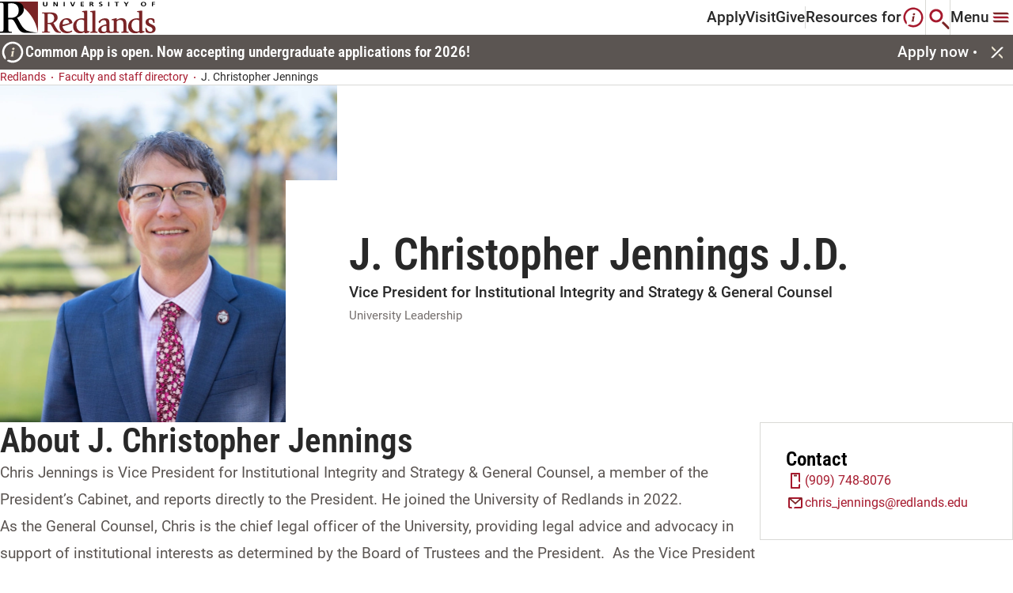

--- FILE ---
content_type: text/javascript
request_url: https://www.redlands.edu/scripts/modal-BsfP0777.js
body_size: -272
content:
import{C as o}from"./vendor-B8v9NfwB.js";class l extends o{setupDefaults(){this.dom={triggers:document.querySelectorAll("[data-modal-trigger]"),close:this.el.querySelector(".modal__close-btn"),modalContainer:this.el.querySelector(".modal__inner")}}addListeners(){var e;this.dom.triggers.length&&[...this.dom.triggers].forEach(t=>{t.dataset.modalTrigger===this.el.dataset.modalId&&t.addEventListener("click",this.openModal.bind(this))}),(e=this.dom.close)==null||e.addEventListener("click",this.closeModal.bind(this)),this.el.addEventListener("click",this.handleOverlay.bind(this)),document.addEventListener("keydown",t=>{t.key==="Escape"&&this.closeModal()})}openModal(){this.el.setAttribute("open","true"),document.body.style.overflow="hidden"}handleOverlay(e){e.target.classList.contains("modal")&&this.closeModal()}closeModal(){this.el.remove(),document.body.style.overflow="auto"}}export{l as default};
//# sourceMappingURL=modal-BsfP0777.js.map


--- FILE ---
content_type: text/javascript
request_url: https://www.redlands.edu/scripts/_handlebarsPluginInit-FKpLvpUF.js
body_size: 76549
content:
import{g as xr}from"./vendor-B8v9NfwB.js";var fe={exports:{}},ve={exports:{}},I={},L={};L.__esModule=!0;L.extend=or;L.indexOf=Nr;L.escapeExpression=Ar;L.isEmpty=Ir;L.createFrame=Er;L.blockParams=Br;L.appendContextPath=Mr;var Pr={"&":"&amp;","<":"&lt;",">":"&gt;",'"':"&quot;","'":"&#x27;","`":"&#x60;","=":"&#x3D;"},Cr=/[&<>"'`=]/g,Sr=/[&<>"'`=]/;function Lr(e){return Pr[e]}function or(e){for(var r=1;r<arguments.length;r++)for(var l in arguments[r])Object.prototype.hasOwnProperty.call(arguments[r],l)&&(e[l]=arguments[r][l]);return e}var De=Object.prototype.toString;L.toString=De;var _e=function(r){return typeof r=="function"};_e(/x/)&&(L.isFunction=_e=function(e){return typeof e=="function"&&De.call(e)==="[object Function]"});L.isFunction=_e;var lr=Array.isArray||function(e){return e&&typeof e=="object"?De.call(e)==="[object Array]":!1};L.isArray=lr;function Nr(e,r){for(var l=0,u=e.length;l<u;l++)if(e[l]===r)return l;return-1}function Ar(e){if(typeof e!="string"){if(e&&e.toHTML)return e.toHTML();if(e==null)return"";if(!e)return e+"";e=""+e}return Sr.test(e)?e.replace(Cr,Lr):e}function Ir(e){return!e&&e!==0?!0:!!(lr(e)&&e.length===0)}function Er(e){var r=or({},e);return r._parent=e,r}function Br(e,r){return e.path=r,e}function Mr(e,r){return(e?e+".":"")+r}var ge={exports:{}};(function(e,r){r.__esModule=!0;var l=["description","fileName","lineNumber","endLineNumber","message","name","number","stack"];function u(f,h){var p=h&&h.loc,d=void 0,t=void 0,c=void 0,i=void 0;p&&(d=p.start.line,t=p.end.line,c=p.start.column,i=p.end.column,f+=" - "+d+":"+c);for(var m=Error.prototype.constructor.call(this,f),n=0;n<l.length;n++)this[l[n]]=m[l[n]];Error.captureStackTrace&&Error.captureStackTrace(this,u);try{p&&(this.lineNumber=d,this.endLineNumber=t,Object.defineProperty?(Object.defineProperty(this,"column",{value:c,enumerable:!0}),Object.defineProperty(this,"endColumn",{value:i,enumerable:!0})):(this.column=c,this.endColumn=i))}catch{}}u.prototype=new Error,r.default=u,e.exports=r.default})(ge,ge.exports);var B=ge.exports,Q={},be={exports:{}};(function(e,r){r.__esModule=!0;var l=L;r.default=function(u){u.registerHelper("blockHelperMissing",function(f,h){var p=h.inverse,d=h.fn;if(f===!0)return d(this);if(f===!1||f==null)return p(this);if(l.isArray(f))return f.length>0?(h.ids&&(h.ids=[h.name]),u.helpers.each(f,h)):p(this);if(h.data&&h.ids){var t=l.createFrame(h.data);t.contextPath=l.appendContextPath(h.data.contextPath,h.name),h={data:t}}return d(f,h)})},e.exports=r.default})(be,be.exports);var Fr=be.exports,we={exports:{}};(function(e,r){r.__esModule=!0;function l(p){return p&&p.__esModule?p:{default:p}}var u=L,f=B,h=l(f);r.default=function(p){p.registerHelper("each",function(d,t){if(!t)throw new h.default("Must pass iterator to #each");var c=t.fn,i=t.inverse,m=0,n="",s=void 0,a=void 0;t.data&&t.ids&&(a=u.appendContextPath(t.data.contextPath,t.ids[0])+"."),u.isFunction(d)&&(d=d.call(this)),t.data&&(s=u.createFrame(t.data));function v(_,w,P){s&&(s.key=_,s.index=w,s.first=w===0,s.last=!!P,a&&(s.contextPath=a+_)),n=n+c(d[_],{data:s,blockParams:u.blockParams([d[_],_],[a+_,null])})}if(d&&typeof d=="object")if(u.isArray(d))for(var g=d.length;m<g;m++)m in d&&v(m,m,m===d.length-1);else if(typeof Symbol=="function"&&d[Symbol.iterator]){for(var y=[],b=d[Symbol.iterator](),k=b.next();!k.done;k=b.next())y.push(k.value);d=y;for(var g=d.length;m<g;m++)v(m,m,m===d.length-1)}else(function(){var _=void 0;Object.keys(d).forEach(function(w){_!==void 0&&v(_,m-1),_=w,m++}),_!==void 0&&v(_,m-1,!0)})();return m===0&&(n=i(this)),n})},e.exports=r.default})(we,we.exports);var qr=we.exports,ye={exports:{}};(function(e,r){r.__esModule=!0;function l(h){return h&&h.__esModule?h:{default:h}}var u=B,f=l(u);r.default=function(h){h.registerHelper("helperMissing",function(){if(arguments.length!==1)throw new f.default('Missing helper: "'+arguments[arguments.length-1].name+'"')})},e.exports=r.default})(ye,ye.exports);var Rr=ye.exports,ke={exports:{}};(function(e,r){r.__esModule=!0;function l(p){return p&&p.__esModule?p:{default:p}}var u=L,f=B,h=l(f);r.default=function(p){p.registerHelper("if",function(d,t){if(arguments.length!=2)throw new h.default("#if requires exactly one argument");return u.isFunction(d)&&(d=d.call(this)),!t.hash.includeZero&&!d||u.isEmpty(d)?t.inverse(this):t.fn(this)}),p.registerHelper("unless",function(d,t){if(arguments.length!=2)throw new h.default("#unless requires exactly one argument");return p.helpers.if.call(this,d,{fn:t.inverse,inverse:t.fn,hash:t.hash})})},e.exports=r.default})(ke,ke.exports);var Or=ke.exports,xe={exports:{}};(function(e,r){r.__esModule=!0,r.default=function(l){l.registerHelper("log",function(){for(var u=[void 0],f=arguments[arguments.length-1],h=0;h<arguments.length-1;h++)u.push(arguments[h]);var p=1;f.hash.level!=null?p=f.hash.level:f.data&&f.data.level!=null&&(p=f.data.level),u[0]=p,l.log.apply(l,u)})},e.exports=r.default})(xe,xe.exports);var Tr=xe.exports,Pe={exports:{}};(function(e,r){r.__esModule=!0,r.default=function(l){l.registerHelper("lookup",function(u,f,h){return u&&h.lookupProperty(u,f)})},e.exports=r.default})(Pe,Pe.exports);var Dr=Pe.exports,Ce={exports:{}};(function(e,r){r.__esModule=!0;function l(p){return p&&p.__esModule?p:{default:p}}var u=L,f=B,h=l(f);r.default=function(p){p.registerHelper("with",function(d,t){if(arguments.length!=2)throw new h.default("#with requires exactly one argument");u.isFunction(d)&&(d=d.call(this));var c=t.fn;if(u.isEmpty(d))return t.inverse(this);var i=t.data;return t.data&&t.ids&&(i=u.createFrame(t.data),i.contextPath=u.appendContextPath(t.data.contextPath,t.ids[0])),c(d,{data:i,blockParams:u.blockParams([d],[i&&i.contextPath])})})},e.exports=r.default})(Ce,Ce.exports);var Hr=Ce.exports;Q.__esModule=!0;Q.registerDefaultHelpers=rn;Q.moveHelperToHooks=nn;function T(e){return e&&e.__esModule?e:{default:e}}var Gr=Fr,Vr=T(Gr),jr=qr,zr=T(jr),Ur=Rr,Wr=T(Ur),Qr=Or,Jr=T(Qr),Yr=Tr,Kr=T(Yr),Xr=Dr,Zr=T(Xr),$r=Hr,en=T($r);function rn(e){Vr.default(e),zr.default(e),Wr.default(e),Jr.default(e),Kr.default(e),Zr.default(e),en.default(e)}function nn(e,r,l){e.helpers[r]&&(e.hooks[r]=e.helpers[r],l||delete e.helpers[r])}var He={},Se={exports:{}};(function(e,r){r.__esModule=!0;var l=L;r.default=function(u){u.registerDecorator("inline",function(f,h,p,d){var t=f;return h.partials||(h.partials={},t=function(c,i){var m=p.partials;p.partials=l.extend({},m,h.partials);var n=f(c,i);return p.partials=m,n}),h.partials[d.args[0]]=d.fn,t})},e.exports=r.default})(Se,Se.exports);var an=Se.exports;He.__esModule=!0;He.registerDefaultDecorators=ln;function tn(e){return e&&e.__esModule?e:{default:e}}var sn=an,on=tn(sn);function ln(e){on.default(e)}var Le={exports:{}};(function(e,r){r.__esModule=!0;var l=L,u={methodMap:["debug","info","warn","error"],level:"info",lookupLevel:function(h){if(typeof h=="string"){var p=l.indexOf(u.methodMap,h.toLowerCase());p>=0?h=p:h=parseInt(h,10)}return h},log:function(h){if(h=u.lookupLevel(h),typeof console<"u"&&u.lookupLevel(u.level)<=h){var p=u.methodMap[h];console[p]||(p="log");for(var d=arguments.length,t=Array(d>1?d-1:0),c=1;c<d;c++)t[c-1]=arguments[c];console[p].apply(console,t)}}};r.default=u,e.exports=r.default})(Le,Le.exports);var cr=Le.exports,G={},Ge={};Ge.__esModule=!0;Ge.createNewLookupObject=dn;var cn=L;function dn(){for(var e=arguments.length,r=Array(e),l=0;l<e;l++)r[l]=arguments[l];return cn.extend.apply(void 0,[Object.create(null)].concat(r))}G.__esModule=!0;G.createProtoAccessControl=mn;G.resultIsAllowed=fn;G.resetLoggedProperties=_n;function un(e){return e&&e.__esModule?e:{default:e}}var Ue=Ge,pn=cr,hn=un(pn),re=Object.create(null);function mn(e){var r=Object.create(null);r.constructor=!1,r.__defineGetter__=!1,r.__defineSetter__=!1,r.__lookupGetter__=!1;var l=Object.create(null);return l.__proto__=!1,{properties:{whitelist:Ue.createNewLookupObject(l,e.allowedProtoProperties),defaultValue:e.allowProtoPropertiesByDefault},methods:{whitelist:Ue.createNewLookupObject(r,e.allowedProtoMethods),defaultValue:e.allowProtoMethodsByDefault}}}function fn(e,r,l){return We(typeof e=="function"?r.methods:r.properties,l)}function We(e,r){return e.whitelist[r]!==void 0?e.whitelist[r]===!0:e.defaultValue!==void 0?e.defaultValue:(vn(r),!1)}function vn(e){re[e]!==!0&&(re[e]=!0,hn.default.log("error",'Handlebars: Access has been denied to resolve the property "'+e+`" because it is not an "own property" of its parent.
You can add a runtime option to disable the check or this warning:
See https://handlebarsjs.com/api-reference/runtime-options.html#options-to-control-prototype-access for details`))}function _n(){Object.keys(re).forEach(function(e){delete re[e]})}I.__esModule=!0;I.HandlebarsEnvironment=Ne;function dr(e){return e&&e.__esModule?e:{default:e}}var O=L,gn=B,ae=dr(gn),bn=Q,wn=He,yn=cr,ne=dr(yn),kn=G,xn="4.7.8";I.VERSION=xn;var Pn=8;I.COMPILER_REVISION=Pn;var Cn=7;I.LAST_COMPATIBLE_COMPILER_REVISION=Cn;var Sn={1:"<= 1.0.rc.2",2:"== 1.0.0-rc.3",3:"== 1.0.0-rc.4",4:"== 1.x.x",5:"== 2.0.0-alpha.x",6:">= 2.0.0-beta.1",7:">= 4.0.0 <4.3.0",8:">= 4.3.0"};I.REVISION_CHANGES=Sn;var te="[object Object]";function Ne(e,r,l){this.helpers=e||{},this.partials=r||{},this.decorators=l||{},bn.registerDefaultHelpers(this),wn.registerDefaultDecorators(this)}Ne.prototype={constructor:Ne,logger:ne.default,log:ne.default.log,registerHelper:function(r,l){if(O.toString.call(r)===te){if(l)throw new ae.default("Arg not supported with multiple helpers");O.extend(this.helpers,r)}else this.helpers[r]=l},unregisterHelper:function(r){delete this.helpers[r]},registerPartial:function(r,l){if(O.toString.call(r)===te)O.extend(this.partials,r);else{if(typeof l>"u")throw new ae.default('Attempting to register a partial called "'+r+'" as undefined');this.partials[r]=l}},unregisterPartial:function(r){delete this.partials[r]},registerDecorator:function(r,l){if(O.toString.call(r)===te){if(l)throw new ae.default("Arg not supported with multiple decorators");O.extend(this.decorators,r)}else this.decorators[r]=l},unregisterDecorator:function(r){delete this.decorators[r]},resetLoggedPropertyAccesses:function(){kn.resetLoggedProperties()}};var Ln=ne.default.log;I.log=Ln;I.createFrame=O.createFrame;I.logger=ne.default;var Ae={exports:{}};(function(e,r){r.__esModule=!0;function l(u){this.string=u}l.prototype.toString=l.prototype.toHTML=function(){return""+this.string},r.default=l,e.exports=r.default})(Ae,Ae.exports);var Nn=Ae.exports,R={},Ve={};Ve.__esModule=!0;Ve.wrapHelper=An;function An(e,r){if(typeof e!="function")return e;var l=function(){var f=arguments[arguments.length-1];return arguments[arguments.length-1]=r(f),e.apply(this,arguments)};return l}R.__esModule=!0;R.checkRevision=qn;R.template=Rn;R.wrapProgram=$;R.resolvePartial=On;R.invokePartial=Tn;R.noop=ur;function In(e){return e&&e.__esModule?e:{default:e}}function En(e){if(e&&e.__esModule)return e;var r={};if(e!=null)for(var l in e)Object.prototype.hasOwnProperty.call(e,l)&&(r[l]=e[l]);return r.default=e,r}var Bn=L,M=En(Bn),Mn=B,F=In(Mn),q=I,Qe=Q,Fn=Ve,Je=G;function qn(e){var r=e&&e[0]||1,l=q.COMPILER_REVISION;if(!(r>=q.LAST_COMPATIBLE_COMPILER_REVISION&&r<=q.COMPILER_REVISION))if(r<q.LAST_COMPATIBLE_COMPILER_REVISION){var u=q.REVISION_CHANGES[l],f=q.REVISION_CHANGES[r];throw new F.default("Template was precompiled with an older version of Handlebars than the current runtime. Please update your precompiler to a newer version ("+u+") or downgrade your runtime to an older version ("+f+").")}else throw new F.default("Template was precompiled with a newer version of Handlebars than the current runtime. Please update your runtime to a newer version ("+e[1]+").")}function Rn(e,r){if(!r)throw new F.default("No environment passed to template");if(!e||!e.main)throw new F.default("Unknown template object: "+typeof e);e.main.decorator=e.main_d,r.VM.checkRevision(e.compiler);var l=e.compiler&&e.compiler[0]===7;function u(p,d,t){t.hash&&(d=M.extend({},d,t.hash),t.ids&&(t.ids[0]=!0)),p=r.VM.resolvePartial.call(this,p,d,t);var c=M.extend({},t,{hooks:this.hooks,protoAccessControl:this.protoAccessControl}),i=r.VM.invokePartial.call(this,p,d,c);if(i==null&&r.compile&&(t.partials[t.name]=r.compile(p,e.compilerOptions,r),i=t.partials[t.name](d,c)),i!=null){if(t.indent){for(var m=i.split(`
`),n=0,s=m.length;n<s&&!(!m[n]&&n+1===s);n++)m[n]=t.indent+m[n];i=m.join(`
`)}return i}else throw new F.default("The partial "+t.name+" could not be compiled when running in runtime-only mode")}var f={strict:function(d,t,c){if(!d||!(t in d))throw new F.default('"'+t+'" not defined in '+d,{loc:c});return f.lookupProperty(d,t)},lookupProperty:function(d,t){var c=d[t];if(c==null||Object.prototype.hasOwnProperty.call(d,t)||Je.resultIsAllowed(c,f.protoAccessControl,t))return c},lookup:function(d,t){for(var c=d.length,i=0;i<c;i++){var m=d[i]&&f.lookupProperty(d[i],t);if(m!=null)return d[i][t]}},lambda:function(d,t){return typeof d=="function"?d.call(t):d},escapeExpression:M.escapeExpression,invokePartial:u,fn:function(d){var t=e[d];return t.decorator=e[d+"_d"],t},programs:[],program:function(d,t,c,i,m){var n=this.programs[d],s=this.fn(d);return t||m||i||c?n=$(this,d,s,t,c,i,m):n||(n=this.programs[d]=$(this,d,s)),n},data:function(d,t){for(;d&&t--;)d=d._parent;return d},mergeIfNeeded:function(d,t){var c=d||t;return d&&t&&d!==t&&(c=M.extend({},t,d)),c},nullContext:Object.seal({}),noop:r.VM.noop,compilerInfo:e.compiler};function h(p){var d=arguments.length<=1||arguments[1]===void 0?{}:arguments[1],t=d.data;h._setup(d),!d.partial&&e.useData&&(t=Dn(p,t));var c=void 0,i=e.useBlockParams?[]:void 0;e.useDepths&&(d.depths?c=p!=d.depths[0]?[p].concat(d.depths):d.depths:c=[p]);function m(n){return""+e.main(f,n,f.helpers,f.partials,t,i,c)}return m=pr(e.main,m,f,d.depths||[],t,i),m(p,d)}return h.isTop=!0,h._setup=function(p){if(p.partial)f.protoAccessControl=p.protoAccessControl,f.helpers=p.helpers,f.partials=p.partials,f.decorators=p.decorators,f.hooks=p.hooks;else{var d=M.extend({},r.helpers,p.helpers);Hn(d,f),f.helpers=d,e.usePartial&&(f.partials=f.mergeIfNeeded(p.partials,r.partials)),(e.usePartial||e.useDecorators)&&(f.decorators=M.extend({},r.decorators,p.decorators)),f.hooks={},f.protoAccessControl=Je.createProtoAccessControl(p);var t=p.allowCallsToHelperMissing||l;Qe.moveHelperToHooks(f,"helperMissing",t),Qe.moveHelperToHooks(f,"blockHelperMissing",t)}},h._child=function(p,d,t,c){if(e.useBlockParams&&!t)throw new F.default("must pass block params");if(e.useDepths&&!c)throw new F.default("must pass parent depths");return $(f,p,e[p],d,0,t,c)},h}function $(e,r,l,u,f,h,p){function d(t){var c=arguments.length<=1||arguments[1]===void 0?{}:arguments[1],i=p;return p&&t!=p[0]&&!(t===e.nullContext&&p[0]===null)&&(i=[t].concat(p)),l(e,t,e.helpers,e.partials,c.data||u,h&&[c.blockParams].concat(h),i)}return d=pr(l,d,e,p,u,h),d.program=r,d.depth=p?p.length:0,d.blockParams=f||0,d}function On(e,r,l){return e?!e.call&&!l.name&&(l.name=e,e=l.partials[e]):l.name==="@partial-block"?e=l.data["partial-block"]:e=l.partials[l.name],e}function Tn(e,r,l){var u=l.data&&l.data["partial-block"];l.partial=!0,l.ids&&(l.data.contextPath=l.ids[0]||l.data.contextPath);var f=void 0;if(l.fn&&l.fn!==ur&&function(){l.data=q.createFrame(l.data);var h=l.fn;f=l.data["partial-block"]=function(d){var t=arguments.length<=1||arguments[1]===void 0?{}:arguments[1];return t.data=q.createFrame(t.data),t.data["partial-block"]=u,h(d,t)},h.partials&&(l.partials=M.extend({},l.partials,h.partials))}(),e===void 0&&f&&(e=f),e===void 0)throw new F.default("The partial "+l.name+" could not be found");if(e instanceof Function)return e(r,l)}function ur(){return""}function Dn(e,r){return(!r||!("root"in r))&&(r=r?q.createFrame(r):{},r.root=e),r}function pr(e,r,l,u,f,h){if(e.decorator){var p={};r=e.decorator(r,p,l,u&&u[0],f,h,u),M.extend(r,p)}return r}function Hn(e,r){Object.keys(e).forEach(function(l){var u=e[l];e[l]=Gn(u,r)})}function Gn(e,r){var l=r.lookupProperty;return Fn.wrapHelper(e,function(u){return M.extend({lookupProperty:l},u)})}var Ie={exports:{}};(function(e,r){r.__esModule=!0,r.default=function(l){(function(){typeof globalThis!="object"&&(Object.prototype.__defineGetter__("__magic__",function(){return this}),__magic__.globalThis=__magic__,delete Object.prototype.__magic__)})();var u=globalThis.Handlebars;l.noConflict=function(){return globalThis.Handlebars===l&&(globalThis.Handlebars=u),l}},e.exports=r.default})(Ie,Ie.exports);var hr=Ie.exports;(function(e,r){r.__esModule=!0;function l(b){return b&&b.__esModule?b:{default:b}}function u(b){if(b&&b.__esModule)return b;var k={};if(b!=null)for(var _ in b)Object.prototype.hasOwnProperty.call(b,_)&&(k[_]=b[_]);return k.default=b,k}var f=I,h=u(f),p=Nn,d=l(p),t=B,c=l(t),i=L,m=u(i),n=R,s=u(n),a=hr,v=l(a);function g(){var b=new h.HandlebarsEnvironment;return m.extend(b,h),b.SafeString=d.default,b.Exception=c.default,b.Utils=m,b.escapeExpression=m.escapeExpression,b.VM=s,b.template=function(k){return s.template(k,b)},b}var y=g();y.create=g,v.default(y),y.default=y,r.default=y,e.exports=r.default})(ve,ve.exports);var Vn=ve.exports,Ee={exports:{}};(function(e,r){r.__esModule=!0;var l={helpers:{helperExpression:function(f){return f.type==="SubExpression"||(f.type==="MustacheStatement"||f.type==="BlockStatement")&&!!(f.params&&f.params.length||f.hash)},scopedId:function(f){return/^\.|this\b/.test(f.original)},simpleId:function(f){return f.parts.length===1&&!l.helpers.scopedId(f)&&!f.depth}}};r.default=l,e.exports=r.default})(Ee,Ee.exports);var mr=Ee.exports,J={},Be={exports:{}};(function(e,r){r.__esModule=!0;var l=function(){var u={trace:function(){},yy:{},symbols_:{error:2,root:3,program:4,EOF:5,program_repetition0:6,statement:7,mustache:8,block:9,rawBlock:10,partial:11,partialBlock:12,content:13,COMMENT:14,CONTENT:15,openRawBlock:16,rawBlock_repetition0:17,END_RAW_BLOCK:18,OPEN_RAW_BLOCK:19,helperName:20,openRawBlock_repetition0:21,openRawBlock_option0:22,CLOSE_RAW_BLOCK:23,openBlock:24,block_option0:25,closeBlock:26,openInverse:27,block_option1:28,OPEN_BLOCK:29,openBlock_repetition0:30,openBlock_option0:31,openBlock_option1:32,CLOSE:33,OPEN_INVERSE:34,openInverse_repetition0:35,openInverse_option0:36,openInverse_option1:37,openInverseChain:38,OPEN_INVERSE_CHAIN:39,openInverseChain_repetition0:40,openInverseChain_option0:41,openInverseChain_option1:42,inverseAndProgram:43,INVERSE:44,inverseChain:45,inverseChain_option0:46,OPEN_ENDBLOCK:47,OPEN:48,mustache_repetition0:49,mustache_option0:50,OPEN_UNESCAPED:51,mustache_repetition1:52,mustache_option1:53,CLOSE_UNESCAPED:54,OPEN_PARTIAL:55,partialName:56,partial_repetition0:57,partial_option0:58,openPartialBlock:59,OPEN_PARTIAL_BLOCK:60,openPartialBlock_repetition0:61,openPartialBlock_option0:62,param:63,sexpr:64,OPEN_SEXPR:65,sexpr_repetition0:66,sexpr_option0:67,CLOSE_SEXPR:68,hash:69,hash_repetition_plus0:70,hashSegment:71,ID:72,EQUALS:73,blockParams:74,OPEN_BLOCK_PARAMS:75,blockParams_repetition_plus0:76,CLOSE_BLOCK_PARAMS:77,path:78,dataName:79,STRING:80,NUMBER:81,BOOLEAN:82,UNDEFINED:83,NULL:84,DATA:85,pathSegments:86,SEP:87,$accept:0,$end:1},terminals_:{2:"error",5:"EOF",14:"COMMENT",15:"CONTENT",18:"END_RAW_BLOCK",19:"OPEN_RAW_BLOCK",23:"CLOSE_RAW_BLOCK",29:"OPEN_BLOCK",33:"CLOSE",34:"OPEN_INVERSE",39:"OPEN_INVERSE_CHAIN",44:"INVERSE",47:"OPEN_ENDBLOCK",48:"OPEN",51:"OPEN_UNESCAPED",54:"CLOSE_UNESCAPED",55:"OPEN_PARTIAL",60:"OPEN_PARTIAL_BLOCK",65:"OPEN_SEXPR",68:"CLOSE_SEXPR",72:"ID",73:"EQUALS",75:"OPEN_BLOCK_PARAMS",77:"CLOSE_BLOCK_PARAMS",80:"STRING",81:"NUMBER",82:"BOOLEAN",83:"UNDEFINED",84:"NULL",85:"DATA",87:"SEP"},productions_:[0,[3,2],[4,1],[7,1],[7,1],[7,1],[7,1],[7,1],[7,1],[7,1],[13,1],[10,3],[16,5],[9,4],[9,4],[24,6],[27,6],[38,6],[43,2],[45,3],[45,1],[26,3],[8,5],[8,5],[11,5],[12,3],[59,5],[63,1],[63,1],[64,5],[69,1],[71,3],[74,3],[20,1],[20,1],[20,1],[20,1],[20,1],[20,1],[20,1],[56,1],[56,1],[79,2],[78,1],[86,3],[86,1],[6,0],[6,2],[17,0],[17,2],[21,0],[21,2],[22,0],[22,1],[25,0],[25,1],[28,0],[28,1],[30,0],[30,2],[31,0],[31,1],[32,0],[32,1],[35,0],[35,2],[36,0],[36,1],[37,0],[37,1],[40,0],[40,2],[41,0],[41,1],[42,0],[42,1],[46,0],[46,1],[49,0],[49,2],[50,0],[50,1],[52,0],[52,2],[53,0],[53,1],[57,0],[57,2],[58,0],[58,1],[61,0],[61,2],[62,0],[62,1],[66,0],[66,2],[67,0],[67,1],[70,1],[70,2],[76,1],[76,2]],performAction:function(d,t,c,i,m,n,s){var a=n.length-1;switch(m){case 1:return n[a-1];case 2:this.$=i.prepareProgram(n[a]);break;case 3:this.$=n[a];break;case 4:this.$=n[a];break;case 5:this.$=n[a];break;case 6:this.$=n[a];break;case 7:this.$=n[a];break;case 8:this.$=n[a];break;case 9:this.$={type:"CommentStatement",value:i.stripComment(n[a]),strip:i.stripFlags(n[a],n[a]),loc:i.locInfo(this._$)};break;case 10:this.$={type:"ContentStatement",original:n[a],value:n[a],loc:i.locInfo(this._$)};break;case 11:this.$=i.prepareRawBlock(n[a-2],n[a-1],n[a],this._$);break;case 12:this.$={path:n[a-3],params:n[a-2],hash:n[a-1]};break;case 13:this.$=i.prepareBlock(n[a-3],n[a-2],n[a-1],n[a],!1,this._$);break;case 14:this.$=i.prepareBlock(n[a-3],n[a-2],n[a-1],n[a],!0,this._$);break;case 15:this.$={open:n[a-5],path:n[a-4],params:n[a-3],hash:n[a-2],blockParams:n[a-1],strip:i.stripFlags(n[a-5],n[a])};break;case 16:this.$={path:n[a-4],params:n[a-3],hash:n[a-2],blockParams:n[a-1],strip:i.stripFlags(n[a-5],n[a])};break;case 17:this.$={path:n[a-4],params:n[a-3],hash:n[a-2],blockParams:n[a-1],strip:i.stripFlags(n[a-5],n[a])};break;case 18:this.$={strip:i.stripFlags(n[a-1],n[a-1]),program:n[a]};break;case 19:var v=i.prepareBlock(n[a-2],n[a-1],n[a],n[a],!1,this._$),g=i.prepareProgram([v],n[a-1].loc);g.chained=!0,this.$={strip:n[a-2].strip,program:g,chain:!0};break;case 20:this.$=n[a];break;case 21:this.$={path:n[a-1],strip:i.stripFlags(n[a-2],n[a])};break;case 22:this.$=i.prepareMustache(n[a-3],n[a-2],n[a-1],n[a-4],i.stripFlags(n[a-4],n[a]),this._$);break;case 23:this.$=i.prepareMustache(n[a-3],n[a-2],n[a-1],n[a-4],i.stripFlags(n[a-4],n[a]),this._$);break;case 24:this.$={type:"PartialStatement",name:n[a-3],params:n[a-2],hash:n[a-1],indent:"",strip:i.stripFlags(n[a-4],n[a]),loc:i.locInfo(this._$)};break;case 25:this.$=i.preparePartialBlock(n[a-2],n[a-1],n[a],this._$);break;case 26:this.$={path:n[a-3],params:n[a-2],hash:n[a-1],strip:i.stripFlags(n[a-4],n[a])};break;case 27:this.$=n[a];break;case 28:this.$=n[a];break;case 29:this.$={type:"SubExpression",path:n[a-3],params:n[a-2],hash:n[a-1],loc:i.locInfo(this._$)};break;case 30:this.$={type:"Hash",pairs:n[a],loc:i.locInfo(this._$)};break;case 31:this.$={type:"HashPair",key:i.id(n[a-2]),value:n[a],loc:i.locInfo(this._$)};break;case 32:this.$=i.id(n[a-1]);break;case 33:this.$=n[a];break;case 34:this.$=n[a];break;case 35:this.$={type:"StringLiteral",value:n[a],original:n[a],loc:i.locInfo(this._$)};break;case 36:this.$={type:"NumberLiteral",value:Number(n[a]),original:Number(n[a]),loc:i.locInfo(this._$)};break;case 37:this.$={type:"BooleanLiteral",value:n[a]==="true",original:n[a]==="true",loc:i.locInfo(this._$)};break;case 38:this.$={type:"UndefinedLiteral",original:void 0,value:void 0,loc:i.locInfo(this._$)};break;case 39:this.$={type:"NullLiteral",original:null,value:null,loc:i.locInfo(this._$)};break;case 40:this.$=n[a];break;case 41:this.$=n[a];break;case 42:this.$=i.preparePath(!0,n[a],this._$);break;case 43:this.$=i.preparePath(!1,n[a],this._$);break;case 44:n[a-2].push({part:i.id(n[a]),original:n[a],separator:n[a-1]}),this.$=n[a-2];break;case 45:this.$=[{part:i.id(n[a]),original:n[a]}];break;case 46:this.$=[];break;case 47:n[a-1].push(n[a]);break;case 48:this.$=[];break;case 49:n[a-1].push(n[a]);break;case 50:this.$=[];break;case 51:n[a-1].push(n[a]);break;case 58:this.$=[];break;case 59:n[a-1].push(n[a]);break;case 64:this.$=[];break;case 65:n[a-1].push(n[a]);break;case 70:this.$=[];break;case 71:n[a-1].push(n[a]);break;case 78:this.$=[];break;case 79:n[a-1].push(n[a]);break;case 82:this.$=[];break;case 83:n[a-1].push(n[a]);break;case 86:this.$=[];break;case 87:n[a-1].push(n[a]);break;case 90:this.$=[];break;case 91:n[a-1].push(n[a]);break;case 94:this.$=[];break;case 95:n[a-1].push(n[a]);break;case 98:this.$=[n[a]];break;case 99:n[a-1].push(n[a]);break;case 100:this.$=[n[a]];break;case 101:n[a-1].push(n[a]);break}},table:[{3:1,4:2,5:[2,46],6:3,14:[2,46],15:[2,46],19:[2,46],29:[2,46],34:[2,46],48:[2,46],51:[2,46],55:[2,46],60:[2,46]},{1:[3]},{5:[1,4]},{5:[2,2],7:5,8:6,9:7,10:8,11:9,12:10,13:11,14:[1,12],15:[1,20],16:17,19:[1,23],24:15,27:16,29:[1,21],34:[1,22],39:[2,2],44:[2,2],47:[2,2],48:[1,13],51:[1,14],55:[1,18],59:19,60:[1,24]},{1:[2,1]},{5:[2,47],14:[2,47],15:[2,47],19:[2,47],29:[2,47],34:[2,47],39:[2,47],44:[2,47],47:[2,47],48:[2,47],51:[2,47],55:[2,47],60:[2,47]},{5:[2,3],14:[2,3],15:[2,3],19:[2,3],29:[2,3],34:[2,3],39:[2,3],44:[2,3],47:[2,3],48:[2,3],51:[2,3],55:[2,3],60:[2,3]},{5:[2,4],14:[2,4],15:[2,4],19:[2,4],29:[2,4],34:[2,4],39:[2,4],44:[2,4],47:[2,4],48:[2,4],51:[2,4],55:[2,4],60:[2,4]},{5:[2,5],14:[2,5],15:[2,5],19:[2,5],29:[2,5],34:[2,5],39:[2,5],44:[2,5],47:[2,5],48:[2,5],51:[2,5],55:[2,5],60:[2,5]},{5:[2,6],14:[2,6],15:[2,6],19:[2,6],29:[2,6],34:[2,6],39:[2,6],44:[2,6],47:[2,6],48:[2,6],51:[2,6],55:[2,6],60:[2,6]},{5:[2,7],14:[2,7],15:[2,7],19:[2,7],29:[2,7],34:[2,7],39:[2,7],44:[2,7],47:[2,7],48:[2,7],51:[2,7],55:[2,7],60:[2,7]},{5:[2,8],14:[2,8],15:[2,8],19:[2,8],29:[2,8],34:[2,8],39:[2,8],44:[2,8],47:[2,8],48:[2,8],51:[2,8],55:[2,8],60:[2,8]},{5:[2,9],14:[2,9],15:[2,9],19:[2,9],29:[2,9],34:[2,9],39:[2,9],44:[2,9],47:[2,9],48:[2,9],51:[2,9],55:[2,9],60:[2,9]},{20:25,72:[1,35],78:26,79:27,80:[1,28],81:[1,29],82:[1,30],83:[1,31],84:[1,32],85:[1,34],86:33},{20:36,72:[1,35],78:26,79:27,80:[1,28],81:[1,29],82:[1,30],83:[1,31],84:[1,32],85:[1,34],86:33},{4:37,6:3,14:[2,46],15:[2,46],19:[2,46],29:[2,46],34:[2,46],39:[2,46],44:[2,46],47:[2,46],48:[2,46],51:[2,46],55:[2,46],60:[2,46]},{4:38,6:3,14:[2,46],15:[2,46],19:[2,46],29:[2,46],34:[2,46],44:[2,46],47:[2,46],48:[2,46],51:[2,46],55:[2,46],60:[2,46]},{15:[2,48],17:39,18:[2,48]},{20:41,56:40,64:42,65:[1,43],72:[1,35],78:26,79:27,80:[1,28],81:[1,29],82:[1,30],83:[1,31],84:[1,32],85:[1,34],86:33},{4:44,6:3,14:[2,46],15:[2,46],19:[2,46],29:[2,46],34:[2,46],47:[2,46],48:[2,46],51:[2,46],55:[2,46],60:[2,46]},{5:[2,10],14:[2,10],15:[2,10],18:[2,10],19:[2,10],29:[2,10],34:[2,10],39:[2,10],44:[2,10],47:[2,10],48:[2,10],51:[2,10],55:[2,10],60:[2,10]},{20:45,72:[1,35],78:26,79:27,80:[1,28],81:[1,29],82:[1,30],83:[1,31],84:[1,32],85:[1,34],86:33},{20:46,72:[1,35],78:26,79:27,80:[1,28],81:[1,29],82:[1,30],83:[1,31],84:[1,32],85:[1,34],86:33},{20:47,72:[1,35],78:26,79:27,80:[1,28],81:[1,29],82:[1,30],83:[1,31],84:[1,32],85:[1,34],86:33},{20:41,56:48,64:42,65:[1,43],72:[1,35],78:26,79:27,80:[1,28],81:[1,29],82:[1,30],83:[1,31],84:[1,32],85:[1,34],86:33},{33:[2,78],49:49,65:[2,78],72:[2,78],80:[2,78],81:[2,78],82:[2,78],83:[2,78],84:[2,78],85:[2,78]},{23:[2,33],33:[2,33],54:[2,33],65:[2,33],68:[2,33],72:[2,33],75:[2,33],80:[2,33],81:[2,33],82:[2,33],83:[2,33],84:[2,33],85:[2,33]},{23:[2,34],33:[2,34],54:[2,34],65:[2,34],68:[2,34],72:[2,34],75:[2,34],80:[2,34],81:[2,34],82:[2,34],83:[2,34],84:[2,34],85:[2,34]},{23:[2,35],33:[2,35],54:[2,35],65:[2,35],68:[2,35],72:[2,35],75:[2,35],80:[2,35],81:[2,35],82:[2,35],83:[2,35],84:[2,35],85:[2,35]},{23:[2,36],33:[2,36],54:[2,36],65:[2,36],68:[2,36],72:[2,36],75:[2,36],80:[2,36],81:[2,36],82:[2,36],83:[2,36],84:[2,36],85:[2,36]},{23:[2,37],33:[2,37],54:[2,37],65:[2,37],68:[2,37],72:[2,37],75:[2,37],80:[2,37],81:[2,37],82:[2,37],83:[2,37],84:[2,37],85:[2,37]},{23:[2,38],33:[2,38],54:[2,38],65:[2,38],68:[2,38],72:[2,38],75:[2,38],80:[2,38],81:[2,38],82:[2,38],83:[2,38],84:[2,38],85:[2,38]},{23:[2,39],33:[2,39],54:[2,39],65:[2,39],68:[2,39],72:[2,39],75:[2,39],80:[2,39],81:[2,39],82:[2,39],83:[2,39],84:[2,39],85:[2,39]},{23:[2,43],33:[2,43],54:[2,43],65:[2,43],68:[2,43],72:[2,43],75:[2,43],80:[2,43],81:[2,43],82:[2,43],83:[2,43],84:[2,43],85:[2,43],87:[1,50]},{72:[1,35],86:51},{23:[2,45],33:[2,45],54:[2,45],65:[2,45],68:[2,45],72:[2,45],75:[2,45],80:[2,45],81:[2,45],82:[2,45],83:[2,45],84:[2,45],85:[2,45],87:[2,45]},{52:52,54:[2,82],65:[2,82],72:[2,82],80:[2,82],81:[2,82],82:[2,82],83:[2,82],84:[2,82],85:[2,82]},{25:53,38:55,39:[1,57],43:56,44:[1,58],45:54,47:[2,54]},{28:59,43:60,44:[1,58],47:[2,56]},{13:62,15:[1,20],18:[1,61]},{33:[2,86],57:63,65:[2,86],72:[2,86],80:[2,86],81:[2,86],82:[2,86],83:[2,86],84:[2,86],85:[2,86]},{33:[2,40],65:[2,40],72:[2,40],80:[2,40],81:[2,40],82:[2,40],83:[2,40],84:[2,40],85:[2,40]},{33:[2,41],65:[2,41],72:[2,41],80:[2,41],81:[2,41],82:[2,41],83:[2,41],84:[2,41],85:[2,41]},{20:64,72:[1,35],78:26,79:27,80:[1,28],81:[1,29],82:[1,30],83:[1,31],84:[1,32],85:[1,34],86:33},{26:65,47:[1,66]},{30:67,33:[2,58],65:[2,58],72:[2,58],75:[2,58],80:[2,58],81:[2,58],82:[2,58],83:[2,58],84:[2,58],85:[2,58]},{33:[2,64],35:68,65:[2,64],72:[2,64],75:[2,64],80:[2,64],81:[2,64],82:[2,64],83:[2,64],84:[2,64],85:[2,64]},{21:69,23:[2,50],65:[2,50],72:[2,50],80:[2,50],81:[2,50],82:[2,50],83:[2,50],84:[2,50],85:[2,50]},{33:[2,90],61:70,65:[2,90],72:[2,90],80:[2,90],81:[2,90],82:[2,90],83:[2,90],84:[2,90],85:[2,90]},{20:74,33:[2,80],50:71,63:72,64:75,65:[1,43],69:73,70:76,71:77,72:[1,78],78:26,79:27,80:[1,28],81:[1,29],82:[1,30],83:[1,31],84:[1,32],85:[1,34],86:33},{72:[1,79]},{23:[2,42],33:[2,42],54:[2,42],65:[2,42],68:[2,42],72:[2,42],75:[2,42],80:[2,42],81:[2,42],82:[2,42],83:[2,42],84:[2,42],85:[2,42],87:[1,50]},{20:74,53:80,54:[2,84],63:81,64:75,65:[1,43],69:82,70:76,71:77,72:[1,78],78:26,79:27,80:[1,28],81:[1,29],82:[1,30],83:[1,31],84:[1,32],85:[1,34],86:33},{26:83,47:[1,66]},{47:[2,55]},{4:84,6:3,14:[2,46],15:[2,46],19:[2,46],29:[2,46],34:[2,46],39:[2,46],44:[2,46],47:[2,46],48:[2,46],51:[2,46],55:[2,46],60:[2,46]},{47:[2,20]},{20:85,72:[1,35],78:26,79:27,80:[1,28],81:[1,29],82:[1,30],83:[1,31],84:[1,32],85:[1,34],86:33},{4:86,6:3,14:[2,46],15:[2,46],19:[2,46],29:[2,46],34:[2,46],47:[2,46],48:[2,46],51:[2,46],55:[2,46],60:[2,46]},{26:87,47:[1,66]},{47:[2,57]},{5:[2,11],14:[2,11],15:[2,11],19:[2,11],29:[2,11],34:[2,11],39:[2,11],44:[2,11],47:[2,11],48:[2,11],51:[2,11],55:[2,11],60:[2,11]},{15:[2,49],18:[2,49]},{20:74,33:[2,88],58:88,63:89,64:75,65:[1,43],69:90,70:76,71:77,72:[1,78],78:26,79:27,80:[1,28],81:[1,29],82:[1,30],83:[1,31],84:[1,32],85:[1,34],86:33},{65:[2,94],66:91,68:[2,94],72:[2,94],80:[2,94],81:[2,94],82:[2,94],83:[2,94],84:[2,94],85:[2,94]},{5:[2,25],14:[2,25],15:[2,25],19:[2,25],29:[2,25],34:[2,25],39:[2,25],44:[2,25],47:[2,25],48:[2,25],51:[2,25],55:[2,25],60:[2,25]},{20:92,72:[1,35],78:26,79:27,80:[1,28],81:[1,29],82:[1,30],83:[1,31],84:[1,32],85:[1,34],86:33},{20:74,31:93,33:[2,60],63:94,64:75,65:[1,43],69:95,70:76,71:77,72:[1,78],75:[2,60],78:26,79:27,80:[1,28],81:[1,29],82:[1,30],83:[1,31],84:[1,32],85:[1,34],86:33},{20:74,33:[2,66],36:96,63:97,64:75,65:[1,43],69:98,70:76,71:77,72:[1,78],75:[2,66],78:26,79:27,80:[1,28],81:[1,29],82:[1,30],83:[1,31],84:[1,32],85:[1,34],86:33},{20:74,22:99,23:[2,52],63:100,64:75,65:[1,43],69:101,70:76,71:77,72:[1,78],78:26,79:27,80:[1,28],81:[1,29],82:[1,30],83:[1,31],84:[1,32],85:[1,34],86:33},{20:74,33:[2,92],62:102,63:103,64:75,65:[1,43],69:104,70:76,71:77,72:[1,78],78:26,79:27,80:[1,28],81:[1,29],82:[1,30],83:[1,31],84:[1,32],85:[1,34],86:33},{33:[1,105]},{33:[2,79],65:[2,79],72:[2,79],80:[2,79],81:[2,79],82:[2,79],83:[2,79],84:[2,79],85:[2,79]},{33:[2,81]},{23:[2,27],33:[2,27],54:[2,27],65:[2,27],68:[2,27],72:[2,27],75:[2,27],80:[2,27],81:[2,27],82:[2,27],83:[2,27],84:[2,27],85:[2,27]},{23:[2,28],33:[2,28],54:[2,28],65:[2,28],68:[2,28],72:[2,28],75:[2,28],80:[2,28],81:[2,28],82:[2,28],83:[2,28],84:[2,28],85:[2,28]},{23:[2,30],33:[2,30],54:[2,30],68:[2,30],71:106,72:[1,107],75:[2,30]},{23:[2,98],33:[2,98],54:[2,98],68:[2,98],72:[2,98],75:[2,98]},{23:[2,45],33:[2,45],54:[2,45],65:[2,45],68:[2,45],72:[2,45],73:[1,108],75:[2,45],80:[2,45],81:[2,45],82:[2,45],83:[2,45],84:[2,45],85:[2,45],87:[2,45]},{23:[2,44],33:[2,44],54:[2,44],65:[2,44],68:[2,44],72:[2,44],75:[2,44],80:[2,44],81:[2,44],82:[2,44],83:[2,44],84:[2,44],85:[2,44],87:[2,44]},{54:[1,109]},{54:[2,83],65:[2,83],72:[2,83],80:[2,83],81:[2,83],82:[2,83],83:[2,83],84:[2,83],85:[2,83]},{54:[2,85]},{5:[2,13],14:[2,13],15:[2,13],19:[2,13],29:[2,13],34:[2,13],39:[2,13],44:[2,13],47:[2,13],48:[2,13],51:[2,13],55:[2,13],60:[2,13]},{38:55,39:[1,57],43:56,44:[1,58],45:111,46:110,47:[2,76]},{33:[2,70],40:112,65:[2,70],72:[2,70],75:[2,70],80:[2,70],81:[2,70],82:[2,70],83:[2,70],84:[2,70],85:[2,70]},{47:[2,18]},{5:[2,14],14:[2,14],15:[2,14],19:[2,14],29:[2,14],34:[2,14],39:[2,14],44:[2,14],47:[2,14],48:[2,14],51:[2,14],55:[2,14],60:[2,14]},{33:[1,113]},{33:[2,87],65:[2,87],72:[2,87],80:[2,87],81:[2,87],82:[2,87],83:[2,87],84:[2,87],85:[2,87]},{33:[2,89]},{20:74,63:115,64:75,65:[1,43],67:114,68:[2,96],69:116,70:76,71:77,72:[1,78],78:26,79:27,80:[1,28],81:[1,29],82:[1,30],83:[1,31],84:[1,32],85:[1,34],86:33},{33:[1,117]},{32:118,33:[2,62],74:119,75:[1,120]},{33:[2,59],65:[2,59],72:[2,59],75:[2,59],80:[2,59],81:[2,59],82:[2,59],83:[2,59],84:[2,59],85:[2,59]},{33:[2,61],75:[2,61]},{33:[2,68],37:121,74:122,75:[1,120]},{33:[2,65],65:[2,65],72:[2,65],75:[2,65],80:[2,65],81:[2,65],82:[2,65],83:[2,65],84:[2,65],85:[2,65]},{33:[2,67],75:[2,67]},{23:[1,123]},{23:[2,51],65:[2,51],72:[2,51],80:[2,51],81:[2,51],82:[2,51],83:[2,51],84:[2,51],85:[2,51]},{23:[2,53]},{33:[1,124]},{33:[2,91],65:[2,91],72:[2,91],80:[2,91],81:[2,91],82:[2,91],83:[2,91],84:[2,91],85:[2,91]},{33:[2,93]},{5:[2,22],14:[2,22],15:[2,22],19:[2,22],29:[2,22],34:[2,22],39:[2,22],44:[2,22],47:[2,22],48:[2,22],51:[2,22],55:[2,22],60:[2,22]},{23:[2,99],33:[2,99],54:[2,99],68:[2,99],72:[2,99],75:[2,99]},{73:[1,108]},{20:74,63:125,64:75,65:[1,43],72:[1,35],78:26,79:27,80:[1,28],81:[1,29],82:[1,30],83:[1,31],84:[1,32],85:[1,34],86:33},{5:[2,23],14:[2,23],15:[2,23],19:[2,23],29:[2,23],34:[2,23],39:[2,23],44:[2,23],47:[2,23],48:[2,23],51:[2,23],55:[2,23],60:[2,23]},{47:[2,19]},{47:[2,77]},{20:74,33:[2,72],41:126,63:127,64:75,65:[1,43],69:128,70:76,71:77,72:[1,78],75:[2,72],78:26,79:27,80:[1,28],81:[1,29],82:[1,30],83:[1,31],84:[1,32],85:[1,34],86:33},{5:[2,24],14:[2,24],15:[2,24],19:[2,24],29:[2,24],34:[2,24],39:[2,24],44:[2,24],47:[2,24],48:[2,24],51:[2,24],55:[2,24],60:[2,24]},{68:[1,129]},{65:[2,95],68:[2,95],72:[2,95],80:[2,95],81:[2,95],82:[2,95],83:[2,95],84:[2,95],85:[2,95]},{68:[2,97]},{5:[2,21],14:[2,21],15:[2,21],19:[2,21],29:[2,21],34:[2,21],39:[2,21],44:[2,21],47:[2,21],48:[2,21],51:[2,21],55:[2,21],60:[2,21]},{33:[1,130]},{33:[2,63]},{72:[1,132],76:131},{33:[1,133]},{33:[2,69]},{15:[2,12],18:[2,12]},{14:[2,26],15:[2,26],19:[2,26],29:[2,26],34:[2,26],47:[2,26],48:[2,26],51:[2,26],55:[2,26],60:[2,26]},{23:[2,31],33:[2,31],54:[2,31],68:[2,31],72:[2,31],75:[2,31]},{33:[2,74],42:134,74:135,75:[1,120]},{33:[2,71],65:[2,71],72:[2,71],75:[2,71],80:[2,71],81:[2,71],82:[2,71],83:[2,71],84:[2,71],85:[2,71]},{33:[2,73],75:[2,73]},{23:[2,29],33:[2,29],54:[2,29],65:[2,29],68:[2,29],72:[2,29],75:[2,29],80:[2,29],81:[2,29],82:[2,29],83:[2,29],84:[2,29],85:[2,29]},{14:[2,15],15:[2,15],19:[2,15],29:[2,15],34:[2,15],39:[2,15],44:[2,15],47:[2,15],48:[2,15],51:[2,15],55:[2,15],60:[2,15]},{72:[1,137],77:[1,136]},{72:[2,100],77:[2,100]},{14:[2,16],15:[2,16],19:[2,16],29:[2,16],34:[2,16],44:[2,16],47:[2,16],48:[2,16],51:[2,16],55:[2,16],60:[2,16]},{33:[1,138]},{33:[2,75]},{33:[2,32]},{72:[2,101],77:[2,101]},{14:[2,17],15:[2,17],19:[2,17],29:[2,17],34:[2,17],39:[2,17],44:[2,17],47:[2,17],48:[2,17],51:[2,17],55:[2,17],60:[2,17]}],defaultActions:{4:[2,1],54:[2,55],56:[2,20],60:[2,57],73:[2,81],82:[2,85],86:[2,18],90:[2,89],101:[2,53],104:[2,93],110:[2,19],111:[2,77],116:[2,97],119:[2,63],122:[2,69],135:[2,75],136:[2,32]},parseError:function(d,t){throw new Error(d)},parse:function(d){var t=this,c=[0],i=[null],m=[],n=this.table,s="",a=0,v=0;this.lexer.setInput(d),this.lexer.yy=this.yy,this.yy.lexer=this.lexer,this.yy.parser=this,typeof this.lexer.yylloc>"u"&&(this.lexer.yylloc={});var g=this.lexer.yylloc;m.push(g);var y=this.lexer.options&&this.lexer.options.ranges;typeof this.yy.parseError=="function"&&(this.parseError=this.yy.parseError);function b(){var H;return H=t.lexer.lex()||1,typeof H!="number"&&(H=t.symbols_[H]||H),H}for(var k,_,w,P,x={},C,N,S,A;;){if(_=c[c.length-1],this.defaultActions[_]?w=this.defaultActions[_]:((k===null||typeof k>"u")&&(k=b()),w=n[_]&&n[_][k]),typeof w>"u"||!w.length||!w[0]){var D="";{A=[];for(C in n[_])this.terminals_[C]&&C>2&&A.push("'"+this.terminals_[C]+"'");this.lexer.showPosition?D="Parse error on line "+(a+1)+`:
`+this.lexer.showPosition()+`
Expecting `+A.join(", ")+", got '"+(this.terminals_[k]||k)+"'":D="Parse error on line "+(a+1)+": Unexpected "+(k==1?"end of input":"'"+(this.terminals_[k]||k)+"'"),this.parseError(D,{text:this.lexer.match,token:this.terminals_[k]||k,line:this.lexer.yylineno,loc:g,expected:A})}}if(w[0]instanceof Array&&w.length>1)throw new Error("Parse Error: multiple actions possible at state: "+_+", token: "+k);switch(w[0]){case 1:c.push(k),i.push(this.lexer.yytext),m.push(this.lexer.yylloc),c.push(w[1]),k=null,v=this.lexer.yyleng,s=this.lexer.yytext,a=this.lexer.yylineno,g=this.lexer.yylloc;break;case 2:if(N=this.productions_[w[1]][1],x.$=i[i.length-N],x._$={first_line:m[m.length-(N||1)].first_line,last_line:m[m.length-1].last_line,first_column:m[m.length-(N||1)].first_column,last_column:m[m.length-1].last_column},y&&(x._$.range=[m[m.length-(N||1)].range[0],m[m.length-1].range[1]]),P=this.performAction.call(x,s,v,a,this.yy,w[1],i,m),typeof P<"u")return P;N&&(c=c.slice(0,-1*N*2),i=i.slice(0,-1*N),m=m.slice(0,-1*N)),c.push(this.productions_[w[1]][0]),i.push(x.$),m.push(x._$),S=n[c[c.length-2]][c[c.length-1]],c.push(S);break;case 3:return!0}}return!0}},f=function(){var p={EOF:1,parseError:function(t,c){if(this.yy.parser)this.yy.parser.parseError(t,c);else throw new Error(t)},setInput:function(t){return this._input=t,this._more=this._less=this.done=!1,this.yylineno=this.yyleng=0,this.yytext=this.matched=this.match="",this.conditionStack=["INITIAL"],this.yylloc={first_line:1,first_column:0,last_line:1,last_column:0},this.options.ranges&&(this.yylloc.range=[0,0]),this.offset=0,this},input:function(){var t=this._input[0];this.yytext+=t,this.yyleng++,this.offset++,this.match+=t,this.matched+=t;var c=t.match(/(?:\r\n?|\n).*/g);return c?(this.yylineno++,this.yylloc.last_line++):this.yylloc.last_column++,this.options.ranges&&this.yylloc.range[1]++,this._input=this._input.slice(1),t},unput:function(t){var c=t.length,i=t.split(/(?:\r\n?|\n)/g);this._input=t+this._input,this.yytext=this.yytext.substr(0,this.yytext.length-c-1),this.offset-=c;var m=this.match.split(/(?:\r\n?|\n)/g);this.match=this.match.substr(0,this.match.length-1),this.matched=this.matched.substr(0,this.matched.length-1),i.length-1&&(this.yylineno-=i.length-1);var n=this.yylloc.range;return this.yylloc={first_line:this.yylloc.first_line,last_line:this.yylineno+1,first_column:this.yylloc.first_column,last_column:i?(i.length===m.length?this.yylloc.first_column:0)+m[m.length-i.length].length-i[0].length:this.yylloc.first_column-c},this.options.ranges&&(this.yylloc.range=[n[0],n[0]+this.yyleng-c]),this},more:function(){return this._more=!0,this},less:function(t){this.unput(this.match.slice(t))},pastInput:function(){var t=this.matched.substr(0,this.matched.length-this.match.length);return(t.length>20?"...":"")+t.substr(-20).replace(/\n/g,"")},upcomingInput:function(){var t=this.match;return t.length<20&&(t+=this._input.substr(0,20-t.length)),(t.substr(0,20)+(t.length>20?"...":"")).replace(/\n/g,"")},showPosition:function(){var t=this.pastInput(),c=new Array(t.length+1).join("-");return t+this.upcomingInput()+`
`+c+"^"},next:function(){if(this.done)return this.EOF;this._input||(this.done=!0);var t,c,i,m,n;this._more||(this.yytext="",this.match="");for(var s=this._currentRules(),a=0;a<s.length&&(i=this._input.match(this.rules[s[a]]),!(i&&(!c||i[0].length>c[0].length)&&(c=i,m=a,!this.options.flex)));a++);return c?(n=c[0].match(/(?:\r\n?|\n).*/g),n&&(this.yylineno+=n.length),this.yylloc={first_line:this.yylloc.last_line,last_line:this.yylineno+1,first_column:this.yylloc.last_column,last_column:n?n[n.length-1].length-n[n.length-1].match(/\r?\n?/)[0].length:this.yylloc.last_column+c[0].length},this.yytext+=c[0],this.match+=c[0],this.matches=c,this.yyleng=this.yytext.length,this.options.ranges&&(this.yylloc.range=[this.offset,this.offset+=this.yyleng]),this._more=!1,this._input=this._input.slice(c[0].length),this.matched+=c[0],t=this.performAction.call(this,this.yy,this,s[m],this.conditionStack[this.conditionStack.length-1]),this.done&&this._input&&(this.done=!1),t||void 0):this._input===""?this.EOF:this.parseError("Lexical error on line "+(this.yylineno+1)+`. Unrecognized text.
`+this.showPosition(),{text:"",token:null,line:this.yylineno})},lex:function(){var t=this.next();return typeof t<"u"?t:this.lex()},begin:function(t){this.conditionStack.push(t)},popState:function(){return this.conditionStack.pop()},_currentRules:function(){return this.conditions[this.conditionStack[this.conditionStack.length-1]].rules},topState:function(){return this.conditionStack[this.conditionStack.length-2]},pushState:function(t){this.begin(t)}};return p.options={},p.performAction=function(t,c,i,m){function n(s,a){return c.yytext=c.yytext.substring(s,c.yyleng-a+s)}switch(i){case 0:if(c.yytext.slice(-2)==="\\\\"?(n(0,1),this.begin("mu")):c.yytext.slice(-1)==="\\"?(n(0,1),this.begin("emu")):this.begin("mu"),c.yytext)return 15;break;case 1:return 15;case 2:return this.popState(),15;case 3:return this.begin("raw"),15;case 4:return this.popState(),this.conditionStack[this.conditionStack.length-1]==="raw"?15:(n(5,9),"END_RAW_BLOCK");case 5:return 15;case 6:return this.popState(),14;case 7:return 65;case 8:return 68;case 9:return 19;case 10:return this.popState(),this.begin("raw"),23;case 11:return 55;case 12:return 60;case 13:return 29;case 14:return 47;case 15:return this.popState(),44;case 16:return this.popState(),44;case 17:return 34;case 18:return 39;case 19:return 51;case 20:return 48;case 21:this.unput(c.yytext),this.popState(),this.begin("com");break;case 22:return this.popState(),14;case 23:return 48;case 24:return 73;case 25:return 72;case 26:return 72;case 27:return 87;case 28:break;case 29:return this.popState(),54;case 30:return this.popState(),33;case 31:return c.yytext=n(1,2).replace(/\\"/g,'"'),80;case 32:return c.yytext=n(1,2).replace(/\\'/g,"'"),80;case 33:return 85;case 34:return 82;case 35:return 82;case 36:return 83;case 37:return 84;case 38:return 81;case 39:return 75;case 40:return 77;case 41:return 72;case 42:return c.yytext=c.yytext.replace(/\\([\\\]])/g,"$1"),72;case 43:return"INVALID";case 44:return 5}},p.rules=[/^(?:[^\x00]*?(?=(\{\{)))/,/^(?:[^\x00]+)/,/^(?:[^\x00]{2,}?(?=(\{\{|\\\{\{|\\\\\{\{|$)))/,/^(?:\{\{\{\{(?=[^/]))/,/^(?:\{\{\{\{\/[^\s!"#%-,\.\/;->@\[-\^`\{-~]+(?=[=}\s\/.])\}\}\}\})/,/^(?:[^\x00]+?(?=(\{\{\{\{)))/,/^(?:[\s\S]*?--(~)?\}\})/,/^(?:\()/,/^(?:\))/,/^(?:\{\{\{\{)/,/^(?:\}\}\}\})/,/^(?:\{\{(~)?>)/,/^(?:\{\{(~)?#>)/,/^(?:\{\{(~)?#\*?)/,/^(?:\{\{(~)?\/)/,/^(?:\{\{(~)?\^\s*(~)?\}\})/,/^(?:\{\{(~)?\s*else\s*(~)?\}\})/,/^(?:\{\{(~)?\^)/,/^(?:\{\{(~)?\s*else\b)/,/^(?:\{\{(~)?\{)/,/^(?:\{\{(~)?&)/,/^(?:\{\{(~)?!--)/,/^(?:\{\{(~)?![\s\S]*?\}\})/,/^(?:\{\{(~)?\*?)/,/^(?:=)/,/^(?:\.\.)/,/^(?:\.(?=([=~}\s\/.)|])))/,/^(?:[\/.])/,/^(?:\s+)/,/^(?:\}(~)?\}\})/,/^(?:(~)?\}\})/,/^(?:"(\\["]|[^"])*")/,/^(?:'(\\[']|[^'])*')/,/^(?:@)/,/^(?:true(?=([~}\s)])))/,/^(?:false(?=([~}\s)])))/,/^(?:undefined(?=([~}\s)])))/,/^(?:null(?=([~}\s)])))/,/^(?:-?[0-9]+(?:\.[0-9]+)?(?=([~}\s)])))/,/^(?:as\s+\|)/,/^(?:\|)/,/^(?:([^\s!"#%-,\.\/;->@\[-\^`\{-~]+(?=([=~}\s\/.)|]))))/,/^(?:\[(\\\]|[^\]])*\])/,/^(?:.)/,/^(?:$)/],p.conditions={mu:{rules:[7,8,9,10,11,12,13,14,15,16,17,18,19,20,21,22,23,24,25,26,27,28,29,30,31,32,33,34,35,36,37,38,39,40,41,42,43,44],inclusive:!1},emu:{rules:[2],inclusive:!1},com:{rules:[6],inclusive:!1},raw:{rules:[3,4,5],inclusive:!1},INITIAL:{rules:[0,1,44],inclusive:!0}},p}();u.lexer=f;function h(){this.yy={}}return h.prototype=u,u.Parser=h,new h}();r.default=l,e.exports=r.default})(Be,Be.exports);var jn=Be.exports,Me={exports:{}},Fe={exports:{}};(function(e,r){r.__esModule=!0;function l(c){return c&&c.__esModule?c:{default:c}}var u=B,f=l(u);function h(){this.parents=[]}h.prototype={constructor:h,mutating:!1,acceptKey:function(i,m){var n=this.accept(i[m]);if(this.mutating){if(n&&!h.prototype[n.type])throw new f.default('Unexpected node type "'+n.type+'" found when accepting '+m+" on "+i.type);i[m]=n}},acceptRequired:function(i,m){if(this.acceptKey(i,m),!i[m])throw new f.default(i.type+" requires "+m)},acceptArray:function(i){for(var m=0,n=i.length;m<n;m++)this.acceptKey(i,m),i[m]||(i.splice(m,1),m--,n--)},accept:function(i){if(i){if(!this[i.type])throw new f.default("Unknown type: "+i.type,i);this.current&&this.parents.unshift(this.current),this.current=i;var m=this[i.type](i);if(this.current=this.parents.shift(),!this.mutating||m)return m;if(m!==!1)return i}},Program:function(i){this.acceptArray(i.body)},MustacheStatement:p,Decorator:p,BlockStatement:d,DecoratorBlock:d,PartialStatement:t,PartialBlockStatement:function(i){t.call(this,i),this.acceptKey(i,"program")},ContentStatement:function(){},CommentStatement:function(){},SubExpression:p,PathExpression:function(){},StringLiteral:function(){},NumberLiteral:function(){},BooleanLiteral:function(){},UndefinedLiteral:function(){},NullLiteral:function(){},Hash:function(i){this.acceptArray(i.pairs)},HashPair:function(i){this.acceptRequired(i,"value")}};function p(c){this.acceptRequired(c,"path"),this.acceptArray(c.params),this.acceptKey(c,"hash")}function d(c){p.call(this,c),this.acceptKey(c,"program"),this.acceptKey(c,"inverse")}function t(c){this.acceptRequired(c,"name"),this.acceptArray(c.params),this.acceptKey(c,"hash")}r.default=h,e.exports=r.default})(Fe,Fe.exports);var fr=Fe.exports;(function(e,r){r.__esModule=!0;function l(i){return i&&i.__esModule?i:{default:i}}var u=fr,f=l(u);function h(){var i=arguments.length<=0||arguments[0]===void 0?{}:arguments[0];this.options=i}h.prototype=new f.default,h.prototype.Program=function(i){var m=!this.options.ignoreStandalone,n=!this.isRootSeen;this.isRootSeen=!0;for(var s=i.body,a=0,v=s.length;a<v;a++){var g=s[a],y=this.accept(g);if(y){var b=p(s,a,n),k=d(s,a,n),_=y.openStandalone&&b,w=y.closeStandalone&&k,P=y.inlineStandalone&&b&&k;y.close&&t(s,a,!0),y.open&&c(s,a,!0),m&&P&&(t(s,a),c(s,a)&&g.type==="PartialStatement"&&(g.indent=/([ \t]+$)/.exec(s[a-1].original)[1])),m&&_&&(t((g.program||g.inverse).body),c(s,a)),m&&w&&(t(s,a),c((g.inverse||g.program).body))}}return i},h.prototype.BlockStatement=h.prototype.DecoratorBlock=h.prototype.PartialBlockStatement=function(i){this.accept(i.program),this.accept(i.inverse);var m=i.program||i.inverse,n=i.program&&i.inverse,s=n,a=n;if(n&&n.chained)for(s=n.body[0].program;a.chained;)a=a.body[a.body.length-1].program;var v={open:i.openStrip.open,close:i.closeStrip.close,openStandalone:d(m.body),closeStandalone:p((s||m).body)};if(i.openStrip.close&&t(m.body,null,!0),n){var g=i.inverseStrip;g.open&&c(m.body,null,!0),g.close&&t(s.body,null,!0),i.closeStrip.open&&c(a.body,null,!0),!this.options.ignoreStandalone&&p(m.body)&&d(s.body)&&(c(m.body),t(s.body))}else i.closeStrip.open&&c(m.body,null,!0);return v},h.prototype.Decorator=h.prototype.MustacheStatement=function(i){return i.strip},h.prototype.PartialStatement=h.prototype.CommentStatement=function(i){var m=i.strip||{};return{inlineStandalone:!0,open:m.open,close:m.close}};function p(i,m,n){m===void 0&&(m=i.length);var s=i[m-1],a=i[m-2];if(!s)return n;if(s.type==="ContentStatement")return(a||!n?/\r?\n\s*?$/:/(^|\r?\n)\s*?$/).test(s.original)}function d(i,m,n){m===void 0&&(m=-1);var s=i[m+1],a=i[m+2];if(!s)return n;if(s.type==="ContentStatement")return(a||!n?/^\s*?\r?\n/:/^\s*?(\r?\n|$)/).test(s.original)}function t(i,m,n){var s=i[m==null?0:m+1];if(!(!s||s.type!=="ContentStatement"||!n&&s.rightStripped)){var a=s.value;s.value=s.value.replace(n?/^\s+/:/^[ \t]*\r?\n?/,""),s.rightStripped=s.value!==a}}function c(i,m,n){var s=i[m==null?i.length-1:m-1];if(!(!s||s.type!=="ContentStatement"||!n&&s.leftStripped)){var a=s.value;return s.value=s.value.replace(n?/\s+$/:/[ \t]+$/,""),s.leftStripped=s.value!==a,s.leftStripped}}r.default=h,e.exports=r.default})(Me,Me.exports);var zn=Me.exports,E={};E.__esModule=!0;E.SourceLocation=Qn;E.id=Jn;E.stripFlags=Yn;E.stripComment=Kn;E.preparePath=Xn;E.prepareMustache=Zn;E.prepareRawBlock=$n;E.prepareBlock=ea;E.prepareProgram=ra;E.preparePartialBlock=na;function Un(e){return e&&e.__esModule?e:{default:e}}var Wn=B,je=Un(Wn);function ze(e,r){if(r=r.path?r.path.original:r,e.path.original!==r){var l={loc:e.path.loc};throw new je.default(e.path.original+" doesn't match "+r,l)}}function Qn(e,r){this.source=e,this.start={line:r.first_line,column:r.first_column},this.end={line:r.last_line,column:r.last_column}}function Jn(e){return/^\[.*\]$/.test(e)?e.substring(1,e.length-1):e}function Yn(e,r){return{open:e.charAt(2)==="~",close:r.charAt(r.length-3)==="~"}}function Kn(e){return e.replace(/^\{\{~?!-?-?/,"").replace(/-?-?~?\}\}$/,"")}function Xn(e,r,l){l=this.locInfo(l);for(var u=e?"@":"",f=[],h=0,p=0,d=r.length;p<d;p++){var t=r[p].part,c=r[p].original!==t;if(u+=(r[p].separator||"")+t,!c&&(t===".."||t==="."||t==="this")){if(f.length>0)throw new je.default("Invalid path: "+u,{loc:l});t===".."&&h++}else f.push(t)}return{type:"PathExpression",data:e,depth:h,parts:f,original:u,loc:l}}function Zn(e,r,l,u,f,h){var p=u.charAt(3)||u.charAt(2),d=p!=="{"&&p!=="&",t=/\*/.test(u);return{type:t?"Decorator":"MustacheStatement",path:e,params:r,hash:l,escaped:d,strip:f,loc:this.locInfo(h)}}function $n(e,r,l,u){ze(e,l),u=this.locInfo(u);var f={type:"Program",body:r,strip:{},loc:u};return{type:"BlockStatement",path:e.path,params:e.params,hash:e.hash,program:f,openStrip:{},inverseStrip:{},closeStrip:{},loc:u}}function ea(e,r,l,u,f,h){u&&u.path&&ze(e,u);var p=/\*/.test(e.open);r.blockParams=e.blockParams;var d=void 0,t=void 0;if(l){if(p)throw new je.default("Unexpected inverse block on decorator",l);l.chain&&(l.program.body[0].closeStrip=u.strip),t=l.strip,d=l.program}return f&&(f=d,d=r,r=f),{type:p?"DecoratorBlock":"BlockStatement",path:e.path,params:e.params,hash:e.hash,program:r,inverse:d,openStrip:e.strip,inverseStrip:t,closeStrip:u&&u.strip,loc:this.locInfo(h)}}function ra(e,r){if(!r&&e.length){var l=e[0].loc,u=e[e.length-1].loc;l&&u&&(r={source:l.source,start:{line:l.start.line,column:l.start.column},end:{line:u.end.line,column:u.end.column}})}return{type:"Program",body:e,strip:{},loc:r}}function na(e,r,l,u){return ze(e,l),{type:"PartialBlockStatement",name:e.path,params:e.params,hash:e.hash,program:r,openStrip:e.strip,closeStrip:l&&l.strip,loc:this.locInfo(u)}}J.__esModule=!0;J.parseWithoutProcessing=_r;J.parse=da;function aa(e){if(e&&e.__esModule)return e;var r={};if(e!=null)for(var l in e)Object.prototype.hasOwnProperty.call(e,l)&&(r[l]=e[l]);return r.default=e,r}function vr(e){return e&&e.__esModule?e:{default:e}}var ta=jn,qe=vr(ta),ia=zn,sa=vr(ia),oa=E,la=aa(oa),ca=L;J.parser=qe.default;var ee={};ca.extend(ee,la);function _r(e,r){if(e.type==="Program")return e;qe.default.yy=ee,ee.locInfo=function(u){return new ee.SourceLocation(r&&r.srcName,u)};var l=qe.default.parse(e);return l}function da(e,r){var l=_r(e,r),u=new sa.default(r);return u.accept(l)}var Y={};Y.__esModule=!0;Y.Compiler=Re;Y.precompile=ma;Y.compile=fa;function gr(e){return e&&e.__esModule?e:{default:e}}var ua=B,U=gr(ua),W=L,pa=mr,V=gr(pa),ha=[].slice;function Re(){}Re.prototype={compiler:Re,equals:function(r){var l=this.opcodes.length;if(r.opcodes.length!==l)return!1;for(var u=0;u<l;u++){var f=this.opcodes[u],h=r.opcodes[u];if(f.opcode!==h.opcode||!br(f.args,h.args))return!1}l=this.children.length;for(var u=0;u<l;u++)if(!this.children[u].equals(r.children[u]))return!1;return!0},guid:0,compile:function(r,l){return this.sourceNode=[],this.opcodes=[],this.children=[],this.options=l,this.stringParams=l.stringParams,this.trackIds=l.trackIds,l.blockParams=l.blockParams||[],l.knownHelpers=W.extend(Object.create(null),{helperMissing:!0,blockHelperMissing:!0,each:!0,if:!0,unless:!0,with:!0,log:!0,lookup:!0},l.knownHelpers),this.accept(r)},compileProgram:function(r){var l=new this.compiler,u=l.compile(r,this.options),f=this.guid++;return this.usePartial=this.usePartial||u.usePartial,this.children[f]=u,this.useDepths=this.useDepths||u.useDepths,f},accept:function(r){if(!this[r.type])throw new U.default("Unknown type: "+r.type,r);this.sourceNode.unshift(r);var l=this[r.type](r);return this.sourceNode.shift(),l},Program:function(r){this.options.blockParams.unshift(r.blockParams);for(var l=r.body,u=l.length,f=0;f<u;f++)this.accept(l[f]);return this.options.blockParams.shift(),this.isSimple=u===1,this.blockParams=r.blockParams?r.blockParams.length:0,this},BlockStatement:function(r){Ye(r);var l=r.program,u=r.inverse;l=l&&this.compileProgram(l),u=u&&this.compileProgram(u);var f=this.classifySexpr(r);f==="helper"?this.helperSexpr(r,l,u):f==="simple"?(this.simpleSexpr(r),this.opcode("pushProgram",l),this.opcode("pushProgram",u),this.opcode("emptyHash"),this.opcode("blockValue",r.path.original)):(this.ambiguousSexpr(r,l,u),this.opcode("pushProgram",l),this.opcode("pushProgram",u),this.opcode("emptyHash"),this.opcode("ambiguousBlockValue")),this.opcode("append")},DecoratorBlock:function(r){var l=r.program&&this.compileProgram(r.program),u=this.setupFullMustacheParams(r,l,void 0),f=r.path;this.useDecorators=!0,this.opcode("registerDecorator",u.length,f.original)},PartialStatement:function(r){this.usePartial=!0;var l=r.program;l&&(l=this.compileProgram(r.program));var u=r.params;if(u.length>1)throw new U.default("Unsupported number of partial arguments: "+u.length,r);u.length||(this.options.explicitPartialContext?this.opcode("pushLiteral","undefined"):u.push({type:"PathExpression",parts:[],depth:0}));var f=r.name.original,h=r.name.type==="SubExpression";h&&this.accept(r.name),this.setupFullMustacheParams(r,l,void 0,!0);var p=r.indent||"";this.options.preventIndent&&p&&(this.opcode("appendContent",p),p=""),this.opcode("invokePartial",h,f,p),this.opcode("append")},PartialBlockStatement:function(r){this.PartialStatement(r)},MustacheStatement:function(r){this.SubExpression(r),r.escaped&&!this.options.noEscape?this.opcode("appendEscaped"):this.opcode("append")},Decorator:function(r){this.DecoratorBlock(r)},ContentStatement:function(r){r.value&&this.opcode("appendContent",r.value)},CommentStatement:function(){},SubExpression:function(r){Ye(r);var l=this.classifySexpr(r);l==="simple"?this.simpleSexpr(r):l==="helper"?this.helperSexpr(r):this.ambiguousSexpr(r)},ambiguousSexpr:function(r,l,u){var f=r.path,h=f.parts[0],p=l!=null||u!=null;this.opcode("getContext",f.depth),this.opcode("pushProgram",l),this.opcode("pushProgram",u),f.strict=!0,this.accept(f),this.opcode("invokeAmbiguous",h,p)},simpleSexpr:function(r){var l=r.path;l.strict=!0,this.accept(l),this.opcode("resolvePossibleLambda")},helperSexpr:function(r,l,u){var f=this.setupFullMustacheParams(r,l,u),h=r.path,p=h.parts[0];if(this.options.knownHelpers[p])this.opcode("invokeKnownHelper",f.length,p);else{if(this.options.knownHelpersOnly)throw new U.default("You specified knownHelpersOnly, but used the unknown helper "+p,r);h.strict=!0,h.falsy=!0,this.accept(h),this.opcode("invokeHelper",f.length,h.original,V.default.helpers.simpleId(h))}},PathExpression:function(r){this.addDepth(r.depth),this.opcode("getContext",r.depth);var l=r.parts[0],u=V.default.helpers.scopedId(r),f=!r.depth&&!u&&this.blockParamIndex(l);f?this.opcode("lookupBlockParam",f,r.parts):l?r.data?(this.options.data=!0,this.opcode("lookupData",r.depth,r.parts,r.strict)):this.opcode("lookupOnContext",r.parts,r.falsy,r.strict,u):this.opcode("pushContext")},StringLiteral:function(r){this.opcode("pushString",r.value)},NumberLiteral:function(r){this.opcode("pushLiteral",r.value)},BooleanLiteral:function(r){this.opcode("pushLiteral",r.value)},UndefinedLiteral:function(){this.opcode("pushLiteral","undefined")},NullLiteral:function(){this.opcode("pushLiteral","null")},Hash:function(r){var l=r.pairs,u=0,f=l.length;for(this.opcode("pushHash");u<f;u++)this.pushParam(l[u].value);for(;u--;)this.opcode("assignToHash",l[u].key);this.opcode("popHash")},opcode:function(r){this.opcodes.push({opcode:r,args:ha.call(arguments,1),loc:this.sourceNode[0].loc})},addDepth:function(r){r&&(this.useDepths=!0)},classifySexpr:function(r){var l=V.default.helpers.simpleId(r.path),u=l&&!!this.blockParamIndex(r.path.parts[0]),f=!u&&V.default.helpers.helperExpression(r),h=!u&&(f||l);if(h&&!f){var p=r.path.parts[0],d=this.options;d.knownHelpers[p]?f=!0:d.knownHelpersOnly&&(h=!1)}return f?"helper":h?"ambiguous":"simple"},pushParams:function(r){for(var l=0,u=r.length;l<u;l++)this.pushParam(r[l])},pushParam:function(r){var l=r.value!=null?r.value:r.original||"";if(this.stringParams)l.replace&&(l=l.replace(/^(\.?\.\/)*/g,"").replace(/\//g,".")),r.depth&&this.addDepth(r.depth),this.opcode("getContext",r.depth||0),this.opcode("pushStringParam",l,r.type),r.type==="SubExpression"&&this.accept(r);else{if(this.trackIds){var u=void 0;if(r.parts&&!V.default.helpers.scopedId(r)&&!r.depth&&(u=this.blockParamIndex(r.parts[0])),u){var f=r.parts.slice(1).join(".");this.opcode("pushId","BlockParam",u,f)}else l=r.original||l,l.replace&&(l=l.replace(/^this(?:\.|$)/,"").replace(/^\.\//,"").replace(/^\.$/,"")),this.opcode("pushId",r.type,l)}this.accept(r)}},setupFullMustacheParams:function(r,l,u,f){var h=r.params;return this.pushParams(h),this.opcode("pushProgram",l),this.opcode("pushProgram",u),r.hash?this.accept(r.hash):this.opcode("emptyHash",f),h},blockParamIndex:function(r){for(var l=0,u=this.options.blockParams.length;l<u;l++){var f=this.options.blockParams[l],h=f&&W.indexOf(f,r);if(f&&h>=0)return[l,h]}}};function ma(e,r,l){if(e==null||typeof e!="string"&&e.type!=="Program")throw new U.default("You must pass a string or Handlebars AST to Handlebars.precompile. You passed "+e);r=r||{},"data"in r||(r.data=!0),r.compat&&(r.useDepths=!0);var u=l.parse(e,r),f=new l.Compiler().compile(u,r);return new l.JavaScriptCompiler().compile(f,r)}function fa(e,r,l){if(r===void 0&&(r={}),e==null||typeof e!="string"&&e.type!=="Program")throw new U.default("You must pass a string or Handlebars AST to Handlebars.compile. You passed "+e);r=W.extend({},r),"data"in r||(r.data=!0),r.compat&&(r.useDepths=!0);var u=void 0;function f(){var p=l.parse(e,r),d=new l.Compiler().compile(p,r),t=new l.JavaScriptCompiler().compile(d,r,void 0,!0);return l.template(t)}function h(p,d){return u||(u=f()),u.call(this,p,d)}return h._setup=function(p){return u||(u=f()),u._setup(p)},h._child=function(p,d,t,c){return u||(u=f()),u._child(p,d,t,c)},h}function br(e,r){if(e===r)return!0;if(W.isArray(e)&&W.isArray(r)&&e.length===r.length){for(var l=0;l<e.length;l++)if(!br(e[l],r[l]))return!1;return!0}}function Ye(e){if(!e.path.parts){var r=e.path;e.path={type:"PathExpression",data:!1,depth:0,parts:[r.original+""],original:r.original+"",loc:r.loc}}}var Oe={exports:{}},Te={exports:{}},j={},ie={},X={},Z={},Ke;function va(){if(Ke)return Z;Ke=1;var e="ABCDEFGHIJKLMNOPQRSTUVWXYZabcdefghijklmnopqrstuvwxyz0123456789+/".split("");return Z.encode=function(r){if(0<=r&&r<e.length)return e[r];throw new TypeError("Must be between 0 and 63: "+r)},Z.decode=function(r){var l=65,u=90,f=97,h=122,p=48,d=57,t=43,c=47,i=26,m=52;return l<=r&&r<=u?r-l:f<=r&&r<=h?r-f+i:p<=r&&r<=d?r-p+m:r==t?62:r==c?63:-1},Z}var Xe;function wr(){if(Xe)return X;Xe=1;var e=va(),r=5,l=1<<r,u=l-1,f=l;function h(d){return d<0?(-d<<1)+1:(d<<1)+0}function p(d){var t=(d&1)===1,c=d>>1;return t?-c:c}return X.encode=function(t){var c="",i,m=h(t);do i=m&u,m>>>=r,m>0&&(i|=f),c+=e.encode(i);while(m>0);return c},X.decode=function(t,c,i){var m=t.length,n=0,s=0,a,v;do{if(c>=m)throw new Error("Expected more digits in base 64 VLQ value.");if(v=e.decode(t.charCodeAt(c++)),v===-1)throw new Error("Invalid base64 digit: "+t.charAt(c-1));a=!!(v&f),v&=u,n=n+(v<<s),s+=r}while(a);i.value=p(n),i.rest=c},X}var se={},Ze;function K(){return Ze||(Ze=1,function(e){function r(_,w,P){if(w in _)return _[w];if(arguments.length===3)return P;throw new Error('"'+w+'" is a required argument.')}e.getArg=r;var l=/^(?:([\w+\-.]+):)?\/\/(?:(\w+:\w+)@)?([\w.-]*)(?::(\d+))?(.*)$/,u=/^data:.+\,.+$/;function f(_){var w=_.match(l);return w?{scheme:w[1],auth:w[2],host:w[3],port:w[4],path:w[5]}:null}e.urlParse=f;function h(_){var w="";return _.scheme&&(w+=_.scheme+":"),w+="//",_.auth&&(w+=_.auth+"@"),_.host&&(w+=_.host),_.port&&(w+=":"+_.port),_.path&&(w+=_.path),w}e.urlGenerate=h;function p(_){var w=_,P=f(_);if(P){if(!P.path)return _;w=P.path}for(var x=e.isAbsolute(w),C=w.split(/\/+/),N,S=0,A=C.length-1;A>=0;A--)N=C[A],N==="."?C.splice(A,1):N===".."?S++:S>0&&(N===""?(C.splice(A+1,S),S=0):(C.splice(A,2),S--));return w=C.join("/"),w===""&&(w=x?"/":"."),P?(P.path=w,h(P)):w}e.normalize=p;function d(_,w){_===""&&(_="."),w===""&&(w=".");var P=f(w),x=f(_);if(x&&(_=x.path||"/"),P&&!P.scheme)return x&&(P.scheme=x.scheme),h(P);if(P||w.match(u))return w;if(x&&!x.host&&!x.path)return x.host=w,h(x);var C=w.charAt(0)==="/"?w:p(_.replace(/\/+$/,"")+"/"+w);return x?(x.path=C,h(x)):C}e.join=d,e.isAbsolute=function(_){return _.charAt(0)==="/"||l.test(_)};function t(_,w){_===""&&(_="."),_=_.replace(/\/$/,"");for(var P=0;w.indexOf(_+"/")!==0;){var x=_.lastIndexOf("/");if(x<0||(_=_.slice(0,x),_.match(/^([^\/]+:\/)?\/*$/)))return w;++P}return Array(P+1).join("../")+w.substr(_.length+1)}e.relative=t;var c=function(){var _=Object.create(null);return!("__proto__"in _)}();function i(_){return _}function m(_){return s(_)?"$"+_:_}e.toSetString=c?i:m;function n(_){return s(_)?_.slice(1):_}e.fromSetString=c?i:n;function s(_){if(!_)return!1;var w=_.length;if(w<9||_.charCodeAt(w-1)!==95||_.charCodeAt(w-2)!==95||_.charCodeAt(w-3)!==111||_.charCodeAt(w-4)!==116||_.charCodeAt(w-5)!==111||_.charCodeAt(w-6)!==114||_.charCodeAt(w-7)!==112||_.charCodeAt(w-8)!==95||_.charCodeAt(w-9)!==95)return!1;for(var P=w-10;P>=0;P--)if(_.charCodeAt(P)!==36)return!1;return!0}function a(_,w,P){var x=g(_.source,w.source);return x!==0||(x=_.originalLine-w.originalLine,x!==0)||(x=_.originalColumn-w.originalColumn,x!==0||P)||(x=_.generatedColumn-w.generatedColumn,x!==0)||(x=_.generatedLine-w.generatedLine,x!==0)?x:g(_.name,w.name)}e.compareByOriginalPositions=a;function v(_,w,P){var x=_.generatedLine-w.generatedLine;return x!==0||(x=_.generatedColumn-w.generatedColumn,x!==0||P)||(x=g(_.source,w.source),x!==0)||(x=_.originalLine-w.originalLine,x!==0)||(x=_.originalColumn-w.originalColumn,x!==0)?x:g(_.name,w.name)}e.compareByGeneratedPositionsDeflated=v;function g(_,w){return _===w?0:_===null?1:w===null?-1:_>w?1:-1}function y(_,w){var P=_.generatedLine-w.generatedLine;return P!==0||(P=_.generatedColumn-w.generatedColumn,P!==0)||(P=g(_.source,w.source),P!==0)||(P=_.originalLine-w.originalLine,P!==0)||(P=_.originalColumn-w.originalColumn,P!==0)?P:g(_.name,w.name)}e.compareByGeneratedPositionsInflated=y;function b(_){return JSON.parse(_.replace(/^\)]}'[^\n]*\n/,""))}e.parseSourceMapInput=b;function k(_,w,P){if(w=w||"",_&&(_[_.length-1]!=="/"&&w[0]!=="/"&&(_+="/"),w=_+w),P){var x=f(P);if(!x)throw new Error("sourceMapURL could not be parsed");if(x.path){var C=x.path.lastIndexOf("/");C>=0&&(x.path=x.path.substring(0,C+1))}w=d(h(x),w)}return p(w)}e.computeSourceURL=k}(se)),se}var oe={},$e;function yr(){if($e)return oe;$e=1;var e=K(),r=Object.prototype.hasOwnProperty,l=typeof Map<"u";function u(){this._array=[],this._set=l?new Map:Object.create(null)}return u.fromArray=function(h,p){for(var d=new u,t=0,c=h.length;t<c;t++)d.add(h[t],p);return d},u.prototype.size=function(){return l?this._set.size:Object.getOwnPropertyNames(this._set).length},u.prototype.add=function(h,p){var d=l?h:e.toSetString(h),t=l?this.has(h):r.call(this._set,d),c=this._array.length;(!t||p)&&this._array.push(h),t||(l?this._set.set(h,c):this._set[d]=c)},u.prototype.has=function(h){if(l)return this._set.has(h);var p=e.toSetString(h);return r.call(this._set,p)},u.prototype.indexOf=function(h){if(l){var p=this._set.get(h);if(p>=0)return p}else{var d=e.toSetString(h);if(r.call(this._set,d))return this._set[d]}throw new Error('"'+h+'" is not in the set.')},u.prototype.at=function(h){if(h>=0&&h<this._array.length)return this._array[h];throw new Error("No element indexed by "+h)},u.prototype.toArray=function(){return this._array.slice()},oe.ArraySet=u,oe}var le={},er;function _a(){if(er)return le;er=1;var e=K();function r(u,f){var h=u.generatedLine,p=f.generatedLine,d=u.generatedColumn,t=f.generatedColumn;return p>h||p==h&&t>=d||e.compareByGeneratedPositionsInflated(u,f)<=0}function l(){this._array=[],this._sorted=!0,this._last={generatedLine:-1,generatedColumn:0}}return l.prototype.unsortedForEach=function(f,h){this._array.forEach(f,h)},l.prototype.add=function(f){r(this._last,f)?(this._last=f,this._array.push(f)):(this._sorted=!1,this._array.push(f))},l.prototype.toArray=function(){return this._sorted||(this._array.sort(e.compareByGeneratedPositionsInflated),this._sorted=!0),this._array},le.MappingList=l,le}var rr;function kr(){if(rr)return ie;rr=1;var e=wr(),r=K(),l=yr().ArraySet,u=_a().MappingList;function f(h){h||(h={}),this._file=r.getArg(h,"file",null),this._sourceRoot=r.getArg(h,"sourceRoot",null),this._skipValidation=r.getArg(h,"skipValidation",!1),this._sources=new l,this._names=new l,this._mappings=new u,this._sourcesContents=null}return f.prototype._version=3,f.fromSourceMap=function(p){var d=p.sourceRoot,t=new f({file:p.file,sourceRoot:d});return p.eachMapping(function(c){var i={generated:{line:c.generatedLine,column:c.generatedColumn}};c.source!=null&&(i.source=c.source,d!=null&&(i.source=r.relative(d,i.source)),i.original={line:c.originalLine,column:c.originalColumn},c.name!=null&&(i.name=c.name)),t.addMapping(i)}),p.sources.forEach(function(c){var i=c;d!==null&&(i=r.relative(d,c)),t._sources.has(i)||t._sources.add(i);var m=p.sourceContentFor(c);m!=null&&t.setSourceContent(c,m)}),t},f.prototype.addMapping=function(p){var d=r.getArg(p,"generated"),t=r.getArg(p,"original",null),c=r.getArg(p,"source",null),i=r.getArg(p,"name",null);this._skipValidation||this._validateMapping(d,t,c,i),c!=null&&(c=String(c),this._sources.has(c)||this._sources.add(c)),i!=null&&(i=String(i),this._names.has(i)||this._names.add(i)),this._mappings.add({generatedLine:d.line,generatedColumn:d.column,originalLine:t!=null&&t.line,originalColumn:t!=null&&t.column,source:c,name:i})},f.prototype.setSourceContent=function(p,d){var t=p;this._sourceRoot!=null&&(t=r.relative(this._sourceRoot,t)),d!=null?(this._sourcesContents||(this._sourcesContents=Object.create(null)),this._sourcesContents[r.toSetString(t)]=d):this._sourcesContents&&(delete this._sourcesContents[r.toSetString(t)],Object.keys(this._sourcesContents).length===0&&(this._sourcesContents=null))},f.prototype.applySourceMap=function(p,d,t){var c=d;if(d==null){if(p.file==null)throw new Error(`SourceMapGenerator.prototype.applySourceMap requires either an explicit source file, or the source map's "file" property. Both were omitted.`);c=p.file}var i=this._sourceRoot;i!=null&&(c=r.relative(i,c));var m=new l,n=new l;this._mappings.unsortedForEach(function(s){if(s.source===c&&s.originalLine!=null){var a=p.originalPositionFor({line:s.originalLine,column:s.originalColumn});a.source!=null&&(s.source=a.source,t!=null&&(s.source=r.join(t,s.source)),i!=null&&(s.source=r.relative(i,s.source)),s.originalLine=a.line,s.originalColumn=a.column,a.name!=null&&(s.name=a.name))}var v=s.source;v!=null&&!m.has(v)&&m.add(v);var g=s.name;g!=null&&!n.has(g)&&n.add(g)},this),this._sources=m,this._names=n,p.sources.forEach(function(s){var a=p.sourceContentFor(s);a!=null&&(t!=null&&(s=r.join(t,s)),i!=null&&(s=r.relative(i,s)),this.setSourceContent(s,a))},this)},f.prototype._validateMapping=function(p,d,t,c){if(d&&typeof d.line!="number"&&typeof d.column!="number")throw new Error("original.line and original.column are not numbers -- you probably meant to omit the original mapping entirely and only map the generated position. If so, pass null for the original mapping instead of an object with empty or null values.");if(!(p&&"line"in p&&"column"in p&&p.line>0&&p.column>=0&&!d&&!t&&!c)){if(p&&"line"in p&&"column"in p&&d&&"line"in d&&"column"in d&&p.line>0&&p.column>=0&&d.line>0&&d.column>=0&&t)return;throw new Error("Invalid mapping: "+JSON.stringify({generated:p,source:t,original:d,name:c}))}},f.prototype._serializeMappings=function(){for(var p=0,d=1,t=0,c=0,i=0,m=0,n="",s,a,v,g,y=this._mappings.toArray(),b=0,k=y.length;b<k;b++){if(a=y[b],s="",a.generatedLine!==d)for(p=0;a.generatedLine!==d;)s+=";",d++;else if(b>0){if(!r.compareByGeneratedPositionsInflated(a,y[b-1]))continue;s+=","}s+=e.encode(a.generatedColumn-p),p=a.generatedColumn,a.source!=null&&(g=this._sources.indexOf(a.source),s+=e.encode(g-m),m=g,s+=e.encode(a.originalLine-1-c),c=a.originalLine-1,s+=e.encode(a.originalColumn-t),t=a.originalColumn,a.name!=null&&(v=this._names.indexOf(a.name),s+=e.encode(v-i),i=v)),n+=s}return n},f.prototype._generateSourcesContent=function(p,d){return p.map(function(t){if(!this._sourcesContents)return null;d!=null&&(t=r.relative(d,t));var c=r.toSetString(t);return Object.prototype.hasOwnProperty.call(this._sourcesContents,c)?this._sourcesContents[c]:null},this)},f.prototype.toJSON=function(){var p={version:this._version,sources:this._sources.toArray(),names:this._names.toArray(),mappings:this._serializeMappings()};return this._file!=null&&(p.file=this._file),this._sourceRoot!=null&&(p.sourceRoot=this._sourceRoot),this._sourcesContents&&(p.sourcesContent=this._generateSourcesContent(p.sources,p.sourceRoot)),p},f.prototype.toString=function(){return JSON.stringify(this.toJSON())},ie.SourceMapGenerator=f,ie}var z={},ce={},nr;function ga(){return nr||(nr=1,function(e){e.GREATEST_LOWER_BOUND=1,e.LEAST_UPPER_BOUND=2;function r(l,u,f,h,p,d){var t=Math.floor((u-l)/2)+l,c=p(f,h[t],!0);return c===0?t:c>0?u-t>1?r(t,u,f,h,p,d):d==e.LEAST_UPPER_BOUND?u<h.length?u:-1:t:t-l>1?r(l,t,f,h,p,d):d==e.LEAST_UPPER_BOUND?t:l<0?-1:l}e.search=function(u,f,h,p){if(f.length===0)return-1;var d=r(-1,f.length,u,f,h,p||e.GREATEST_LOWER_BOUND);if(d<0)return-1;for(;d-1>=0&&h(f[d],f[d-1],!0)===0;)--d;return d}}(ce)),ce}var de={},ar;function ba(){if(ar)return de;ar=1;function e(u,f,h){var p=u[f];u[f]=u[h],u[h]=p}function r(u,f){return Math.round(u+Math.random()*(f-u))}function l(u,f,h,p){if(h<p){var d=r(h,p),t=h-1;e(u,d,p);for(var c=u[p],i=h;i<p;i++)f(u[i],c)<=0&&(t+=1,e(u,t,i));e(u,t+1,i);var m=t+1;l(u,f,h,m-1),l(u,f,m+1,p)}}return de.quickSort=function(u,f){l(u,f,0,u.length-1)},de}var tr;function wa(){if(tr)return z;tr=1;var e=K(),r=ga(),l=yr().ArraySet,u=wr(),f=ba().quickSort;function h(c,i){var m=c;return typeof c=="string"&&(m=e.parseSourceMapInput(c)),m.sections!=null?new t(m,i):new p(m,i)}h.fromSourceMap=function(c,i){return p.fromSourceMap(c,i)},h.prototype._version=3,h.prototype.__generatedMappings=null,Object.defineProperty(h.prototype,"_generatedMappings",{configurable:!0,enumerable:!0,get:function(){return this.__generatedMappings||this._parseMappings(this._mappings,this.sourceRoot),this.__generatedMappings}}),h.prototype.__originalMappings=null,Object.defineProperty(h.prototype,"_originalMappings",{configurable:!0,enumerable:!0,get:function(){return this.__originalMappings||this._parseMappings(this._mappings,this.sourceRoot),this.__originalMappings}}),h.prototype._charIsMappingSeparator=function(i,m){var n=i.charAt(m);return n===";"||n===","},h.prototype._parseMappings=function(i,m){throw new Error("Subclasses must implement _parseMappings")},h.GENERATED_ORDER=1,h.ORIGINAL_ORDER=2,h.GREATEST_LOWER_BOUND=1,h.LEAST_UPPER_BOUND=2,h.prototype.eachMapping=function(i,m,n){var s=m||null,a=n||h.GENERATED_ORDER,v;switch(a){case h.GENERATED_ORDER:v=this._generatedMappings;break;case h.ORIGINAL_ORDER:v=this._originalMappings;break;default:throw new Error("Unknown order of iteration.")}var g=this.sourceRoot;v.map(function(y){var b=y.source===null?null:this._sources.at(y.source);return b=e.computeSourceURL(g,b,this._sourceMapURL),{source:b,generatedLine:y.generatedLine,generatedColumn:y.generatedColumn,originalLine:y.originalLine,originalColumn:y.originalColumn,name:y.name===null?null:this._names.at(y.name)}},this).forEach(i,s)},h.prototype.allGeneratedPositionsFor=function(i){var m=e.getArg(i,"line"),n={source:e.getArg(i,"source"),originalLine:m,originalColumn:e.getArg(i,"column",0)};if(n.source=this._findSourceIndex(n.source),n.source<0)return[];var s=[],a=this._findMapping(n,this._originalMappings,"originalLine","originalColumn",e.compareByOriginalPositions,r.LEAST_UPPER_BOUND);if(a>=0){var v=this._originalMappings[a];if(i.column===void 0)for(var g=v.originalLine;v&&v.originalLine===g;)s.push({line:e.getArg(v,"generatedLine",null),column:e.getArg(v,"generatedColumn",null),lastColumn:e.getArg(v,"lastGeneratedColumn",null)}),v=this._originalMappings[++a];else for(var y=v.originalColumn;v&&v.originalLine===m&&v.originalColumn==y;)s.push({line:e.getArg(v,"generatedLine",null),column:e.getArg(v,"generatedColumn",null),lastColumn:e.getArg(v,"lastGeneratedColumn",null)}),v=this._originalMappings[++a]}return s},z.SourceMapConsumer=h;function p(c,i){var m=c;typeof c=="string"&&(m=e.parseSourceMapInput(c));var n=e.getArg(m,"version"),s=e.getArg(m,"sources"),a=e.getArg(m,"names",[]),v=e.getArg(m,"sourceRoot",null),g=e.getArg(m,"sourcesContent",null),y=e.getArg(m,"mappings"),b=e.getArg(m,"file",null);if(n!=this._version)throw new Error("Unsupported version: "+n);v&&(v=e.normalize(v)),s=s.map(String).map(e.normalize).map(function(k){return v&&e.isAbsolute(v)&&e.isAbsolute(k)?e.relative(v,k):k}),this._names=l.fromArray(a.map(String),!0),this._sources=l.fromArray(s,!0),this._absoluteSources=this._sources.toArray().map(function(k){return e.computeSourceURL(v,k,i)}),this.sourceRoot=v,this.sourcesContent=g,this._mappings=y,this._sourceMapURL=i,this.file=b}p.prototype=Object.create(h.prototype),p.prototype.consumer=h,p.prototype._findSourceIndex=function(c){var i=c;if(this.sourceRoot!=null&&(i=e.relative(this.sourceRoot,i)),this._sources.has(i))return this._sources.indexOf(i);var m;for(m=0;m<this._absoluteSources.length;++m)if(this._absoluteSources[m]==c)return m;return-1},p.fromSourceMap=function(i,m){var n=Object.create(p.prototype),s=n._names=l.fromArray(i._names.toArray(),!0),a=n._sources=l.fromArray(i._sources.toArray(),!0);n.sourceRoot=i._sourceRoot,n.sourcesContent=i._generateSourcesContent(n._sources.toArray(),n.sourceRoot),n.file=i._file,n._sourceMapURL=m,n._absoluteSources=n._sources.toArray().map(function(P){return e.computeSourceURL(n.sourceRoot,P,m)});for(var v=i._mappings.toArray().slice(),g=n.__generatedMappings=[],y=n.__originalMappings=[],b=0,k=v.length;b<k;b++){var _=v[b],w=new d;w.generatedLine=_.generatedLine,w.generatedColumn=_.generatedColumn,_.source&&(w.source=a.indexOf(_.source),w.originalLine=_.originalLine,w.originalColumn=_.originalColumn,_.name&&(w.name=s.indexOf(_.name)),y.push(w)),g.push(w)}return f(n.__originalMappings,e.compareByOriginalPositions),n},p.prototype._version=3,Object.defineProperty(p.prototype,"sources",{get:function(){return this._absoluteSources.slice()}});function d(){this.generatedLine=0,this.generatedColumn=0,this.source=null,this.originalLine=null,this.originalColumn=null,this.name=null}p.prototype._parseMappings=function(i,m){for(var n=1,s=0,a=0,v=0,g=0,y=0,b=i.length,k=0,_={},w={},P=[],x=[],C,N,S,A,D;k<b;)if(i.charAt(k)===";")n++,k++,s=0;else if(i.charAt(k)===",")k++;else{for(C=new d,C.generatedLine=n,A=k;A<b&&!this._charIsMappingSeparator(i,A);A++);if(N=i.slice(k,A),S=_[N],S)k+=N.length;else{for(S=[];k<A;)u.decode(i,k,w),D=w.value,k=w.rest,S.push(D);if(S.length===2)throw new Error("Found a source, but no line and column");if(S.length===3)throw new Error("Found a source and line, but no column");_[N]=S}C.generatedColumn=s+S[0],s=C.generatedColumn,S.length>1&&(C.source=g+S[1],g+=S[1],C.originalLine=a+S[2],a=C.originalLine,C.originalLine+=1,C.originalColumn=v+S[3],v=C.originalColumn,S.length>4&&(C.name=y+S[4],y+=S[4])),x.push(C),typeof C.originalLine=="number"&&P.push(C)}f(x,e.compareByGeneratedPositionsDeflated),this.__generatedMappings=x,f(P,e.compareByOriginalPositions),this.__originalMappings=P},p.prototype._findMapping=function(i,m,n,s,a,v){if(i[n]<=0)throw new TypeError("Line must be greater than or equal to 1, got "+i[n]);if(i[s]<0)throw new TypeError("Column must be greater than or equal to 0, got "+i[s]);return r.search(i,m,a,v)},p.prototype.computeColumnSpans=function(){for(var i=0;i<this._generatedMappings.length;++i){var m=this._generatedMappings[i];if(i+1<this._generatedMappings.length){var n=this._generatedMappings[i+1];if(m.generatedLine===n.generatedLine){m.lastGeneratedColumn=n.generatedColumn-1;continue}}m.lastGeneratedColumn=1/0}},p.prototype.originalPositionFor=function(i){var m={generatedLine:e.getArg(i,"line"),generatedColumn:e.getArg(i,"column")},n=this._findMapping(m,this._generatedMappings,"generatedLine","generatedColumn",e.compareByGeneratedPositionsDeflated,e.getArg(i,"bias",h.GREATEST_LOWER_BOUND));if(n>=0){var s=this._generatedMappings[n];if(s.generatedLine===m.generatedLine){var a=e.getArg(s,"source",null);a!==null&&(a=this._sources.at(a),a=e.computeSourceURL(this.sourceRoot,a,this._sourceMapURL));var v=e.getArg(s,"name",null);return v!==null&&(v=this._names.at(v)),{source:a,line:e.getArg(s,"originalLine",null),column:e.getArg(s,"originalColumn",null),name:v}}}return{source:null,line:null,column:null,name:null}},p.prototype.hasContentsOfAllSources=function(){return this.sourcesContent?this.sourcesContent.length>=this._sources.size()&&!this.sourcesContent.some(function(i){return i==null}):!1},p.prototype.sourceContentFor=function(i,m){if(!this.sourcesContent)return null;var n=this._findSourceIndex(i);if(n>=0)return this.sourcesContent[n];var s=i;this.sourceRoot!=null&&(s=e.relative(this.sourceRoot,s));var a;if(this.sourceRoot!=null&&(a=e.urlParse(this.sourceRoot))){var v=s.replace(/^file:\/\//,"");if(a.scheme=="file"&&this._sources.has(v))return this.sourcesContent[this._sources.indexOf(v)];if((!a.path||a.path=="/")&&this._sources.has("/"+s))return this.sourcesContent[this._sources.indexOf("/"+s)]}if(m)return null;throw new Error('"'+s+'" is not in the SourceMap.')},p.prototype.generatedPositionFor=function(i){var m=e.getArg(i,"source");if(m=this._findSourceIndex(m),m<0)return{line:null,column:null,lastColumn:null};var n={source:m,originalLine:e.getArg(i,"line"),originalColumn:e.getArg(i,"column")},s=this._findMapping(n,this._originalMappings,"originalLine","originalColumn",e.compareByOriginalPositions,e.getArg(i,"bias",h.GREATEST_LOWER_BOUND));if(s>=0){var a=this._originalMappings[s];if(a.source===n.source)return{line:e.getArg(a,"generatedLine",null),column:e.getArg(a,"generatedColumn",null),lastColumn:e.getArg(a,"lastGeneratedColumn",null)}}return{line:null,column:null,lastColumn:null}},z.BasicSourceMapConsumer=p;function t(c,i){var m=c;typeof c=="string"&&(m=e.parseSourceMapInput(c));var n=e.getArg(m,"version"),s=e.getArg(m,"sections");if(n!=this._version)throw new Error("Unsupported version: "+n);this._sources=new l,this._names=new l;var a={line:-1,column:0};this._sections=s.map(function(v){if(v.url)throw new Error("Support for url field in sections not implemented.");var g=e.getArg(v,"offset"),y=e.getArg(g,"line"),b=e.getArg(g,"column");if(y<a.line||y===a.line&&b<a.column)throw new Error("Section offsets must be ordered and non-overlapping.");return a=g,{generatedOffset:{generatedLine:y+1,generatedColumn:b+1},consumer:new h(e.getArg(v,"map"),i)}})}return t.prototype=Object.create(h.prototype),t.prototype.constructor=h,t.prototype._version=3,Object.defineProperty(t.prototype,"sources",{get:function(){for(var c=[],i=0;i<this._sections.length;i++)for(var m=0;m<this._sections[i].consumer.sources.length;m++)c.push(this._sections[i].consumer.sources[m]);return c}}),t.prototype.originalPositionFor=function(i){var m={generatedLine:e.getArg(i,"line"),generatedColumn:e.getArg(i,"column")},n=r.search(m,this._sections,function(a,v){var g=a.generatedLine-v.generatedOffset.generatedLine;return g||a.generatedColumn-v.generatedOffset.generatedColumn}),s=this._sections[n];return s?s.consumer.originalPositionFor({line:m.generatedLine-(s.generatedOffset.generatedLine-1),column:m.generatedColumn-(s.generatedOffset.generatedLine===m.generatedLine?s.generatedOffset.generatedColumn-1:0),bias:i.bias}):{source:null,line:null,column:null,name:null}},t.prototype.hasContentsOfAllSources=function(){return this._sections.every(function(i){return i.consumer.hasContentsOfAllSources()})},t.prototype.sourceContentFor=function(i,m){for(var n=0;n<this._sections.length;n++){var s=this._sections[n],a=s.consumer.sourceContentFor(i,!0);if(a)return a}if(m)return null;throw new Error('"'+i+'" is not in the SourceMap.')},t.prototype.generatedPositionFor=function(i){for(var m=0;m<this._sections.length;m++){var n=this._sections[m];if(n.consumer._findSourceIndex(e.getArg(i,"source"))!==-1){var s=n.consumer.generatedPositionFor(i);if(s){var a={line:s.line+(n.generatedOffset.generatedLine-1),column:s.column+(n.generatedOffset.generatedLine===s.line?n.generatedOffset.generatedColumn-1:0)};return a}}}return{line:null,column:null}},t.prototype._parseMappings=function(i,m){this.__generatedMappings=[],this.__originalMappings=[];for(var n=0;n<this._sections.length;n++)for(var s=this._sections[n],a=s.consumer._generatedMappings,v=0;v<a.length;v++){var g=a[v],y=s.consumer._sources.at(g.source);y=e.computeSourceURL(s.consumer.sourceRoot,y,this._sourceMapURL),this._sources.add(y),y=this._sources.indexOf(y);var b=null;g.name&&(b=s.consumer._names.at(g.name),this._names.add(b),b=this._names.indexOf(b));var k={source:y,generatedLine:g.generatedLine+(s.generatedOffset.generatedLine-1),generatedColumn:g.generatedColumn+(s.generatedOffset.generatedLine===g.generatedLine?s.generatedOffset.generatedColumn-1:0),originalLine:g.originalLine,originalColumn:g.originalColumn,name:b};this.__generatedMappings.push(k),typeof k.originalLine=="number"&&this.__originalMappings.push(k)}f(this.__generatedMappings,e.compareByGeneratedPositionsDeflated),f(this.__originalMappings,e.compareByOriginalPositions)},z.IndexedSourceMapConsumer=t,z}var ue={},ir;function ya(){if(ir)return ue;ir=1;var e=kr().SourceMapGenerator,r=K(),l=/(\r?\n)/,u=10,f="$$$isSourceNode$$$";function h(p,d,t,c,i){this.children=[],this.sourceContents={},this.line=p??null,this.column=d??null,this.source=t??null,this.name=i??null,this[f]=!0,c!=null&&this.add(c)}return h.fromStringWithSourceMap=function(d,t,c){var i=new h,m=d.split(l),n=0,s=function(){var b=_(),k=_()||"";return b+k;function _(){return n<m.length?m[n++]:void 0}},a=1,v=0,g=null;return t.eachMapping(function(b){if(g!==null)if(a<b.generatedLine)y(g,s()),a++,v=0;else{var k=m[n]||"",_=k.substr(0,b.generatedColumn-v);m[n]=k.substr(b.generatedColumn-v),v=b.generatedColumn,y(g,_),g=b;return}for(;a<b.generatedLine;)i.add(s()),a++;if(v<b.generatedColumn){var k=m[n]||"";i.add(k.substr(0,b.generatedColumn)),m[n]=k.substr(b.generatedColumn),v=b.generatedColumn}g=b},this),n<m.length&&(g&&y(g,s()),i.add(m.splice(n).join(""))),t.sources.forEach(function(b){var k=t.sourceContentFor(b);k!=null&&(c!=null&&(b=r.join(c,b)),i.setSourceContent(b,k))}),i;function y(b,k){if(b===null||b.source===void 0)i.add(k);else{var _=c?r.join(c,b.source):b.source;i.add(new h(b.originalLine,b.originalColumn,_,k,b.name))}}},h.prototype.add=function(d){if(Array.isArray(d))d.forEach(function(t){this.add(t)},this);else if(d[f]||typeof d=="string")d&&this.children.push(d);else throw new TypeError("Expected a SourceNode, string, or an array of SourceNodes and strings. Got "+d);return this},h.prototype.prepend=function(d){if(Array.isArray(d))for(var t=d.length-1;t>=0;t--)this.prepend(d[t]);else if(d[f]||typeof d=="string")this.children.unshift(d);else throw new TypeError("Expected a SourceNode, string, or an array of SourceNodes and strings. Got "+d);return this},h.prototype.walk=function(d){for(var t,c=0,i=this.children.length;c<i;c++)t=this.children[c],t[f]?t.walk(d):t!==""&&d(t,{source:this.source,line:this.line,column:this.column,name:this.name})},h.prototype.join=function(d){var t,c,i=this.children.length;if(i>0){for(t=[],c=0;c<i-1;c++)t.push(this.children[c]),t.push(d);t.push(this.children[c]),this.children=t}return this},h.prototype.replaceRight=function(d,t){var c=this.children[this.children.length-1];return c[f]?c.replaceRight(d,t):typeof c=="string"?this.children[this.children.length-1]=c.replace(d,t):this.children.push("".replace(d,t)),this},h.prototype.setSourceContent=function(d,t){this.sourceContents[r.toSetString(d)]=t},h.prototype.walkSourceContents=function(d){for(var t=0,c=this.children.length;t<c;t++)this.children[t][f]&&this.children[t].walkSourceContents(d);for(var i=Object.keys(this.sourceContents),t=0,c=i.length;t<c;t++)d(r.fromSetString(i[t]),this.sourceContents[i[t]])},h.prototype.toString=function(){var d="";return this.walk(function(t){d+=t}),d},h.prototype.toStringWithSourceMap=function(d){var t={code:"",line:1,column:0},c=new e(d),i=!1,m=null,n=null,s=null,a=null;return this.walk(function(v,g){t.code+=v,g.source!==null&&g.line!==null&&g.column!==null?((m!==g.source||n!==g.line||s!==g.column||a!==g.name)&&c.addMapping({source:g.source,original:{line:g.line,column:g.column},generated:{line:t.line,column:t.column},name:g.name}),m=g.source,n=g.line,s=g.column,a=g.name,i=!0):i&&(c.addMapping({generated:{line:t.line,column:t.column}}),m=null,i=!1);for(var y=0,b=v.length;y<b;y++)v.charCodeAt(y)===u?(t.line++,t.column=0,y+1===b?(m=null,i=!1):i&&c.addMapping({source:g.source,original:{line:g.line,column:g.column},generated:{line:t.line,column:t.column},name:g.name})):t.column++}),this.walkSourceContents(function(v,g){c.setSourceContent(v,g)}),{code:t.code,map:c}},ue.SourceNode=h,ue}var sr;function ka(){return sr||(sr=1,j.SourceMapGenerator=kr().SourceMapGenerator,j.SourceMapConsumer=wa().SourceMapConsumer,j.SourceNode=ya().SourceNode),j}(function(e,r){r.__esModule=!0;var l=L,u=void 0;try{var f=ka();u=f.SourceNode}catch{}u||(u=function(d,t,c,i){this.src="",i&&this.add(i)},u.prototype={add:function(t){l.isArray(t)&&(t=t.join("")),this.src+=t},prepend:function(t){l.isArray(t)&&(t=t.join("")),this.src=t+this.src},toStringWithSourceMap:function(){return{code:this.toString()}},toString:function(){return this.src}});function h(d,t,c){if(l.isArray(d)){for(var i=[],m=0,n=d.length;m<n;m++)i.push(t.wrap(d[m],c));return i}else if(typeof d=="boolean"||typeof d=="number")return d+"";return d}function p(d){this.srcFile=d,this.source=[]}p.prototype={isEmpty:function(){return!this.source.length},prepend:function(t,c){this.source.unshift(this.wrap(t,c))},push:function(t,c){this.source.push(this.wrap(t,c))},merge:function(){var t=this.empty();return this.each(function(c){t.add(["  ",c,`
`])}),t},each:function(t){for(var c=0,i=this.source.length;c<i;c++)t(this.source[c])},empty:function(){var t=this.currentLocation||{start:{}};return new u(t.start.line,t.start.column,this.srcFile)},wrap:function(t){var c=arguments.length<=1||arguments[1]===void 0?this.currentLocation||{start:{}}:arguments[1];return t instanceof u?t:(t=h(t,this,c),new u(c.start.line,c.start.column,this.srcFile,t))},functionCall:function(t,c,i){return i=this.generateList(i),this.wrap([t,c?"."+c+"(":"(",i,")"])},quotedString:function(t){return'"'+(t+"").replace(/\\/g,"\\\\").replace(/"/g,'\\"').replace(/\n/g,"\\n").replace(/\r/g,"\\r").replace(/\u2028/g,"\\u2028").replace(/\u2029/g,"\\u2029")+'"'},objectLiteral:function(t){var c=this,i=[];Object.keys(t).forEach(function(n){var s=h(t[n],c);s!=="undefined"&&i.push([c.quotedString(n),":",s])});var m=this.generateList(i);return m.prepend("{"),m.add("}"),m},generateList:function(t){for(var c=this.empty(),i=0,m=t.length;i<m;i++)i&&c.add(","),c.add(h(t[i],this));return c},generateArray:function(t){var c=this.generateList(t);return c.prepend("["),c.add("]"),c}},r.default=p,e.exports=r.default})(Te,Te.exports);var xa=Te.exports;(function(e,r){r.__esModule=!0;function l(n){return n&&n.__esModule?n:{default:n}}var u=I,f=B,h=l(f),p=L,d=xa,t=l(d);function c(n){this.value=n}function i(){}i.prototype={nameLookup:function(s,a){return this.internalNameLookup(s,a)},depthedLookup:function(s){return[this.aliasable("container.lookup"),"(depths, ",JSON.stringify(s),")"]},compilerInfo:function(){var s=u.COMPILER_REVISION,a=u.REVISION_CHANGES[s];return[s,a]},appendToBuffer:function(s,a,v){return p.isArray(s)||(s=[s]),s=this.source.wrap(s,a),this.environment.isSimple?["return ",s,";"]:v?["buffer += ",s,";"]:(s.appendToBuffer=!0,s)},initializeBuffer:function(){return this.quotedString("")},internalNameLookup:function(s,a){return this.lookupPropertyFunctionIsUsed=!0,["lookupProperty(",s,",",JSON.stringify(a),")"]},lookupPropertyFunctionIsUsed:!1,compile:function(s,a,v,g){this.environment=s,this.options=a,this.stringParams=this.options.stringParams,this.trackIds=this.options.trackIds,this.precompile=!g,this.name=this.environment.name,this.isChild=!!v,this.context=v||{decorators:[],programs:[],environments:[]},this.preamble(),this.stackSlot=0,this.stackVars=[],this.aliases={},this.registers={list:[]},this.hashes=[],this.compileStack=[],this.inlineStack=[],this.blockParams=[],this.compileChildren(s,a),this.useDepths=this.useDepths||s.useDepths||s.useDecorators||this.options.compat,this.useBlockParams=this.useBlockParams||s.useBlockParams;var y=s.opcodes,b=void 0,k=void 0,_=void 0,w=void 0;for(_=0,w=y.length;_<w;_++)b=y[_],this.source.currentLocation=b.loc,k=k||b.loc,this[b.opcode].apply(this,b.args);if(this.source.currentLocation=k,this.pushSource(""),this.stackSlot||this.inlineStack.length||this.compileStack.length)throw new h.default("Compile completed with content left on stack");this.decorators.isEmpty()?this.decorators=void 0:(this.useDecorators=!0,this.decorators.prepend(["var decorators = container.decorators, ",this.lookupPropertyFunctionVarDeclaration(),`;
`]),this.decorators.push("return fn;"),g?this.decorators=Function.apply(this,["fn","props","container","depth0","data","blockParams","depths",this.decorators.merge()]):(this.decorators.prepend(`function(fn, props, container, depth0, data, blockParams, depths) {
`),this.decorators.push(`}
`),this.decorators=this.decorators.merge()));var P=this.createFunctionContext(g);if(this.isChild)return P;var x={compiler:this.compilerInfo(),main:P};this.decorators&&(x.main_d=this.decorators,x.useDecorators=!0);var C=this.context,N=C.programs,S=C.decorators;for(_=0,w=N.length;_<w;_++)N[_]&&(x[_]=N[_],S[_]&&(x[_+"_d"]=S[_],x.useDecorators=!0));return this.environment.usePartial&&(x.usePartial=!0),this.options.data&&(x.useData=!0),this.useDepths&&(x.useDepths=!0),this.useBlockParams&&(x.useBlockParams=!0),this.options.compat&&(x.compat=!0),g?x.compilerOptions=this.options:(x.compiler=JSON.stringify(x.compiler),this.source.currentLocation={start:{line:1,column:0}},x=this.objectLiteral(x),a.srcName?(x=x.toStringWithSourceMap({file:a.destName}),x.map=x.map&&x.map.toString()):x=x.toString()),x},preamble:function(){this.lastContext=0,this.source=new t.default(this.options.srcName),this.decorators=new t.default(this.options.srcName)},createFunctionContext:function(s){var a=this,v="",g=this.stackVars.concat(this.registers.list);g.length>0&&(v+=", "+g.join(", "));var y=0;Object.keys(this.aliases).forEach(function(_){var w=a.aliases[_];w.children&&w.referenceCount>1&&(v+=", alias"+ ++y+"="+_,w.children[0]="alias"+y)}),this.lookupPropertyFunctionIsUsed&&(v+=", "+this.lookupPropertyFunctionVarDeclaration());var b=["container","depth0","helpers","partials","data"];(this.useBlockParams||this.useDepths)&&b.push("blockParams"),this.useDepths&&b.push("depths");var k=this.mergeSource(v);return s?(b.push(k),Function.apply(this,b)):this.source.wrap(["function(",b.join(","),`) {
  `,k,"}"])},mergeSource:function(s){var a=this.environment.isSimple,v=!this.forceBuffer,g=void 0,y=void 0,b=void 0,k=void 0;return this.source.each(function(_){_.appendToBuffer?(b?_.prepend("  + "):b=_,k=_):(b&&(y?b.prepend("buffer += "):g=!0,k.add(";"),b=k=void 0),y=!0,a||(v=!1))}),v?b?(b.prepend("return "),k.add(";")):y||this.source.push('return "";'):(s+=", buffer = "+(g?"":this.initializeBuffer()),b?(b.prepend("return buffer + "),k.add(";")):this.source.push("return buffer;")),s&&this.source.prepend("var "+s.substring(2)+(g?"":`;
`)),this.source.merge()},lookupPropertyFunctionVarDeclaration:function(){return`
      lookupProperty = container.lookupProperty || function(parent, propertyName) {
        if (Object.prototype.hasOwnProperty.call(parent, propertyName)) {
          return parent[propertyName];
        }
        return undefined
    }
    `.trim()},blockValue:function(s){var a=this.aliasable("container.hooks.blockHelperMissing"),v=[this.contextName(0)];this.setupHelperArgs(s,0,v);var g=this.popStack();v.splice(1,0,g),this.push(this.source.functionCall(a,"call",v))},ambiguousBlockValue:function(){var s=this.aliasable("container.hooks.blockHelperMissing"),a=[this.contextName(0)];this.setupHelperArgs("",0,a,!0),this.flushInline();var v=this.topStack();a.splice(1,0,v),this.pushSource(["if (!",this.lastHelper,") { ",v," = ",this.source.functionCall(s,"call",a),"}"])},appendContent:function(s){this.pendingContent?s=this.pendingContent+s:this.pendingLocation=this.source.currentLocation,this.pendingContent=s},append:function(){if(this.isInline())this.replaceStack(function(a){return[" != null ? ",a,' : ""']}),this.pushSource(this.appendToBuffer(this.popStack()));else{var s=this.popStack();this.pushSource(["if (",s," != null) { ",this.appendToBuffer(s,void 0,!0)," }"]),this.environment.isSimple&&this.pushSource(["else { ",this.appendToBuffer("''",void 0,!0)," }"])}},appendEscaped:function(){this.pushSource(this.appendToBuffer([this.aliasable("container.escapeExpression"),"(",this.popStack(),")"]))},getContext:function(s){this.lastContext=s},pushContext:function(){this.pushStackLiteral(this.contextName(this.lastContext))},lookupOnContext:function(s,a,v,g){var y=0;!g&&this.options.compat&&!this.lastContext?this.push(this.depthedLookup(s[y++])):this.pushContext(),this.resolvePath("context",s,y,a,v)},lookupBlockParam:function(s,a){this.useBlockParams=!0,this.push(["blockParams[",s[0],"][",s[1],"]"]),this.resolvePath("context",a,1)},lookupData:function(s,a,v){s?this.pushStackLiteral("container.data(data, "+s+")"):this.pushStackLiteral("data"),this.resolvePath("data",a,0,!0,v)},resolvePath:function(s,a,v,g,y){var b=this;if(this.options.strict||this.options.assumeObjects){this.push(m(this.options.strict&&y,this,a,v,s));return}for(var k=a.length;v<k;v++)this.replaceStack(function(_){var w=b.nameLookup(_,a[v],s);return g?[" && ",w]:[" != null ? ",w," : ",_]})},resolvePossibleLambda:function(){this.push([this.aliasable("container.lambda"),"(",this.popStack(),", ",this.contextName(0),")"])},pushStringParam:function(s,a){this.pushContext(),this.pushString(a),a!=="SubExpression"&&(typeof s=="string"?this.pushString(s):this.pushStackLiteral(s))},emptyHash:function(s){this.trackIds&&this.push("{}"),this.stringParams&&(this.push("{}"),this.push("{}")),this.pushStackLiteral(s?"undefined":"{}")},pushHash:function(){this.hash&&this.hashes.push(this.hash),this.hash={values:{},types:[],contexts:[],ids:[]}},popHash:function(){var s=this.hash;this.hash=this.hashes.pop(),this.trackIds&&this.push(this.objectLiteral(s.ids)),this.stringParams&&(this.push(this.objectLiteral(s.contexts)),this.push(this.objectLiteral(s.types))),this.push(this.objectLiteral(s.values))},pushString:function(s){this.pushStackLiteral(this.quotedString(s))},pushLiteral:function(s){this.pushStackLiteral(s)},pushProgram:function(s){s!=null?this.pushStackLiteral(this.programExpression(s)):this.pushStackLiteral(null)},registerDecorator:function(s,a){var v=this.nameLookup("decorators",a,"decorator"),g=this.setupHelperArgs(a,s);this.decorators.push(["fn = ",this.decorators.functionCall(v,"",["fn","props","container",g])," || fn;"])},invokeHelper:function(s,a,v){var g=this.popStack(),y=this.setupHelper(s,a),b=[];v&&b.push(y.name),b.push(g),this.options.strict||b.push(this.aliasable("container.hooks.helperMissing"));var k=["(",this.itemsSeparatedBy(b,"||"),")"],_=this.source.functionCall(k,"call",y.callParams);this.push(_)},itemsSeparatedBy:function(s,a){var v=[];v.push(s[0]);for(var g=1;g<s.length;g++)v.push(a,s[g]);return v},invokeKnownHelper:function(s,a){var v=this.setupHelper(s,a);this.push(this.source.functionCall(v.name,"call",v.callParams))},invokeAmbiguous:function(s,a){this.useRegister("helper");var v=this.popStack();this.emptyHash();var g=this.setupHelper(0,s,a),y=this.lastHelper=this.nameLookup("helpers",s,"helper"),b=["(","(helper = ",y," || ",v,")"];this.options.strict||(b[0]="(helper = ",b.push(" != null ? helper : ",this.aliasable("container.hooks.helperMissing"))),this.push(["(",b,g.paramsInit?["),(",g.paramsInit]:[],"),","(typeof helper === ",this.aliasable('"function"')," ? ",this.source.functionCall("helper","call",g.callParams)," : helper))"])},invokePartial:function(s,a,v){var g=[],y=this.setupParams(a,1,g);s&&(a=this.popStack(),delete y.name),v&&(y.indent=JSON.stringify(v)),y.helpers="helpers",y.partials="partials",y.decorators="container.decorators",s?g.unshift(a):g.unshift(this.nameLookup("partials",a,"partial")),this.options.compat&&(y.depths="depths"),y=this.objectLiteral(y),g.push(y),this.push(this.source.functionCall("container.invokePartial","",g))},assignToHash:function(s){var a=this.popStack(),v=void 0,g=void 0,y=void 0;this.trackIds&&(y=this.popStack()),this.stringParams&&(g=this.popStack(),v=this.popStack());var b=this.hash;v&&(b.contexts[s]=v),g&&(b.types[s]=g),y&&(b.ids[s]=y),b.values[s]=a},pushId:function(s,a,v){s==="BlockParam"?this.pushStackLiteral("blockParams["+a[0]+"].path["+a[1]+"]"+(v?" + "+JSON.stringify("."+v):"")):s==="PathExpression"?this.pushString(a):s==="SubExpression"?this.pushStackLiteral("true"):this.pushStackLiteral("null")},compiler:i,compileChildren:function(s,a){for(var v=s.children,g=void 0,y=void 0,b=0,k=v.length;b<k;b++){g=v[b],y=new this.compiler;var _=this.matchExistingProgram(g);if(_==null){this.context.programs.push("");var w=this.context.programs.length;g.index=w,g.name="program"+w,this.context.programs[w]=y.compile(g,a,this.context,!this.precompile),this.context.decorators[w]=y.decorators,this.context.environments[w]=g,this.useDepths=this.useDepths||y.useDepths,this.useBlockParams=this.useBlockParams||y.useBlockParams,g.useDepths=this.useDepths,g.useBlockParams=this.useBlockParams}else g.index=_.index,g.name="program"+_.index,this.useDepths=this.useDepths||_.useDepths,this.useBlockParams=this.useBlockParams||_.useBlockParams}},matchExistingProgram:function(s){for(var a=0,v=this.context.environments.length;a<v;a++){var g=this.context.environments[a];if(g&&g.equals(s))return g}},programExpression:function(s){var a=this.environment.children[s],v=[a.index,"data",a.blockParams];return(this.useBlockParams||this.useDepths)&&v.push("blockParams"),this.useDepths&&v.push("depths"),"container.program("+v.join(", ")+")"},useRegister:function(s){this.registers[s]||(this.registers[s]=!0,this.registers.list.push(s))},push:function(s){return s instanceof c||(s=this.source.wrap(s)),this.inlineStack.push(s),s},pushStackLiteral:function(s){this.push(new c(s))},pushSource:function(s){this.pendingContent&&(this.source.push(this.appendToBuffer(this.source.quotedString(this.pendingContent),this.pendingLocation)),this.pendingContent=void 0),s&&this.source.push(s)},replaceStack:function(s){var a=["("],v=void 0,g=void 0,y=void 0;if(!this.isInline())throw new h.default("replaceStack on non-inline");var b=this.popStack(!0);if(b instanceof c)v=[b.value],a=["(",v],y=!0;else{g=!0;var k=this.incrStack();a=["((",this.push(k)," = ",b,")"],v=this.topStack()}var _=s.call(this,v);y||this.popStack(),g&&this.stackSlot--,this.push(a.concat(_,")"))},incrStack:function(){return this.stackSlot++,this.stackSlot>this.stackVars.length&&this.stackVars.push("stack"+this.stackSlot),this.topStackName()},topStackName:function(){return"stack"+this.stackSlot},flushInline:function(){var s=this.inlineStack;this.inlineStack=[];for(var a=0,v=s.length;a<v;a++){var g=s[a];if(g instanceof c)this.compileStack.push(g);else{var y=this.incrStack();this.pushSource([y," = ",g,";"]),this.compileStack.push(y)}}},isInline:function(){return this.inlineStack.length},popStack:function(s){var a=this.isInline(),v=(a?this.inlineStack:this.compileStack).pop();if(!s&&v instanceof c)return v.value;if(!a){if(!this.stackSlot)throw new h.default("Invalid stack pop");this.stackSlot--}return v},topStack:function(){var s=this.isInline()?this.inlineStack:this.compileStack,a=s[s.length-1];return a instanceof c?a.value:a},contextName:function(s){return this.useDepths&&s?"depths["+s+"]":"depth"+s},quotedString:function(s){return this.source.quotedString(s)},objectLiteral:function(s){return this.source.objectLiteral(s)},aliasable:function(s){var a=this.aliases[s];return a?(a.referenceCount++,a):(a=this.aliases[s]=this.source.wrap(s),a.aliasable=!0,a.referenceCount=1,a)},setupHelper:function(s,a,v){var g=[],y=this.setupHelperArgs(a,s,g,v),b=this.nameLookup("helpers",a,"helper"),k=this.aliasable(this.contextName(0)+" != null ? "+this.contextName(0)+" : (container.nullContext || {})");return{params:g,paramsInit:y,name:b,callParams:[k].concat(g)}},setupParams:function(s,a,v){var g={},y=[],b=[],k=[],_=!v,w=void 0;_&&(v=[]),g.name=this.quotedString(s),g.hash=this.popStack(),this.trackIds&&(g.hashIds=this.popStack()),this.stringParams&&(g.hashTypes=this.popStack(),g.hashContexts=this.popStack());var P=this.popStack(),x=this.popStack();(x||P)&&(g.fn=x||"container.noop",g.inverse=P||"container.noop");for(var C=a;C--;)w=this.popStack(),v[C]=w,this.trackIds&&(k[C]=this.popStack()),this.stringParams&&(b[C]=this.popStack(),y[C]=this.popStack());return _&&(g.args=this.source.generateArray(v)),this.trackIds&&(g.ids=this.source.generateArray(k)),this.stringParams&&(g.types=this.source.generateArray(b),g.contexts=this.source.generateArray(y)),this.options.data&&(g.data="data"),this.useBlockParams&&(g.blockParams="blockParams"),g},setupHelperArgs:function(s,a,v,g){var y=this.setupParams(s,a,v);return y.loc=JSON.stringify(this.source.currentLocation),y=this.objectLiteral(y),g?(this.useRegister("options"),v.push("options"),["options=",y]):v?(v.push(y),""):y}},function(){for(var n="break else new var case finally return void catch for switch while continue function this with default if throw delete in try do instanceof typeof abstract enum int short boolean export interface static byte extends long super char final native synchronized class float package throws const goto private transient debugger implements protected volatile double import public let yield await null true false".split(" "),s=i.RESERVED_WORDS={},a=0,v=n.length;a<v;a++)s[n[a]]=!0}(),i.isValidJavaScriptVariableName=function(n){return!i.RESERVED_WORDS[n]&&/^[a-zA-Z_$][0-9a-zA-Z_$]*$/.test(n)};function m(n,s,a,v,g){var y=s.popStack(),b=a.length;for(n&&b--;v<b;v++)y=s.nameLookup(y,a[v],g);return n?[s.aliasable("container.strict"),"(",y,", ",s.quotedString(a[v]),", ",JSON.stringify(s.source.currentLocation)," )"]:y}r.default=i,e.exports=r.default})(Oe,Oe.exports);var Pa=Oe.exports;(function(e,r){r.__esModule=!0;function l(b){return b&&b.__esModule?b:{default:b}}var u=Vn,f=l(u),h=mr,p=l(h),d=J,t=Y,c=Pa,i=l(c),m=fr,n=l(m),s=hr,a=l(s),v=f.default.create;function g(){var b=v();return b.compile=function(k,_){return t.compile(k,_,b)},b.precompile=function(k,_){return t.precompile(k,_,b)},b.AST=p.default,b.Compiler=t.Compiler,b.JavaScriptCompiler=i.default,b.Parser=d.parser,b.parse=d.parse,b.parseWithoutProcessing=d.parseWithoutProcessing,b}var y=g();y.create=g,a.default(y),y.Visitor=n.default,y.default=y,r.default=y,e.exports=r.default})(fe,fe.exports);var Ca=fe.exports;const o=xr(Ca);function pe(e,r,l,u){switch(r){case"==":return e==l?u.fn(this):u.inverse(this);case"===":return e===l?u.fn(this):u.inverse(this);case"!=":return e!=l?u.fn(this):u.inverse(this);case"!==":return e!==l?u.fn(this):u.inverse(this);case"<":return e<l?u.fn(this):u.inverse(this);case"<=":return e<=l?u.fn(this):u.inverse(this);case">":return e>l?u.fn(this):u.inverse(this);case">=":return e>=l?u.fn(this):u.inverse(this);case"&&":return e&&l?u.fn(this):u.inverse(this);case"||":return e||l?u.fn(this):u.inverse(this);default:return u.inverse(this)}}function he(e,r){return typeof e=="string"?r.fn(JSON.parse(e)):r.fn(e)}function me(e,r){return e*r}const Sa=`<div class="application-deadlines-card">
  <div class="{{#if rightRail}}right-rail{{/if}} {{#if programListing}}program-listing{{/if}}">
    <div class="deadlines-container">
      <div class="deadlines-header">
        {{>svg name="calendar" className="heading-icon" viewBox="0 0 24 24"}}
        <div class="headline">{{headline}}</div>
      </div>
      <div class="deadlines-item-list">
        <div class="deadlines-group">
          <div class="deadlines-list-item deadlines-group-heading">
            Fall Term
          </div>
          <div class="deadlines-list-item">
            <div class="deadlines-list-item-label">Priority 1</div>
            <div class="deadlines-list-item-date">Jan 1, 2025</div>
          </div>
          <div class="deadlines-list-item">
            <div class="deadlines-list-item-label">Priority 2</div>
            <div class="deadlines-list-item-date">Jun 1, 2025</div>
          </div>
          <div class="deadlines-list-item">
            <div class="deadlines-list-item-label">Start Date</div>
            <div class="deadlines-list-item-date">Nov 2, 2025</div>
          </div>          
        </div>
        <div class="deadlines-group">
          <div class="deadlines-list-item deadlines-group-heading">
            Spring Term
          </div>
          <div class="deadlines-list-item">
            <div class="deadlines-list-item-label">Priority 1</div>
            <div class="deadlines-list-item-date">Oct 10, 2026</div>
          </div>
          <div class="deadlines-list-item filler">
            {{!-- <div class="deadlines-list-item-label">Priority 2</div>
            <div class="deadlines-list-item-date">Dec 1, 2026</div> --}}
          </div>
          <div class="deadlines-list-item filler">
            {{!-- <div class="deadlines-list-item-label">Start Date</div>
            <div class="deadlines-list-item-date">Jan 6, 2026</div> --}}
          </div>          
        </div>
        <div class="deadlines-group">
          <div class="deadlines-list-item deadlines-group-heading">
            Summer Term
          </div>
          <div class="deadlines-list-item">
            <div class="deadlines-list-item-label">Priority 1</div>
            <div class="deadlines-list-item-date">Feb 1, 2026</div>
          </div>
          <div class="deadlines-list-item">
            <div class="deadlines-list-item-label">Priority 2</div>
            <div class="deadlines-list-item-date">Apr 1, 2026</div>
          </div>
          <div class="deadlines-list-item filler">
            {{!-- <div class="deadlines-list-item-label">Start Date</div>
            <div class="deadlines-list-item-date">Apr 28, 2026</div> --}}
          </div>          
        </div>
      </div>
      {{#if showNotes}}
      <div class="deadlines-notes">
        <div class="note-headline">note</div>
        <div class="note-text">Most graduate program applications are reviewed on a rolling basis. Applications submitted after the Priority 2 deadline will be reviewed based upon program capacity.</div>
      </div>
      {{/if}}
      {{#if rightRail}}
      <a href="#" class="btn btn--primary">
        Apply Now
        <div class="btn-decorator">
          <span class="btn-decorator-inner"></span>
          <span class="btn-decorator-outer"></span>
        </div>
      </a>
      {{/if}}
    </div>
  </div>
</div>
`,La=`<div class="audience-questionarie__card" aria-expanded="false" tabindex="0" >\r
  <div class="audience-questionarie__card-img-wrapper">\r
    {{#with image}}\r
    {{>picture}}\r
    {{/with}}\r
  </div>\r
  <div class="audience-questionarie__card-controls">\r
    <h6 class="audience-questionarie__card-title"> Career Trailblazer</h6>\r
    {{>svg name="expand" viewBox="0 0 24 24"}}\r
  </div>\r
  <div class="audience-questionarie__card-content-container">\r
    <h4 class="audience-questionarie__card-headline">\r
      Career Trailblazer\r
    </h4>\r
    <p class="audience-questionarie__card-copy">\r
      Vestibulum id ligula porta felis euismod semper. Aenean lacinia bibendum nulla sed consectetur.\r
    </p>\r
    <a class="link link--primary">\r
      Learn More\r
      <div class="link-decorator">\r
        <span class="link-decorator-inner"></span>\r
        <span class="link-decorator-outer"></span>\r
      </div>\r
    </a>\r
  </div>\r
</div>\r
`,Na=`<article class="audio-card{{#if className}} {{className}}{{/if}}{{#if rightRail}} audio-card--right-rail{{/if}}"\r
  data-module="audioCard">\r
  {{#unless rightRail}}\r
  {{#with image}}\r
  {{> picture className="audio-card__inner-picture" }}\r
  {{/with}}\r
  {{/unless}}\r
  <div class="audio-card__info-container">\r
    <div class="audio-card__info-container-inner">\r
      {{#with title}}\r
      <h3 class="audio-card__title">{{> link }}</h3>\r
      {{/with}}\r
      <span class="audio-card__subtitle">{{subtitle}}</span>\r
      {{#unless rightRail}}\r
      {{#with audioClip}}\r
      {{> audio-clip-component }}\r
      {{/with}}\r
      <button type="button" class="audio-card__transcript-button" data-modal-trigger="{{modalId}}"\r
        data-modal-content="{{transcript}}">\r
        {{viewTranscriptLabel}}\r
      </button>\r
      {{/unless}}\r
    </div>\r
    {{#if rightRail}}\r
    {{#with innerImage}}\r
    {{> picture className="audio-card__inner-picture" }}\r
    {{/with}}\r
    {{/if}}\r
  </div>\r
  {{#if rightRail}}\r
  <div>\r
    {{#with audioClip}}\r
    {{> audio-clip-component }}\r
    {{/with}}\r
    <button type="button" class="audio-card__transcript-button" data-modal-trigger="{{modalId}}"\r
      data-modal-content="{{transcript}}">\r
      {{viewTranscriptLabel}}\r
    </button>\r
  </div>\r
  {{/if}}\r
</article>\r
`,Aa=`<div\r
  class="audio-clip-component"\r
  data-audio-source={{audioSource}}\r
  data-module="audioClip"\r
>\r
  <audio preload="metadata"></audio>\r
  <button class="audio-clip-component__play-pause-btn" aria-label="Pause/Play">\r
    <span class="cta-decorator cta-decorator--play">\r
      {{>svg name="play-icon" viewBox="0 0 16 16"}}\r
    </span>\r
    <span class="cta-decorator cta-decorator--pause">\r
      {{>svg name="pause-icon" viewBox="0 0 16 16"}}\r
    </span>\r
  </button>\r
  <div class="audio-clip-component__current-time-container">\r
    <span class="audio-clip-component__current-time">0:00</span>\r
  </div>\r
  <div class="audio-clip-component__progress-container">\r
    <div class="audio-clip-component__progress-mask-container">\r
      <svg viewbox="0 0 1000 1000" class="audio-clip-component__progress" preserveaspectratio="none">\r
        <rect\r
          class="audio-clip-component__waveform-background"\r
          x="0"\r
          y="0"\r
          height="1000"\r
          width="1000"\r
        />\r
        <rect class="audio-clip-component__waveform-progress" x="0" y="0" height="1000" width="0" />\r
      </svg>\r
      <svg height="0" width="0">\r
        <defs>\r
          <clipPath class="audio-clip-component__waveform-mask">\r
          </clipPath>\r
        </defs>\r
      </svg>\r
    </div>\r
    <input\r
      type="range"\r
      role="slider"\r
      class="audio-clip-component__track-progress"\r
      aria-label="Audio Progress"\r
      aria-valuenow="0"\r
      aria-valuetext="0:00/26:37"\r
    />\r
  </div>\r
</div>\r
`,Ia=`<button class="audio-button" type="button" data-module="audioButton" aria-label="audio button">\r
  {{>svg name="unmute"}}\r
  <audio class="audio-button__audio">\r
    <source src="{{audioSrc}}" type="audio/mpeg">\r
  </audio>\r
</button>\r
`,Ea=`<section class="blockquote {{#if darkMode}}dark{{/if}} {{#if lightGray}} gray-light{{/if}} {{#if maroonMain}}maroon-main{{/if}} {{#if maroonDark}}maroon-dark{{/if}} {{textTheme}}">
  <div class="container">
    {{#if darkMode}}
    {{>svg name="quote-card" className="blockquote__quote-icon dark-theme" viewBox="0 0 102 81"}}
    {{else}}
    {{>svg name="quote-flex" className="blockquote__quote-icon" viewBox="0 0 102 81"}}
    {{/if}}
    <div class="blockquote__quotation">
      <p class="blockquote__content {{#if darkMode}}dark{{/if}}">
        Blockquote donec sed odio dui. Etiam porta sem malesuada magna mollis euismod.
      </p>
    </div>
    <div class="blockquote__attribution {{#if darkMode}}dark{{/if}}">
      Firstname Lastname, Descriptive Term
    </div>
  </div>
</section>`,Ba=`<div class="breadcrumbs">\r
  <div class="breadcrumbs__sub-container container">\r
    {{#each breadcrumbs}}\r
      {{#if this.isLast}}\r
        <div class="current">{{this.title}}</div>\r
      {{else}}\r
        <div class="breadcrumbs__item {{#if this.isParent}} breadcrumbs__item-parent{{/if}}">\r
          {{#if this.isParent}}\r
            {{>link className="primary" label=this.title}}\r
          {{else}}\r
            {{>link className="primary" label=this.title}}\r
          {{/if}}\r
        </div>\r
      {{/if}}\r
    {{/each}}\r
  </div>\r
</div>\r
\r
`,Ma=`{{#ifCond type "==" "link"}}\r
<a href="#" class="btn btn--{{className}}{{#ifCond style "==" "outline"}} btn--outline{{/ifCond}}{{#ifCond size "==" "small" }} btn--small{{/ifCond}}{{#if disabled}} btn--disabled{{/if}} {{#if onDark}} on-dark {{/if}}{{#if specificClass}} {{specificClass}}{{/if}}">\r
  {{#if icon}}\r
  {{>svg name=icon.name viewBox=icon.viewBox}}\r
  {{/if}}\r
  {{label}}\r
  <div class="btn-decorator">\r
    <span class="btn-decorator-inner"></span>\r
    <span class="btn-decorator-outer"></span>\r
  </div>\r
</a>\r
{{else}}\r
<button type="{{type}}" class="btn btn--{{className}}{{#ifCond style "==" "outline"}} btn--outline{{/ifCond}}{{#ifCond size "==" "small" }} btn--small{{/ifCond}}{{#if disabled}}\r
  btn--disabled{{/if}} {{#if onDark}} on-dark {{/if}}{{#if specificClass}} {{specificClass}}{{/if}}">\r
  {{#if icon}}\r
  {{>svg name=icon.name viewBox=icon.viewBox}}\r
  {{/if}}\r
  {{label}}\r
  <span class="btn-decorator">\r
    <span class="btn-decorator-inner"></span>\r
    <span class="btn-decorator-outer"></span>\r
  </span>\r
</button>\r
{{/ifCond}}\r
`,Fa=`<div class="cart-item cart__box"\r
     data-module="cartItem"\r
     data-add-to-cart-endpoint="https://private-3c5b3-redlands.apiary-mock.com/add-to-cart"\r
     data-remove-from-cart-endpoint="https://private-3c5b3-redlands.apiary-mock.com/remove-from-cart"\r
     data-code="HCRS-311-24-197262_1"\r
>\r
  <div class="cart-item__inner">\r
    <div class="cart-item__info-container">\r
      <div class="cart-item__main">\r
        {{#if image}}\r
          <div class="cart-item__image-container">\r
            {{#with image}}\r
              {{> picture}}\r
            {{/with}}\r
          </div>\r
        {{/if}}\r
        <div class="cart-item__info form">\r
          <h2 class="cart-item__data name heading-xs">{{name}}</h2>\r
          {{#with quantitySelect}}\r
            <div class="Form__Element FormSelection cart-item__quantity-select">\r
              <label for="quantity" class="Form__Element__Caption">QTY</label>\r
              <select name="quantity" id="quantity">\r
                <option value="1">1</option>\r
                <option value="2">2</option>\r
                <option value="3">3</option>\r
                <option value="4">4</option>\r
                <option value="5">5</option>\r
              </select>\r
            </div>\r
          {{/with}}\r
          {{#with editLink}}\r
            <button type="button" class="link cart-item__edit-button">{{label}}</button>\r
          {{/with}}\r
          {{#with editDonationInput}}\r
            {{> input className="cart-item__donation-input hide" }}\r
          {{/with}}\r
          {{#if code}}\r
            <p class="cart-item__data">{{code}}</p>\r
          {{/if}}\r
          {{#if schedule}}\r
            <p class="cart-item__data">{{schedule}}</p>\r
          {{/if}}\r
          {{#if time}}\r
            <p class="cart-item__data">{{time}}</p>\r
          {{/if}}\r
          {{#if month}}\r
            <p class="cart-item__data">{{month}}</p>\r
          {{/if}}\r
          {{#if note}}\r
            <p class="cart-item__data">{{note}}</p>\r
          {{/if}}\r
        </div>\r
      </div>\r
      <div class="cart-item__side">\r
        <p class="cart-item__data price">{{price}}</p>\r
        <button type="button" class="cart-item__delete-button" aria-label="{{deleteButtonAriaLabel}}">\r
          {{>svg name="trash"}}\r
        </button>\r
      </div>\r
    </div>\r
    {{#if errorMessage}}\r
      <div class="cart-item__error-message">\r
        <p class="cart-item__error-message-text">{{errorMessage}}</p>\r
      </div>\r
    {{/if}}\r
  </div>\r
</div>\r
`,qa=`<div\r
  class="Form__Element FormChoice {{#if fullWidth}} Form__Element--wide{{/if}}{{#if withError}} ValidationFail{{/if}}{{#if className}} {{className}}{{/if}}">\r
  <fieldset>\r
    <div>\r
      <label for="{{name}}" class="FormChoice__Label">\r
        <input\r
          type="checkbox"\r
          id="{{name}}"\r
          name="{{name}}"\r
          value="{{value}}"\r
          class="FormChoice__Input FormChoice__Input--Radio"\r
          {{#if checked}}checked{{/if}}\r
        >\r
        {{{label}}}\r
        <span class="checkmark"></span>\r
      </label>\r
    </div>\r
  </fieldset>\r
  <span class="Form__Element__ValidationError" role="alert">This field is required.</span>\r
</div>\r
`,Ra=`<article class="contact-card {{#if darkTheme}}dark-theme{{/if}} {{#if isRightRail}} is-right-rail {{/if}}">
  {{#if isRightRail}}
  <h3 class="contact-card__heading">{{title}}</h3>
  {{else}}
  <h4 class="contact-card__heading">{{title}}</h4>
  {{/if}}
  <p class="contact-card__description">{{description}}</p>
  <div class="contact-card__contact-info-container">

    <div class="contact-card__method-field">
      {{>svg name="location" className="contact-card__method-icon contact-location"}}
      <div class="rtf">
        <a href="https://maps.app.goo.gl/hs7r16vgqSUfCk9bA">
          1200 E Colton Ave, <br>
          Redlands, CA 92374
        </a>
      </div>
    </div>
    <div class="contact-card__method-field">
      {{>svg name="phone" className="contact-card__method-icon"}}
      <a class="link" href="tel:8579466153">857-946-6153</a>
    </div>
    <div class="contact-card__method-field">
      {{>svg name="mail" className="contact-card__method-icon"}}
      <a class="link" href="mailto:admissions@redlands.edu">admissions@redlands.edu</a>
    </div>

    {{#if showSocial}}
    <div class="contact-card__social-media">
      <a href="https://www.facebook.com/UniversityofRedlands" class="contact-card__social-media-link">
        {{>svg name="facebook" className="contact-card__social-media-icon"}}
      </a>
      <a href="https://twitter.com/UofRedlands" class="contact-card__social-media-link">
        {{>svg name="x" className="contact-card__social-media-icon"}}
      </a>
      <a href="https://www.instagram.com/uofredlands/" class="contact-card__social-media-link">
        {{>svg name="instagram" className="contact-card__social-media-icon"}}
      </a>
      <a href="https://www.linkedin.com/school/university-of-redlands/" class="contact-card__social-media-link">
        {{>svg name="linkedin" className="contact-card__social-media-icon"}}
      </a>
    </div>
    {{/if}}

    {{#if showCta}}
    <a href="#" class="btn {{#unless darkTheme}}btn--primary {{/unless}} {{#if darkTheme}} btn--secondary on-dark{{/if}}">
      Call to Action
      <div class="btn-decorator">
        <span class="btn-decorator-inner"></span>
        <span class="btn-decorator-outer"></span>
      </div>
    </a>
    {{/if}}
  </div>
</article>
`,Oa=`{{#if cta}}<a href="#" class="link course-card">{{/if}}\r
  <div class="course-card__info">\r
    <h4 class="course-card__even-title">\r
      <span class="course-card__even-title-label">{{name}}</span>\r
      <div class="link-decorator">\r
        <span class="link-decorator-inner"></span>\r
        <span class="link-decorator-outer"></span>\r
      </div>\r
    </h4>\r
    <p class="course-card__event-type">{{code}}</p>\r
  </div>\r
{{#if cta}}</a>{{/if}}\r
`,Ta=`<article class="cta-listing__card">
  <h4 class="cta-listing__card-ttitle">{{title}}</h4>
  {{#each links}}
    <a href="{{link}}" class="cta-listing__card-link link link--primary">{{linkText}}
      <div class="link-decorator">
        <span class="link-decorator-inner"></span>
        <span class="link-decorator-outer"></span>
      </div>
    </a>
  {{/each}}
</article>`,Da=`<div class="select" data-module="dropdown">
  <span class="selectLabel sr-only" id="jobLabel"> Main job role</span>
  <div class="selectWrapper">
    <select class="select-native js-select-native" aria-labelledby="jobLabel">
      <option value="sel" disabled="" selected=""> Select role...</option>
      <option value="ds">UI/UX Designer</option>
      <option value="fe">Frontend Engineer</option>
      <option value="be">Backend Engineer</option>
      <option value="qa">QA Engineer</option>
      <option value="un">Unicorn</option>
      <option value="pm">Project Manager</option>
    </select>

    <div class="select-custom js-select-custom" aria-hidden="true">
      <div class="select-custom-trigger">Select role...</div>
      <div class="select-custom-options">
        <div class="select-custom-option" data-value="ds">UI/UX Designer</div>
        <div class="select-custom-option" data-value="fe">Frontend Engineer</div>
        <div class="select-custom-option" data-value="be">Backend Engineer</div>
        <div class="select-custom-option" data-value="qa">QA Engineer</div>
        <div class="select-custom-option" data-value="un">Unicorn</div>
        <div class="select-custom-option" data-value="pm">Project Manager</div>
      </div>
    </div>
  </div>
</div>`,Ha=`<article class="featured-card">\r
  <div class="featured-card__container">\r
    <div class="featured-card__content">\r
      <h3 class="featured-card__title heading-s">{{title}}</h3>\r
      <div class="featured-card__description rtf">{{{description}}}</div>\r
    </div>\r
    <div class="featured-card__buttons">\r
      {{> link link }}\r
    </div>\r
  </div>\r
</article>\r
\r
\r
`,Ga=`<a href="#" class="link featured-event-card">\r
  <div class="featured-event-card__info">\r
    <h3 class="featured-event-card__even-title">\r
      <span class="featured-event-card__even-title-label">{{title}}</span>\r
      <div class="link-decorator">\r
        <span class="link-decorator-inner"></span>\r
        <span class="link-decorator-outer"></span>\r
      </div>\r
    </h3>\r
    <p class="featured-event-card__event-type">{{type}}</p>\r
  </div>\r
  <div class="featured-event-card__date">\r
    <p class="featured-event-card__date-month">{{month}}</p>\r
    <p class="featured-event-card__date-days">{{day}}</p>\r
  </div>\r
</a>`,Va=`<article class="location">\r
  <div class="rail-content-heading">\r
    {{>svg name="location" className="location-icon"}}\r
\r
    <h3 class="rail-content-headline">Find us on campus</h3>\r
  </div>\r
  <div class="rail-content-map">\r
    <div class="rail-content-map-image">\r
      {{#with image}}\r
      {{>picture}}\r
      {{/with}}\r
    </div>\r
    <p class="title">\r
      Stauffer Center for Science, Mathematics and Environmental Studies\r
    </p>\r
  </div>\r
  <div class="rail-content-cta-row">\r
    <a class="link-primary" target="_blank"\r
      href="https://www.google.com/maps/dir/?api=1&origin=Trader+Joes+Redlands&destination=University+of+redlands&travelmode=walking">\r
      <div class="link-primary-label-light">Get walking directions</div>\r
      <div class="link-primary-icon-container-ri">\r
        {{>svg name="external" className="icon-right" viewBox="0 0 16 16"}}\r
      </div>\r
    </a>\r
  </div>\r
</article>\r
`,ja=`<form action="" class="form{{#if darkTheme}} form--dark-theme{{/if}}">\r
  <div class="Form__Success">\r
    <div class="Form__SubmissionSuccess__Message{{#unless successMessage}} hide{{/unless}}">\r
      <h3>{{successTitle}}</h3>\r
      <div class="form__success-message__description">{{{successDescription}}}</div>\r
      {{#with successButton}}\r
        {{> button}}\r
      {{/with}}\r
    </div>\r
  </div>\r
  <div class="Form__MainBody{{#if successMessage}} hide{{/if}}">\r
    {{#each inputs}}\r
      {{> input this}}\r
    {{/each}}\r
    {{#each selects}}\r
      {{> select this}}\r
    {{/each}}\r
    {{#each textAreas}}\r
      {{> textarea this}}\r
    {{/each}}\r
    {{#with radioButtons}}\r
      {{> radio-buttons}}\r
    {{/with}}\r
    {{#each checkboxes}}\r
      {{> checkbox this}}\r
    {{/each}}\r
    {{#with submitButton}}\r
      {{> button }}\r
    {{/with}}\r
  </div>\r
</form>\r
`,za=`<a class="generic-card-block__link-wrapper {{className}}" href="#">
  <div class="generic-card-block">
    {{#with image}}
    {{> picture className="generic-card-block__inner-picture" }}
    {{/with}}

    <div class="generic-card-block__info-container">
      <div class="generic-card-block__info-container-inner">
        <h3 class="generic-card-block__title{{#unless newsCard}} link{{/unless}}">{{title}}
          {{#if defaultCard}}
          <div class="link-decorator">
            <span class="link-decorator-inner"></span>
            <span class="link-decorator-outer"></span>
          </div>{{/if}}
        </h3>
        {{#if description}}
        <span class="generic-card-block__description">{{description}}</span>
        {{/if}}
      </div>
    </div>
  </div>

</a>
`,Ua=`<a href="#" class="generic-image-card__link-container{{#if className}} {{className}}{{/if}} {{#if officesAndServicesCard}} generic-image-card__link-container--office-and-services-card{{/if}}">\r
  <article class="generic-image-card{{#if newsCard}} generic-image-card--news{{/if}}{{#if officesAndServicesCard}} generic-image-card--office-and-services-card{{/if}}">\r
    {{#unless rightRail}}\r
      {{#with image}}\r
        {{> picture className="generic-image-card__inner-picture" }}\r
      {{/with}}\r
    {{/unless}}\r
    <div class="generic-image-card__info-container">\r
      <div class="generic-image-card__info-container-inner">\r
        <h3 class="generic-image-card__title{{#unless newsCard}} link{{/unless}}">{{title}}\r
          {{#if defaultCard}}\r
            <div class="link-decorator">\r
              <span class="link-decorator-inner"></span>\r
              <span class="link-decorator-outer"></span>\r
            </div>{{/if}}\r
        </h3>\r
        {{#if description}}\r
          <span class="generic-image-card__description">{{description}}</span>\r
        {{/if}}\r
\r
        <div class="generic-image-card__date-and-read-time">\r
          {{#if date}}\r
            <time class="generic-image-card__date" datetime="{{date}}">{{date}}</time>\r
          {{/if }}\r
          {{#if readTime}}\r
            <span class="generic-image-card__read-time">{{readTime}}</span>\r
          {{/if}}\r
        </div>\r
      </div>\r
    </div>\r
  </article>\r
</a>\r
\r
\r
\r
\r
\r
\r
`,Wa=`{{#if cta}}<a href="#" class="guest-person-card__link-container">{{/if}}\r
  <article class="guest-person-card{{#if isDetailPage}} guest-person-card--detail-page{{/if}}">\r
    <div class="guest-person-card__info-container">\r
      <h3 class="guest-person-card__title">{{title}}</h3>\r
      <div class="guest-person-card__description">{{description}}</div>\r
    </div>\r
    {{#if image}}\r
      {{#with image}}\r
        {{> picture className="guest-person-card__inner-picture" }}\r
      {{/with}}\r
    {{/if}}\r
  </article>\r
{{#if cta}}</a>{{/if}}\r
\r
\r
\r
\r
\r
\r
`,Qa=`<div\r
  {{#ifCond type "==" "date"}} data-module="dateInput" {{/ifCond}}\r
  {{#ifCond type "==" "email"}} data-module="emailInput" data-error-message="The email is incorrect" data-redlands-email-error="Please use the continue with redlands button" {{/ifCond}}\r
  {{#ifCond name "==" "postalCode"}} data-postal-code-error="This should be 5 characters only"  data-required-field-error="This field is required." {{/ifCond}}\r
  {{#if isCreateAccount}} data-is-create-account="true"{{/if}}\r
  class="Form__Element FormTextbox ValidationRequired{{#if isFullWidth}} Form__Element--wide{{/if}}{{#if withError}} ValidationFail{{/if}}{{#if className}} {{className}}{{/if}}">\r
  <label for="{{name}}" class="Form__Element__Caption">{{label}}</label>\r
  {{#if isDonation}}\r
  <div class="donation-input__wrapper">\r
    <span class="donation-input__dollar-sign">$</span>\r
  {{/if}}\r
\r
  <input\r
    class="FormTextbox__Input"\r
    name="{{name}}"\r
    id="{{name}}"\r
    type="{{#ifCond type "==" "date"}}'text'{{else}}{{type}}{{/ifCond}}"\r
    placeholder="{{placeholder}}"\r
    maxlength="{{maxLength}}"\r
    {{#if value}}value="{{value}}"{{/if}}\r
    {{#if disabled}} disabled{{/if}}\r
    {{#if required}} aria-required="true"{{/if}}\r
  >\r
\r
  {{#if isDonation}}</div>{{/if}}\r
  {{#ifCond type "==" "password"}}\r
    <button type="button" class="show-password-btn" aria-label="show or hide password">\r
      {{>svg name="eye" className="icon"}}\r
      {{>svg name="eye-crossed" className="icon"}}\r
    </button>\r
  {{/ifCond}}\r
  {{#if isDonation}}\r
  <span class="Form__Element__ValidationError" role="alert">The inserted amount is not valid. Please insert a value between Minimum Value and Maximum Value.</span>\r
  {{else}}\r
  <span class="Form__Element__ValidationError" role="alert">This field is required.</span>\r
  {{/if}}\r
</div>\r
`,Ja=`<section class="limited-rtf {{#if isHighlightedPoints}}on-blog-page{{/if}}">
  {{#if isHighlightedPoints}}
    <div class="container">
      <div class="highlighted-points-module__container">
        <h2 class="highlighted-points-module__heading">{{title}}</h2>
        <div class="rtf">
          {{{content}}}
        </div>
      </div>
    </div>
  {{else}}
    <h2>{{title}}</h2>
    <div class="rtf">
      {{{content}}}
    </div>
  {{/if}}
</section>`,Ya=`<a href="#" class="link link--{{className}}{{#if additionalClass}} {{additionalClass}}{{/if}}" {{#if roleName}}\r
  role="{{roleName}}" {{/if}}>\r
  {{{label}}}\r
  {{#ifCond className '===' 'primary'}}\r
  <div class="link-decorator">\r
    <span class="link-decorator-inner"></span>\r
    <span class="link-decorator-outer"></span>\r
  </div>\r
  {{/ifCond}}\r
   {{#ifCond className '===' 'secondary'}}\r
  <div class="link-decorator">\r
    <span class="link-decorator-inner"></span>\r
    <span class="link-decorator-outer"></span>\r
  </div>\r
  {{/ifCond}}\r
  {{#ifCond className '===' 'external'}}\r
  {{>svg name="external" viewBox="0 0 16 16"}}\r
  {{/ifCond}}\r
  {{#ifCond className '===' 'external link--secondary'}}\r
  {{>svg name="external" viewBox="0 0 16 16"}}\r
  {{/ifCond}}\r
  {{#ifCond className '===' 'download' }}\r
  {{>svg name="download" viewBox="0 0 16 16"}}\r
  {{/ifCond}}\r
  {{#ifCond className '===' 'download link--secondary'}}\r
  {{>svg name="download" viewBox="0 0 16 16"}}\r
  {{/ifCond}}\r
</a>\r
`,Ka=`<div class="loader">\r
  <div class="animated-arrow--1">\r
    <svg xmlns="http://www.w3.org/2000/svg" viewBox="0 0 446 379" fill="none">\r
      <path\r
        fill="#7A2426"\r
        d="M147.26.371c143.636.791 296.219 262.008 296.219 378.451V.372H147.26Z"\r
      />\r
    </svg>\r
  </div>\r
  <div class="animated-arrow--2">\r
    <svg xmlns="http://www.w3.org/2000/svg" viewBox="0 0 446 379" fill="none">\r
      <path\r
        fill="#7A2426"\r
        d="M147.26.371c143.636.791 296.219 262.008 296.219 378.451V.372H147.26Z"\r
      />\r
    </svg>\r
  </div>\r
  <div>\r
    <svg xmlns="http://www.w3.org/2000/svg" viewBox="0 0 446 379" fill="none">\r
      <path\r
        fill="#000"\r
        d="M308.616 346.106c-19.505-12.087-41.116-30.219-65.017-72.709-15.292-27.105-34.156-63.551-42.673-79.393 31.318-14.835 78.478-46.062 78.478-98.9 0-6.226-.458-11.904-1.282-17.398C268.599 8.752 201.659.876 151.752.602H.839v12.545l20.421 1.74c22.161 2.29 22.161 5.128 22.161 74.449v197.706c0 69.229 0 72.068-22.16 74.357L.84 363.139v12.545h137.634v-12.545l-20.421-1.74c-21.611-2.289-21.611-5.128-21.611-74.357v-74.907h21.061c11.905 0 26.19 0 35.256 7.417 7.417 6.227 20.512 27.839 35.256 55.585l22.71 43.68c17.032 31.227 43.222 56.867 80.767 56.867h153.934c-5.861-.549-111.444-13.919-136.718-29.578h-.092ZM128.767 196.201H96.35V23.953c11.355-2.29 23.351-4.579 35.256-4.579 44.321 0 88.093 20.42 88.093 86.994s-43.223 89.833-90.932 89.833Z"\r
      />\r
    </svg>\r
  </div>\r
</div>`,Xa=`{{#if cta}}\r
  <a href="#"\r
{{else}}\r
  <article\r
{{/if}} class="magazine-card{{#if className}} {{className}}{{/if}}">\r
{{#with image}}\r
  {{> picture className="magazine-card__inner-picture" }}\r
{{/with}}\r
  <div class="magazine-card__info-container">\r
    <h3 class="magazine-card__title">{{title}}</h3>\r
    <div class="magazine-card__description">{{description}}</div>\r
  </div>\r
{{#if cta}}\r
    </a>\r
{{else}}\r
  </article>\r
{{/if}}\r
\r
\r
\r
\r
\r
\r
`,Za=`{{#if buttonLabel}}\r
  <button\r
    type="button"\r
    class="{{className}}"\r
    data-modal-trigger="{{modalId}}">\r
    {{buttonLabel}}\r
  </button>\r
{{/if}}\r
<dialog class="modal" data-module="modal" data-modal-id="{{modalId}}" tabindex="0">\r
  <div class="modal__inner">\r
    <div class="modal__close">\r
      <button type="button" class="modal__close-btn" tabindex="0">\r
        {{>svg name="close" viewBox="0 0 32 32" className="modal__close-icon"}}\r
      </button>\r
    </div>\r
    <div class="modal__content rtf">\r
      {{{content}}}\r
    </div>\r
  </div>\r
</dialog>\r
`,$a=`<div class="module-header{{#if darkMode}} module-header--dark-mode{{/if}}{{#if noBackground}} module-header--no-background{{/if}}">\r
  <div class="container">\r
    <h2 class="module-header__title">\r
      {{title}}\r
    </h2>\r
    {{#ifCond description '||' cta}}\r
      <div class="module-header__container">\r
        {{#if description}}\r
          <div class="module-header__description rtf">\r
            {{{description}}}\r
          </div>\r
        {{/if}}\r
        {{#with cta}}\r
          {{> link}}\r
        {{/with}}\r
      </div>\r
    {{/ifCond}}\r
  </div>\r
</div>\r
`,et=`<div class="pagination">\r
  {{#with previousButton}}\r
    <button class="pagination__button--prev" aria-label="{{label}}" {{#if disabled}}disabled{{/if}}>\r
      {{> svg name="chevron-left" className="pagination__icon"}}\r
    </button>\r
  {{/with}}\r
  <ul class="pagination__list">\r
    {{#each pages}}\r
    <li class="pagination__item{{#if current}} pagination__item--current{{/if}}{{#if hideOnMobile}} pagination__item--mobile-hide{{/if}}">\r
      {{#if ellipsis}}\r
        <span class="pagination__ellipsis primary-copy">{{label}}</span>\r
      {{else}}\r
        <a href="#" class="pagination__link primary-copy">\r
          {{label}}\r
        </a>\r
      </li>\r
      {{/if}}\r
    {{/each}}\r
  </ul>\r
  {{#with nextButton}}\r
    <button class="pagination__button--prev" aria-label="{{label}}" {{#if disabled}}disabled{{/if}}>\r
      {{> svg name="chevron-right" className="pagination__icon"}}\r
    </button>\r
  {{/with}}\r
</div>\r
`,rt=`<div
  class="password-strength"
  data-eight-character-message="Password must be at least 8 characters long......"
  data-one-uppercase-message="Password must contain at least one uppercase letter.."
  data-one-lowercase-message="Password must contain at least one lowercase letter.."
  data-one-number-message="Password must contain at least one number.."
  data-one-special-character-message="Password must contain at least one special character.."
  data-weak-status="Weak password"
  data-medium-status="Medium password"
  data-strong-status="Strong password"
>
  <div class="password-strength__bar-container">
    <div class="password-strength__bar">
      <span class="password-strength__bar-line"></span>
      <span class="password-strength__bar-line"></span>
      <span class="password-strength__bar-line"></span>
    </div>
    <div class="password-strength__status"></div>
  </div>
  <span class="password-strength__message"></span>
</div>`,nt=`<article class="people-contact-information">\r
  <h3 class="people-contact-information__title">{{title}}</h3>\r
  <ul class="people-contact-information__contact-list">\r
    {{#each contacts}}\r
      <li class="people-contact-information__contact-item">\r
        <a class="people-contact-information__contact-link" href="#" target="{{target}}">\r
          {{> svg name=iconName viewBox="0 0 24 24" className="people-contact-information__contact-link-icon"}}\r
          <span class="people-contact-information__contact-link-label">{{label}}</span>\r
        </a>\r
      </li>\r
    {{/each}}\r
  </ul>\r
  {{#with socialMediaLinks}}\r
    {{> social-media-links this}}\r
  {{/with}}\r
  {{#with cta}}\r
    {{> button}}\r
  {{/with}}\r
</article>\r
`,at=`<div class="picture">
  <picture{{#if className}} class="{{className}}" {{/if}}>
    {{#each responsive}}
    <source media="(max-width: {{@key}}px)"
      srcset="https://verndale-image-tools.azurewebsites.net/id/{{../unsplashId}}?w={{width}}&h={{height}}&format=webp 1x, https://verndale-image-tools.azurewebsites.net/id/{{../unsplashId}}?w={{multiply width 2}}&h={{multiply height 2}}&format=webp 2x"
      type="image/webp">
    <source media="(max-width: {{@key}}px)"
      srcset="https://verndale-image-tools.azurewebsites.net/id/{{../unsplashId}}?w={{width}}&h={{height}} 1x, https://verndale-image-tools.azurewebsites.net/id/{{../unsplashId}}?w={{multiply width 2}}&h={{multiply height 2}} 2x">
    {{/each}}
    <source
      srcset="https://verndale-image-tools.azurewebsites.net/id/{{unsplashId}}?w={{width}}&h={{height}}&format=webp 1x, https://verndale-image-tools.azurewebsites.net/id/{{unsplashId}}?w={{multiply width 2}}&h={{multiply height 2}}&format=webp 2x"
      type="image/webp">
    <img src="https://verndale-image-tools.azurewebsites.net/id/{{unsplashId}}?w={{width}}&h={{height}}"
      srcset="https://verndale-image-tools.azurewebsites.net/id/{{unsplashId}}?w={{width}}&h={{height}} 1x, https://verndale-image-tools.azurewebsites.net/id/{{unsplashId}}?w={{multiply width 2}}&h={{multiply height 2}} 2x"
      width="{{width}}" height="{{height}}" alt="{{description}}" {{#unless firstload}} loading="lazy{{/unless}}">
    </picture>
</div>
`,tt=`<article class="product-card {{className}}">\r
  <div class="product-card__image-container">\r
    {{#with image}}\r
    {{>picture className="product-card__image"}}\r
    {{/with}}\r
  </div>\r
  <div class="product-card__content">\r
    {{>link className="primary" label=name}}\r
    <p class="product-card__content-price">{{price}}</p>\r
  </div>\r
</article>\r
`,it=`<div class="product-images-carousel" data-module="productImagesCarousel">\r
  <div class="product-images-carousel__carousel swiper-container">\r
    <div class="swiper-wrapper">\r
      <!-- cards goes here   -->\r
      {{#each images}}\r
        <div class="swiper-slide">\r
          {{>picture}}\r
        </div>\r
      {{/each}}\r
    </div>\r
    <div class="product-images-carousel__controls">\r
      <button class="btn swiper-button-prev">\r
        {{>svg name="chevron-left" className="product-images-carousel__button-icon"}}\r
      </button>\r
      <button class="btn swiper-button-next">\r
        {{>svg name="chevron-right" className="product-images-carousel__button-icon"}}\r
      </button>\r
    </div>\r
  </div>\r
</div>\r
`,st=`<div class="program-highlight-with-apply-cta-card">\r
  <div class="right-rail">\r
    <div class="dates">\r
      <div class="rail-content-heading1">\r
        {{>svg name="calendar" className="rail-content-icon" viewBox="0 0 24 24"}}\r
        <div class="rail-content-headline1">\r
          2024 Application Deadlines\r
        </div>\r
      </div>\r
      <div class="rail-content-item-list">\r
        <div class="list-item">\r
          <div class="list-item-label">Spring Semester</div>\r
          <div class="list-item-date">November 1</div>\r
        </div>\r
        <div class="list-item">\r
          <div class="list-item-label1">Early Action</div>\r
          <div class="list-item-date1">November 15</div>\r
        </div>\r
        <div class="list-item">\r
          <div class="list-item-label2">Regular Decision</div>\r
          <div class="list-item-date2">January 15</div>\r
        </div>\r
      </div>\r
      <a href="#" class="btn btn--primary">\r
        Apply Now\r
        <div class="btn-decorator">\r
          <span class="btn-decorator-inner"></span>\r
          <span class="btn-decorator-outer"></span>\r
        </div>\r
      </a>\r
    </div>\r
  </div>\r
</div>\r
`,ot=`<article\r
  class="quote-card"\r
  {{#unless isSlider}}data-module="quoteCard" {{/unless}}\r
  {{#if provider}}data-provider="{{provider}}" {{/if}}\r
  {{#if videoId}}data-video-id="{{videoId}}" {{/if}}\r
  {{#if captions}}data-captions="{{captions}}" {{/if}}\r
\r
>\r
  <div class="quote-card__media-container">\r
    {{#with image}}\r
      {{> picture}}\r
    {{/with}}\r
    {{#if provider}}\r
      <div class="quote-card__video-wrapper">\r
        <div class="quote-card__video-inner">\r
          <div class="quote-card__video-placeholder">\r
          </div>\r
        </div>\r
      </div>\r
    {{/if}}\r
    <div class="testimonial-cards-carousel__controls">\r
      <button class="testimonial-cards-carousel__control testimonial-cards-carousel__control--prev">\r
        {{> svg name="chevron-left" }}\r
      </button>\r
      <div class="testimonial-cards-carousel__video-controls" hidden>\r
        <button class="testimonial-cards-carousel__video-control testimonial-cards-carousel__video-control--mute">\r
          {{> svg name="mute" className="icon-disable"}}\r
          {{> svg name="unmute" className="icon-enable"}}\r
        </button>\r
        <button class="testimonial-cards-carousel__video-control testimonial-cards-carousel__video-control--play">\r
          {{> svg name="play-icon" className="icon-enable" }}\r
          {{> svg name="pause-icon" className="icon-disable" }}\r
        </button>\r
        <button class="testimonial-cards-carousel__video-control testimonial-cards-carousel__video-control--repeat">\r
          {{> svg name="repeat" }}\r
        </button>\r
      </div>\r
      <button class="testimonial-cards-carousel__control testimonial-cards-carousel__control--next">\r
        {{> svg name="chevron-right" }}\r
      </button>\r
    </div>\r
  </div>\r
  <div class="quote-card__content">\r
    <blockquote class="quote-card__quote">\r
      {{>svg name="quote-card" className="quote-card__icon" }}\r
      <div class="quote-card__quote-inner">\r
        {{quote}}\r
      </div>\r
    </blockquote>\r
    <div class="quote-card__author-info">\r
      <cite class="quote-card__author">{{author}}</cite>\r
      <span class="quote-card__descriptive-term">{{descriptiveTerm}}</span>\r
    </div>\r
  </div>\r
</article>\r
`,lt=`<div class="Form__Element FormChoice ValidationRequired{{#if isFullWidth}} Form__Element--wide{{/if}}{{#if\r
  withError}} ValidationFail{{/if}}{{#if className}} {{className}}{{/if}}">\r
  <fieldset>\r
    <legend class="Form__Element__Caption">{{mainLabel}}</legend>\r
    {{#each options}}\r
      <div>\r
        <input\r
          type="radio"\r
          id="{{name}}"\r
          name="{{name}}"\r
          value="{{value}}"\r
          class="FormChoice__Input FormChoice__Input--Radio{{#if inputClassName}} {{inputClassName}}{{/if}}"\r
        >\r
        <span class="checkmark"></span>\r
        <label for="{{name}}" class="FormChoice__Label">\r
          {{{label}}}\r
        </label>\r
        {{#if shipping}}\r
          <span class="FormChoice__Price">{{price}}</span>\r
        {{/if}}\r
      </div>\r
    {{/each}}\r
    <span class="Form__Element__ValidationError" role="alert">This field is required.</span>\r
  </fieldset>\r
</div>\r
`,ct=`<div class="radio-container">
  <label for="radio" class="sr-only">Radio Label</label>
  <input type="radio" id="radio" name="radio" />
  <span class="checkmark"></span>
</div>`,dt=`<article class="resource-card {{className}}">
  <a class="resource-card__heading" href="#">{{title}}</a>
  <p class="resource-card__description">
    <span>
      {{category}}
    </span>
    <span class="resource-card__description__separator">•</span>
    <span>
      {{subcategory}}
    </span>

  </p>
</article>`,ut=`  <div class="richtext-tile">
    {{#with image}}{{> picture className="richtext-tile__picture" }}{{/with}}
    <h3 class="richtext-tile__title">{{title}}</h3>
    {{#if subTitle}}<p class="richtext-tile__subtitle">{{subTitle}}</p>{{/if}}
    {{#with richText}}{{>rtf}}{{/with}}
  </div>`,pt=`<div class="rtf {{#if moduleTable}} rtf-rich-table {{/if}}">\r
  {{{content}}}\r
</div>\r
`,ht=`<div
  role="presentation"
  class="scroll-indicator"
  aria-hidden="true"
  data-module="scrollIndicator"
  id="scroll-indicator"
>
  <div class="scroll-indicator__bar"></div>
  <div class="scroll-indicator__dot"></div>
</div>`,mt=`<div class="Form__Element FormSelection ValidationRequired{{#if isFullWidth}} Form__Element--wide{{/if}}{{#if\r
  withError}} ValidationFail{{/if}}{{#if className}} {{className}}{{/if}}">\r
  {{#if label}}\r
    <label for="{{name}}" class="Form__Element__Caption">\r
      {{label}}\r
    </label>\r
  {{/if}}\r
  <select name="{{name}}" id="{{name}}">\r
    {{#each options}}\r
      {{#if this.selected}}\r
        <option value="{{this.value}}" selected>{{this.label}}</option>\r
      {{else}}\r
        <option value="{{this.value}}">{{this.label}}</option>\r
      {{/if}}\r
    {{/each}}\r
  </select>\r
  <span class="Form__Element__ValidationError" role="alert">This field is required.</span>\r
</div>\r
`,ft=`<article class="share-event__card" data-module="shareCard" data-all-day="false" data-event-title="Redlands Launch!"\r
  data-event-start="2024-06-30 18:00:00 +0100" data-event-description="Be there!"\r
  data-event-end="2024-06-30 22:00:00 +0100" data-event-location="Redlands University">\r
  <h4 class="share-event__card-ttitle">{{title}}</h4>\r
  {{#with socialLinks}}\r
  {{>share-module}}\r
  {{/with}}\r
  <div class="share-event__card-btn-wrapper">\r
    <button class="btn btn--primary btn--outline share-event__card-btn" aria-haspopup="true" aria-controls="my-popover"\r
      data-event-title="{{title}}">\r
      Add to Calendar\r
      <span class="btn-decorator">\r
        <span class="btn-decorator-inner"></span>\r
        <span class="btn-decorator-outer"></span>\r
      </span>\r
    </button>\r
    <div class="calendar-popover" aria-hidden="true" role="dialog">\r
      <a class="btn btn-calendar" data-provider="ics" href="#"> {{>svg name="apple" viewBox="0 0 20 20"}} Apple Calendar</a>\r
      <a class="btn btn-calendar" data-provider="google" href="#"> {{>svg name="google" viewBox="0 0 20 20"}} Google Calendar</a>\r
      <a class="btn btn-calendar" data-provider="outlook" href="#"> {{>svg name="outlook" viewBox="0 0 20 20"}} Outlook Calendar</a>\r
      <a class="btn btn-calendar" data-provider="yahoo" href="#"> {{>svg name="calendar" viewBox="0 0 20 20"}} Yahoo Calendar</a>\r
      <a class="btn btn-calendar" data-provider="ics" href="#"> {{>svg name="calendar" viewBox="0 0 20 20"}} ICS File</a>\r
    </div>\r
  </div>\r
</article>\r
`,vt=`<section class="slate-form{{#if darkTheme}} slate-form--dark-theme{{/if}}">\r
  <div id="form_b12c6b2e-77e8-4a4a-b80d-add62682173e">Loading...</div>\r
  <script\r
    src="https://admissions.redlands.edu/register/?id=b12c6b2e-77e8-4a4a-b80d-add62682173e&amp;output=embed&amp;div=form_b12c6b2e-77e8-4a4a-b80d-add62682173e"\r
    type="text/javascript"><\/script>\r
</section>\r
`,_t=`<div class="social-media-links">\r
  {{#each socialMediaLinks}}\r
  <a href={{href}} class="social-icon-link" target="_blank">\r
    {{>svg name=icon viewBox="0 0 24 24"}}\r
  </a>\r
  {{/each}}\r
</div>\r
`,gt=`<svg{{#if viewBox}} viewBox="{{viewBox}}"{{/if}} {{#if className}} class="{{className}}"{{/if}} role="presentation">\r
  <use xlink:href="#{{name}}" />\r
</svg>\r
`,bt=`<div class="tabs {{#if direction}}tabs--{{direction}}{{/if}}">\r
  <div class="tabs__desktop" role="tablist">\r
    {{#each tabs}}\r
      <button id="{{id}}" class="tab" {{#ifCond @index "===" 0}}aria-selected="true"{{/ifCond}}>\r
        {{title}}\r
      </button>\r
    {{/each}}\r
  </div>\r
  <div class="tabs__mobile">\r
    <select class="dropdown">\r
    {{#each tabs}}\r
      <option>{{title}}</option>\r
    {{/each}}\r
    </select>\r
  </div>\r
</div>`,wt=`<section class="tags container">\r
  {{#each tags}}\r
    {{>link href="#" className="tag" label=this.label}}\r
  {{/each}}\r
</section>`,yt=`<div class="Form__Element FormTextbox FormTextbox--Textarea ValidationRequired{{#if isFullWidth}} Form__Element--wide{{/if}}{{#if withError}} ValidationFail{{/if}}{{#if className}} {{className}}{{/if}}">\r
  <label for="{{name}}" class="Form__Element__Caption">{{label}}</label>\r
  <textarea\r
    class="FormTextbox__Input"\r
    name="{{name}}"\r
    id="{{name}}"\r
    type="{{type}}"\r
  ></textarea>\r
  <span class="Form__Element__ValidationError" role="alert">This field is required.</span>\r
</div>\r
`,kt=`<div class="toast-notification{{#unless success}} toast-notification--error{{/unless}}{{#if show}} toast-notification--show{{/if}}">\r
  <div class="toast-notification-title">{{title}}</div>\r
  <div class="toast-notification-message">{{message}}</div>\r
</div>\r
`,xt=`<section class="accordion accordion--courses container" data-module="accordion">\r
  <div class="accordion__header">\r
    <h2 class="accordion__title">{{title}}</h2>\r
    <div class="rtf accordion__description">\r
      <p>{{description}}</p>\r
    </div>\r
  </div>\r
\r
  <div class="accordion__items">\r
    {{#each items}}\r
    <div class="accordion__item">\r
      <button class="accordion__item-trigger" aria-expanded="{{#if @first}}true{{else}}false{{/if}}" id="trigger-{{id}}"\r
        aria-controls="panel-{{id}}">\r
        <h4 class="accordion__item-title">{{title}}</h4>\r
        <span class="accordion__item-icon">\r
          {{> svg name="minus" viewBox="0 0 24 24" className="accordion__item-icon-minus"}}\r
          {{> svg name="plus" viewBox="0 0 24 24" className="accordion__item-icon-plus"}}\r
        </span>\r
      </button>\r
\r
      <div id="panel-{{id}}" role="region" aria-labelledby="trigger-{{id}}" class="accordion__item-panel">\r
        <div class="accordion__item-content">\r
          <div class="rtf accordion__item-description">\r
            <p>{{{copy}}}</p>\r
          </div>\r
          {{#with cta}}\r
          <div class="buttons-row">\r
            {{>link}}\r
          </div>\r
          {{/with}}\r
        </div>\r
      </div>\r
    </div>\r
    {{/each}}\r
  </div>\r
</section>\r
`,Pt=`<section class="accordion container" data-module="accordion">
  <div class="accordion__header">
    {{#if dropHeadingLevel}}
    <h3 class="accordion__title">{{title}}</h3>
    {{else}}
    <h2 class="accordion__title">{{title}}</h2>
    {{/if}}
    <div class="rtf accordion__description">
      <p>{{description}}</p>
    </div>
  </div>

  <div class="accordion__items">
    {{#each items}}
    <div class="accordion__item">
      <button class="accordion__item-trigger" aria-expanded="{{#if @first}}{{#if ../expandFirstRow}}true{{/if}}{{else}}false{{/if}}" id="trigger-{{id}}"
        aria-controls="panel-{{id}}">
        {{#if ../dropHeadingLevel}}
        <h4 class="accordion__item-title">{{title}}</h4>
        {{else}}
        <h3 class="accordion__item-title">{{title}}</h3>
        {{/if}}
        <span class="accordion__item-icon">
          {{> svg name="minus" viewBox="0 0 24 24" className="accordion__item-icon-minus"}}
          {{> svg name="plus" viewBox="0 0 24 24" className="accordion__item-icon-plus"}}
        </span>
      </button>

      <div id="panel-{{id}}" role="region" aria-labelledby="trigger-{{id}}" class="accordion__item-panel">
        <div class="accordion__item-content">
          <div class="rtf accordion__item-description">
            <p>{{{copy}}}</p>
          </div>
          {{#with cta}}
          <div class="buttons-row">
            {{>link}}
          </div>
          {{/with}}
        </div>
      </div>
    </div>
    {{/each}}
  </div>
</section>
`,Ct=`<section class="dashboard-account-main">\r
  <div class="dashboard-account-main__header">\r
    <h1 class="dashboard-account-main__title">{{title}}</h1>\r
    <div class="dashboard-account-main__description rtf">{{{description}}}</div>\r
  </div>\r
  <div class="dashboard-account-main__form-container">\r
    {{#with personalInformationForm}}\r
      {{> personal-information-form}}\r
    {{/with}}\r
\r
    {{#with studentInformationForm}}\r
      {{> student-information-form}}\r
    {{/with}}\r
\r
    {{#with changePasswordForm}}\r
      {{> change-password-form}}\r
    {{/with}}\r
\r
    {{#with deleteAccountForm}}\r
      <form class="shipping-address-form form delete-account-form--account-page">\r
        <div class="shipping-address-form__header">\r
          <h2 class="shipping-address-form__title heading-xxs">{{title}}</h2>\r
        </div>\r
        {{#with button}}\r
          {{> button}}\r
        {{/with}}\r
      </form>\r
    {{/with}}\r
  </div>\r
\r
</section>\r
`,St=`<div class="account-menu container" data-module="accountMenu">\r
  <div class="account-menu__nav-overlay"></div>\r
  <div class="account-menu__menu-container">\r
    <nav class="account-menu__menu">\r
\r
      <h2 class="account-menu__menu-title heading-s">{{title}}</h2>\r
      <ul class="account-menu__list" role="listbox">\r
        {{#each menuTabs}}\r
          {{#with this}}\r
            <li class="account-menu__item" role="option">\r
              <a href="#" class="account-menu__button{{#ifCond @index '===' 0}} active{{/ifCond}}">\r
                <div class="account-menu__button-decorator">\r
                  <span class="account-menu__button-decorator-inner"></span>\r
                  <span class="account-menu__button-decorator-outer"></span>\r
                </div>\r
                {{label}}\r
              </a>\r
            </li>\r
          {{/with}}\r
        {{/each}}\r
      </ul>\r
      <div class="account-menu__logout-container">\r
        <a href="#" class="account-menu__logout-link">\r
          {{> svg name="logout" viewBox="0 0 16 16"}} Log Out\r
        </a>\r
      </div>\r
    </nav>\r
  </div>\r
  <div class="account-menu__main">\r
    {{#each menuTabs}}\r
      {{#with this}}\r
        <div class="dashboard-wrapper {{#ifCond @index '==' 0}} active{{/ifCond}}">\r
          <div class="dashboard-account-main__form-container">\r
            {{#with invoice}}\r
\r
              {{> invoice-detail-module}}\r
\r
            {{/with}}\r
          </div>\r
        </div>\r
      {{/with}}\r
    {{/each}}\r
  </div>\r
</div>\r
`,Lt=`<div class="alert-banner {{state}}" data-module="alertBanner">\r
  <div class="alert-banner__content">\r
  {{>svg className="alert-banner__icon" name="lightbulb" viewBox="0 0 38 38"}}\r
  <h5 class="alert-banner__title">{{title}}</h5>\r
  </div>\r
  <div class="alert-banner__cta-content">\r
  {{>link className="primary link-cta" label="Call to Action"}}\r
  <button class="btn btn-close" aria-label="Close">\r
    {{>svg name="close" viewBox="0 0 32 32"}}\r
  </button>\r
  </div>\r
</div>\r
`,Nt=`<section\r
  data-module="mediaMasthead"\r
  class="media-masthead audience-masthead"\r
  id="{{id}}"\r
>\r
  <div class="audience-masthead__heading-wrapper container">\r
    {{>scroll-indicator}}\r
    <h1 class="audience-masthead__heading">{{heading}}</h1>\r
    <div class="audience-masthead__announcement">\r
      {{#if announcementTitle}}\r
      <div class="audience-masthead__announcement-inner">\r
        <h4 class="audience-masthead__announcement-title">{{announcementTitle}}</h4>\r
        {{#if announcementText}}\r
        <p class="audience-masthead__announcement-text rtf">{{{announcementText}}}</p>\r
        {{/if}}\r
        {{#if announcementButton}}\r
        {{#with announcementButton}}\r
        {{>button}}\r
        {{/with}}\r
        {{/if}}\r
      </div>\r
      {{/if}}\r
    </div>\r
  </div>\r
  <div class="media-masthead__media-container container">\r
  {{#with backgroundImage}}\r
  {{>picture className="media-masthead-background" }}\r
  {{/with}}\r
  </div>\r
</section>\r
`,At=`<section class="audience-questionnaire container" data-module="audienceQuestionnarie" >\r
  <h2 class="audience-questionnaire__headline">Fusce dapibus, tellus\r
    <div class="select" data-module="dropdown">\r
      <span class="selectLabel sr-only" id="jobLabel"> Program Select</span>\r
      <div class="selectWrapper">\r
        <select name="audience-questionnaire" class="select-native js-select-native audience-selector"\r
                aria-labelledby="jobLabel">\r
          <option value="undergraduate" selected="">an undergraduate</option>\r
          <option value="graduate">a graduate</option>\r
          <option value="certificate">a certificate</option>\r
        </select>\r
\r
        <div class="select-custom js-select-custom" aria-hidden="true">\r
          <div class="select-custom-trigger-wrapper">\r
            <div class="select-custom-trigger" data-state="active">an undergraduate</div>\r
            {{>svg name="chevron-down" viewBox="0 0 24 24" }}\r
          </div>\r
          <div class="select-custom-options">\r
            <div class="select-custom-option" data-value="undergraduate">an undergraduate</div>\r
            <div class="select-custom-option" data-value="graduate">a graduate</div>\r
            <div class="select-custom-option" data-value="certificate">a certificate</div>\r
          </div>\r
        </div>\r
      </div>\r
    </div>\r
    maecenas sed diam eget...\r
  </h2>\r
  <div class="audience-questionnaire__container-wrapper">\r
    <div class="audience-questionnaire__card-container" id="undergraduate-panel" data-active="true" data-state="slide-in">\r
      <div class="audience-questionnaire__card" tabindex="0">\r
        <div class="audience-questionnaire__card-img-wrapper">\r
          {{#with image}}\r
            {{>picture}}\r
          {{/with}}\r
        </div>\r
        <div class="audience-questionnaire__card-controls">\r
          <h6 class="audience-questionnaire__card-title"> Career Trailblazer</h6>\r
          {{>svg name="expand" viewBox="0 0 24 24"}}\r
        </div>\r
        <div class="audience-questionnaire__card-content-container">\r
          <h4 class="audience-questionnaire__card-headline">\r
            Career Trailblazer\r
          </h4>\r
          <p class="audience-questionnaire__card-copy">\r
            Vestibulum id ligula porta felis euismod semper. Aenean lacinia bibendum nulla sed consectetur.\r
          </p>\r
          <a class="link link--primary" tabindex="0">\r
            Learn More\r
            <div class="link-decorator">\r
              <span class="link-decorator-inner"></span>\r
              <span class="link-decorator-outer"></span>\r
            </div>\r
          </a>\r
        </div>\r
      </div>\r
      <div class="audience-questionnaire__card" tabindex="0">\r
        <div class="audience-questionnaire__card-img-wrapper">\r
          {{#with image}}\r
            {{>picture}}\r
          {{/with}}\r
        </div>\r
        <div class="audience-questionnaire__card-controls">\r
          <h6 class="audience-questionnaire__card-title"> Career Trailblazer</h6>\r
          {{>svg name="expand" viewBox="0 0 24 24"}}\r
        </div>\r
        <div class="audience-questionnaire__card-content-container">\r
          <h4 class="audience-questionnaire__card-headline">\r
            Career Trailblazer\r
          </h4>\r
          <p class="audience-questionnaire__card-copy">\r
            Vestibulum id ligula porta felis euismod semper. Aenean lacinia bibendum nulla sed consectetur.\r
          </p>\r
          <a class="link link--primary" tabindex="0">\r
            Learn More\r
            <div class="link-decorator">\r
              <span class="link-decorator-inner"></span>\r
              <span class="link-decorator-outer"></span>\r
            </div>\r
          </a>\r
        </div>\r
      </div>\r
      <div class="audience-questionnaire__card" tabindex="0">\r
        <div class="audience-questionnaire__card-img-wrapper">\r
          {{#with image}}\r
            {{>picture}}\r
          {{/with}}\r
        </div>\r
        <div class="audience-questionnaire__card-controls">\r
          <h6 class="audience-questionnaire__card-title"> Career Trailblazer</h6>\r
          {{>svg name="expand" viewBox="0 0 24 24"}}\r
        </div>\r
        <div class="audience-questionnaire__card-content-container">\r
          <h4 class="audience-questionnaire__card-headline">\r
            Career Trailblazer\r
          </h4>\r
          <p class="audience-questionnaire__card-copy">\r
            Vestibulum id ligula porta felis euismod semper. Aenean lacinia bibendum nulla sed consectetur.\r
          </p>\r
          <a class="link link--primary" tabindex="0">\r
            Learn More\r
            <div class="link-decorator">\r
              <span class="link-decorator-inner"></span>\r
              <span class="link-decorator-outer"></span>\r
            </div>\r
          </a>\r
        </div>\r
      </div>\r
      <div class="audience-questionnaire__card" tabindex="0">\r
        <div class="audience-questionnaire__card-img-wrapper">\r
          {{#with image}}\r
            {{>picture}}\r
          {{/with}}\r
        </div>\r
        <div class="audience-questionnaire__card-controls">\r
          <h6 class="audience-questionnaire__card-title"> Career Trailblazer</h6>\r
          {{>svg name="expand" viewBox="0 0 24 24"}}\r
        </div>\r
        <div class="audience-questionnaire__card-content-container">\r
          <h4 class="audience-questionnaire__card-headline">\r
            Career Trailblazer\r
          </h4>\r
          <p class="audience-questionnaire__card-copy">\r
            Vestibulum id ligula porta felis euismod semper. Aenean lacinia bibendum nulla sed consectetur.\r
          </p>\r
          <a class="link link--primary" tabindex="0">\r
            Learn More\r
            <div class="link-decorator">\r
              <span class="link-decorator-inner"></span>\r
              <span class="link-decorator-outer"></span>\r
            </div>\r
          </a>\r
        </div>\r
      </div>\r
    </div>\r
    <div class="audience-questionnaire__card-container" id="graduate-panel">\r
      <div class="audience-questionnaire__card" tabindex="0">\r
        <div class="audience-questionnaire__card-img-wrapper">\r
          {{#with image}}\r
            {{>picture}}\r
          {{/with}}\r
        </div>\r
        <div class="audience-questionnaire__card-controls">\r
          <h6 class="audience-questionnaire__card-title"> Career Trailblazer</h6>\r
          {{>svg name="expand" viewBox="0 0 24 24"}}\r
        </div>\r
        <div class="audience-questionnaire__card-content-container">\r
          <h4 class="audience-questionnaire__card-headline">\r
            Career Trailblazer\r
          </h4>\r
          <p class="audience-questionnaire__card-copy">\r
            Vestibulum id ligula porta felis euismod semper. Aenean lacinia bibendum nulla sed consectetur.\r
          </p>\r
          <a class="link link--primary" tabindex="0">\r
            Learn More\r
            <div class="link-decorator">\r
              <span class="link-decorator-inner"></span>\r
              <span class="link-decorator-outer"></span>\r
            </div>\r
          </a>\r
        </div>\r
      </div>\r
      <div class="audience-questionnaire__card" tabindex="0">\r
        <div class="audience-questionnaire__card-img-wrapper">\r
          {{#with image}}\r
            {{>picture}}\r
          {{/with}}\r
        </div>\r
        <div class="audience-questionnaire__card-controls">\r
          <h6 class="audience-questionnaire__card-title"> Career Trailblazer</h6>\r
          {{>svg name="expand" viewBox="0 0 24 24"}}\r
        </div>\r
        <div class="audience-questionnaire__card-content-container">\r
          <h4 class="audience-questionnaire__card-headline">\r
            Career Trailblazer\r
          </h4>\r
          <p class="audience-questionnaire__card-copy">\r
            Vestibulum id ligula porta felis euismod semper. Aenean lacinia bibendum nulla sed consectetur.\r
          </p>\r
          <a class="link link--primary" tabindex="0">\r
            Learn More\r
            <div class="link-decorator">\r
              <span class="link-decorator-inner"></span>\r
              <span class="link-decorator-outer"></span>\r
            </div>\r
          </a>\r
        </div>\r
      </div>\r
      <div class="audience-questionnaire__card" tabindex="0">\r
        <div class="audience-questionnaire__card-img-wrapper">\r
          {{#with image}}\r
            {{>picture}}\r
          {{/with}}\r
        </div>\r
        <div class="audience-questionnaire__card-controls">\r
          <h6 class="audience-questionnaire__card-title"> Career Trailblazer</h6>\r
          {{>svg name="expand" viewBox="0 0 24 24"}}\r
        </div>\r
        <div class="audience-questionnaire__card-content-container">\r
          <h4 class="audience-questionnaire__card-headline">\r
            Career Trailblazer\r
          </h4>\r
          <p class="audience-questionnaire__card-copy">\r
            Vestibulum id ligula porta felis euismod semper. Aenean lacinia bibendum nulla sed consectetur.\r
          </p>\r
          <a class="link link--primary" tabindex="0">\r
            Learn More\r
            <div class="link-decorator">\r
              <span class="link-decorator-inner"></span>\r
              <span class="link-decorator-outer"></span>\r
            </div>\r
          </a>\r
        </div>\r
      </div>\r
      <div class="audience-questionnaire__card" tabindex="0">\r
        <div class="audience-questionnaire__card-img-wrapper">\r
          {{#with image}}\r
            {{>picture}}\r
          {{/with}}\r
        </div>\r
        <div class="audience-questionnaire__card-controls">\r
          <h6 class="audience-questionnaire__card-title"> Career Trailblazer</h6>\r
          {{>svg name="expand" viewBox="0 0 24 24"}}\r
        </div>\r
        <div class="audience-questionnaire__card-content-container">\r
          <h4 class="audience-questionnaire__card-headline">\r
            Career Trailblazer\r
          </h4>\r
          <p class="audience-questionnaire__card-copy">\r
            Vestibulum id ligula porta felis euismod semper. Aenean lacinia bibendum nulla sed consectetur.\r
          </p>\r
          <a class="link link--primary" tabindex="0">\r
            Learn More\r
            <div class="link-decorator">\r
              <span class="link-decorator-inner"></span>\r
              <span class="link-decorator-outer"></span>\r
            </div>\r
          </a>\r
        </div>\r
      </div>\r
    </div>\r
    <div class="audience-questionnaire__card-container" id="certificate-panel">\r
      <div class="audience-questionnaire__card" tabindex="0">\r
        <div class="audience-questionnaire__card-img-wrapper">\r
          {{#with image}}\r
            {{>picture}}\r
          {{/with}}\r
        </div>\r
        <div class="audience-questionnaire__card-controls">\r
          <h6 class="audience-questionnaire__card-title"> Global Citizen</h6>\r
          {{>svg name="expand" viewBox="0 0 24 24"}}\r
        </div>\r
        <div class="audience-questionnaire__card-content-container">\r
          <h4 class="audience-questionnaire__card-headline">\r
            Global Citizen\r
          </h4>\r
          <p class="audience-questionnaire__card-copy">\r
            Vestibulum id ligula porta felis euismod semper. Aenean lacinia bibendum nulla sed consectetur.\r
          </p>\r
          <a class="link link--primary" tabindex="0">\r
            Learn More\r
            <div class="link-decorator">\r
              <span class="link-decorator-inner"></span>\r
              <span class="link-decorator-outer"></span>\r
            </div>\r
          </a>\r
        </div>\r
      </div>\r
      <div class="audience-questionnaire__card" tabindex="0">\r
        <div class="audience-questionnaire__card-img-wrapper">\r
          {{#with image}}\r
            {{>picture}}\r
          {{/with}}\r
        </div>\r
        <div class="audience-questionnaire__card-controls">\r
          <h6 class="audience-questionnaire__card-title"> Global Citizen</h6>\r
          {{>svg name="expand" viewBox="0 0 24 24"}}\r
        </div>\r
        <div class="audience-questionnaire__card-content-container">\r
          <h4 class="audience-questionnaire__card-headline">\r
            Global Citizen\r
          </h4>\r
          <p class="audience-questionnaire__card-copy">\r
            Vestibulum id ligula porta felis euismod semper. Aenean lacinia bibendum nulla sed consectetur.\r
          </p>\r
          <a class="link link--primary" tabindex="0">\r
            Learn More\r
            <div class="link-decorator">\r
              <span class="link-decorator-inner"></span>\r
              <span class="link-decorator-outer"></span>\r
            </div>\r
          </a>\r
        </div>\r
      </div>\r
      <div class="audience-questionnaire__card" tabindex="0">\r
        <div class="audience-questionnaire__card-img-wrapper">\r
          {{#with image}}\r
            {{>picture}}\r
          {{/with}}\r
        </div>\r
        <div class="audience-questionnaire__card-controls">\r
          <h6 class="audience-questionnaire__card-title"> Global Citizen</h6>\r
          {{>svg name="expand" viewBox="0 0 24 24"}}\r
        </div>\r
        <div class="audience-questionnaire__card-content-container">\r
          <h4 class="audience-questionnaire__card-headline">\r
            Global Citizen\r
          </h4>\r
          <p class="audience-questionnaire__card-copy">\r
            Vestibulum id ligula porta felis euismod semper. Aenean lacinia bibendum nulla sed consectetur.\r
          </p>\r
          <a class="link link--primary" tabindex="0">\r
            Learn More\r
            <div class="link-decorator">\r
              <span class="link-decorator-inner"></span>\r
              <span class="link-decorator-outer"></span>\r
            </div>\r
          </a>\r
        </div>\r
      </div>\r
      <div class="audience-questionnaire__card" tabindex="0">\r
        <div class="audience-questionnaire__card-img-wrapper">\r
          {{#with image}}\r
            {{>picture}}\r
          {{/with}}\r
        </div>\r
        <div class="audience-questionnaire__card-controls">\r
          <h6 class="audience-questionnaire__card-title"> Global Citizen</h6>\r
          {{>svg name="expand" viewBox="0 0 24 24"}}\r
        </div>\r
        <div class="audience-questionnaire__card-content-container">\r
          <h4 class="audience-questionnaire__card-headline">\r
            Global Citizen\r
          </h4>\r
          <p class="audience-questionnaire__card-copy">\r
            Vestibulum id ligula porta felis euismod semper. Aenean lacinia bibendum nulla sed consectetur.\r
          </p>\r
          <a class="link link--primary" tabindex="0">\r
            Learn More\r
            <div class="link-decorator">\r
              <span class="link-decorator-inner"></span>\r
              <span class="link-decorator-outer"></span>\r
            </div>\r
          </a>\r
        </div>\r
      </div>\r
    </div>\r
  </div>\r
\r
</section>\r
`,It=`<section class="audio-clip-module {{#if isBlogPage }}on-blog-page {{/if}}">
  <div class="container">
    <div class="audio-clip-module__container">
      <h2 class="audio-clip-module__heading">{{heading}}</h2>
      {{>audio-clip-component}}
    </div>
  </div>
</section>
`,Et=`<div class="billing-address-forms" data-module="billingForm" data-is-checkout="false">\r
  <form class="billing-address-form form{{#if isCheckout}} billing-address-form--checkout hide{{/if}}" {{#unless\r
    isCheckout}}data-endpoint-save="https://private-3c5b3-redlands.apiary-mock.com/save-form" {{/unless}}\r
    data-endpoint-country="https://private-3c5b3-redlands.apiary-mock.com/get-states">\r
    <h2 class="billing-address-form__title heading-xxs">{{title}}</h2>\r
    <div class="Form__MainBody">\r
      <input name="__RequestVerificationToken" value="IdTokenExample" type="hidden">\r
\r
      {{#with firstNameField}}\r
      {{> input}}\r
      {{/with}}\r
\r
      {{#with lastNameField}}\r
      {{> input}}\r
      {{/with}}\r
\r
      {{#with countrySelect}}\r
      {{> select}}\r
      {{/with}}\r
\r
      {{#with postalCodeField}}\r
      {{> input}}\r
      {{/with}}\r
\r
      {{#with cityField}}\r
      {{> input className="city-checkout" }}\r
      {{/with}}\r
\r
      {{#with stateSelect}}\r
      {{> select className="state-select state-checkout"}}\r
      {{/with}}\r
\r
      {{#with stateInput}}\r
      {{> input className="input-state state-checkout hide"}}\r
      {{/with}}\r
\r
      {{#with addressField}}\r
      {{> input className="address-checkout"}}\r
      {{/with}}\r
\r
      <div class="billing-address-form__buttons">\r
        {{#with saveButton}}\r
        {{> button specificClass="btn--save"}}\r
        {{/with}}\r
\r
        {{#if isCheckout}}\r
        {{#with cancelButton}}\r
        <button type="{{type}}" class="link link--primary btn--cancel">Cancel</button>\r
        {{/with}}\r
        {{/if}}\r
      </div>\r
\r
    {{#with continueButton}}\r
      <div class="billing-address-form__continue-container">\r
        <button type="submit" class="btn btn--primary btn--continue">Continue to Shipping\r
          <div class="btn-decorator">\r
            <span class="btn-decorator-inner"></span>\r
            <span class="btn-decorator-outer"></span>\r
          </div>\r
        </button>\r
      </div>\r
    {{/with}}\r
    </div>\r
  </form>\r
\r
  {{#with editModeData}}\r
  <div class="billing-address-forms__edit-mode">\r
    <h2 class="billing-address-forms__edit-mode__title primary-copy">{{title}}</h2>\r
    <div class="billing-address-forms__edit-mode__content">\r
      <div class="billing-address-forms__edit-mode-data">{{firstName}} {{lastName}}</div>\r
      <div class="billing-address-forms__edit-mode-data">{{country}}</div>\r
      <div class="billing-address-forms__edit-mode-data">{{address}}</div>\r
      <div class="billing-address-forms__edit-mode-data">{{city}}, {{state}} {{postalCode}}</div>\r
    </div>\r
    <button type="button" class="link link--primary btn--edit">Edit</button>\r
  </div>\r
  {{/with}}\r
</div>\r
`,Bt=`<section class="dashboard-account-main">\r
  <div class="dashboard-account-main__header">\r
    <h1 class="dashboard-account-main__title">{{title}}</h1>\r
    <div class="dashboard-account-main__description rtf">\r
      {{{description}}}\r
    </div>\r
  </div>\r
  <div class="dashboard-account-main__form-container">\r
    <div class="dashboard-account-main__billing-forms">\r
      {{#each billingAddressForms}}\r
        {{> billing-address-form}}\r
      {{/each}}\r
    </div>\r
    {{#with shippingAddressForm}}\r
      {{> shipping-address-form}}\r
    {{/with}}\r
  </div>\r
</section>\r
`,Mt=`<div class="blog-and-news-bar__sticky-container" data-module="blogNewsBar" {{#if isStory}}\r
  style="transform:translateY(0)" {{/if}}>\r
  <h4 class="blog-and-news-bar__heading">{{title}}</h4>\r
  <div class="blog-and-news-bar__btns">\r
    <button class="blog-and-news-bar__btn--share" aria-label="Share">\r
      {{> svg name="share" viewBox="0 0 24 24" }}\r
      <span>{{shareLabel}}</span>\r
    </button>\r
    <button class="blog-and-news-bar__btn--top" aria-label="Go Top">\r
      {{> svg name="arrow-back-top" viewBox="0 0 24 24" }}\r
    </button>\r
  </div>\r
  <div class="blog-and-news-bar__scroll-track">\r
    <div class="blog-and-news-bar__scroll-bar">\r
    </div>\r
  </div>\r
  {{>share-module shareModule className="share-module--modal"}}\r
</div>\r
`,Ft=`<section\r
  class="listing-module container"\r
  data-module="blogAndNewsListing"\r
  data-img-fallback="{{imgFallback}}"\r
  data-no-results-label="{{noResultsLabel}}"\r
  data-tags-no-results-label="{{tagsNoResultsLabel}}"\r
  data-search-placeholder="{{searchPlaceholder}}"\r
  data-results-number-label="{{resultsNumberLabel}}"\r
  data-results-number="{{resultsNumber}}"\r
  data-sort-by-recent-label="{{sortByRecentLabel}}"\r
  data-sort-by-relevance-label="{{sortByRelevanceLabel}}"\r
  data-sort-by-alphabetical-label="{{sortByAlphabeticalLabel}}"\r
  data-clear-all-label="{{clearAllLabel}}"\r
  data-mobile-show-results-label="{{mobileShowResultsLabel}}"\r
  data-mobile-filter-narrow-label="{{mobileFilterNarrowLabel}}"\r
  data-mobile-applied-filters-label="{{mobileAppliedFiltersLabel}}"\r
  data-blog-and-news-topic-facet-label="{{blogAndNewsTopicFacetLabel}}"\r
  data-blog-and-news-content-type-facet-label="{{blogAndNewsContentTypeFacetLabel}}"\r
  data-blog-and-news-school-facet-label="{{blogAndNewsSchoolFacetLabel}}"\r
>\r
</section>`,qt=`<section\r
  data-module="mediaMasthead"\r
  class="\r
    media-masthead\r
    {{#if breadcrumbs}} media-masthead-with-breadcrumbs{{/if}}\r
    blog-and-news-masthead\r
    "\r
  id="{{id}}"\r
>\r
  {{#if breadcrumbs}}\r
    {{>breadcrumbs breadcrumbs=breadcrumbs.breadcrumbs}}\r
  {{/if}}\r
  <div class="media-masthead__media-container container">\r
    {{#with backgroundImage}}\r
      {{>picture className="media-masthead-background" }}\r
    {{/with}}\r
  </div>\r
  <div class="container">\r
    <div class="media-masthead__inner">\r
      <div class="media-masthead-text">\r
        {{>scroll-indicator}}\r
        {{#if breadcrumbs}}\r
          {{>breadcrumbs breadcrumbs=breadcrumbs.breadcrumbs}}\r
        {{/if}}\r
        <h1 class="media-masthead-text-headline">{{title}}</h1>\r
        <p class="blog-and-news-masthead__date-and-time">\r
          <span class="blog-and-news-masthead__date">{{date}}</span>\r
          <span class="blog-and-news-masthead__time">{{time}}</span>\r
        </p>\r
      </div>\r
    </div>\r
  </div>\r
</section>\r
`,Rt=`<div class="certificate-declaration-form">\r
  <form action="" class="certificate-declaration-form__form form">\r
    <div class="certificate-declaration-form__confirmation-text rtf">\r
      {{confirmationText}}\r
    </div>\r
    {{#each checkboxes}}\r
      {{> checkbox this}}\r
    {{/each}}\r
    {{#with submitButton}}\r
      {{> button  specificClass="certificate-declaration-form__submit-button"}}\r
    {{/with}}\r
  </form>\r
</div>\r
`,Ot=`{{#unless isAccountPage}}\r
  <section class="bg-gray-lighter">\r
  <div class="container">\r
{{/unless}}\r
{{#if isSuccessMessage}}\r
    <div class="change-password-form">\r
      <div class="change-password-form__success-message">\r
        <h1 class="change-password-form__title">{{successTitle}}</h1>\r
        <div class="change-password-form__description rtf">{{successMessage}}</div>\r
        {{#with successButton}}\r
          {{>button}}\r
        {{/with}}\r
      </div>\r
    </div>\r
{{else}}\r
    <div class="change-password-form{{#if isAccountPage}} change-password-form--account-page{{/if}}">\r
      {{#if title}}\r
        {{#unless isAccountPage}}\r
          <h1 class="change-password-form__title">{{title}}</h1>\r
        {{/unless}}\r
      {{/if}}\r
      <form class="change-password-form__form form" data-module="changePasswordForm"\r
            data-endpoint-save="https://private-3c5b3-redlands.apiary-mock.com/save-form">\r
        {{#if isAccountPage}}\r
          <h2 class="shipping-address-form__title heading-xxs">{{formTitle}}</h2>\r
        {{/if}}\r
        {{#if currentPasswordInput}}\r
          <div class="change-password-form__password-wrapper">\r
            {{#with currentPasswordInput}}\r
              {{> input }}\r
            {{/with}}\r
          </div>\r
        {{/if}}\r
        <div class="change-password-form__password-wrapper change-password-form__password-wrapper--strength">\r
          {{#with passwordInput}}\r
            {{> input className="password-input"}}\r
          {{/with}}\r
          {{> password-strength}}\r
        </div>\r
        <div class="change-password-form__password-wrapper">\r
          {{#with confirmPasswordInput}}\r
            {{> input className="confirm-password-input"}}\r
          {{/with}}\r
          <span class="password-strength__match-password-message hide-visibility">Passwords must match and meet criteria</span>\r
        </div>\r
        {{#with submitButton}}\r
          {{> button specificClass="btn--save btn--keep-disabled"}}\r
        {{/with}}\r
      </form>\r
    </div>\r
{{/if}}\r
{{#unless isAccountPage}}\r
  </div>\r
  </section>\r
{{/unless}}\r
`,Tt=`<div class="checkout-steps order-confirmation" data-module="checkoutSteps">\r
  {{#each steps}}\r
    <div class="order-confirmation__section checkout-steps__step {{#if completed}}completed{{/if}}">\r
    {{#if completed}}\r
      <a href="#" class="order-confirmation__section-heading">\r
        <h2 class="order-confirmation__section-label heading-s">{{title}}</h2>\r
        <div class="order-confirmation__section-steps-container completed">\r
          <span class="order-confirmation__section-steps">1 of 6</span>\r
          <span class="order-confirmation__section-icon">\r
            {{> svg name="step-complete"}}\r
          </span>\r
        </div>\r
      </a>\r
    {{else}}\r
        <div class="order-confirmation__section-heading">\r
          <h2 class="order-confirmation__section-label heading-s">{{title}}</h2>\r
          <div class="order-confirmation__section-steps-container">\r
            <span class="order-confirmation__section-steps">1 of 6</span>\r
            <span class="order-confirmation__section-icon">\r
              {{> svg name="step-complete"}}\r
            </span>\r
          </div>\r
        </div>\r
    {{/if}}\r
\r
      <div class="order-confirmation__section-body{{#unless active}} hide{{/unless}}">\r
        {{#with createAccountForm}}\r
          {{> create-account-form}}\r
        {{/with}}\r
        {{#with loginForm}}\r
          {{> login-form}}\r
        {{/with}}\r
        {{#with studentForm}}\r
          {{> student-information-form}}\r
        {{/with}}\r
        {{#with certificateForm}}\r
          {{> certificate-declaration-form}}\r
        {{/with}}\r
        {{#with billingAddressForm}}\r
          {{> billing-address-form}}\r
        {{/with}}\r
        {{#with shippingAddressForm}}\r
          {{> shipping-address-form}}\r
        {{/with}}\r
        {{#with paymentForm}}\r
          {{> payment-form}}\r
        {{/with}}\r
      </div>\r
    </div>\r
  {{/each}}\r
</div>\r
\r
`,Dt=`<section class="columns-richtext-container{{#if threeColumn}} three-columns{{else}} two-columns{{/if}}">
    <div class="container">
<div class="columns-richtext-container__rtf-container">
        {{#each columns}}
          {{>rtf this}}
        {{/each}}
        </div>
    </div>
</section>
`,Ht=`<section class="contact-card-row container">\r
  <div class="contact-card-row__content">\r
    <h2 class="contact-card-row__heading">\r
      {{heading}}\r
    </h2>\r
    <div class="contact-card-row__description rtf">\r
      <p>\r
      {{description}}\r
      </p>\r
    </div>\r
  </div>\r
  {{#with contactCard}}\r
  {{>contact-card}}\r
  {{/with}}\r
  {{#with image}}\r
  {{>picture}}\r
  {{/with}}\r
</section>\r
`,Gt=`<section class="form-container{{#if darkTheme}} curved-background__dark-theme{{/if}}">\r
  <div class="curved-background__background-container">\r
    <div class="form-container__container container">\r
      <div class="form-container__content">\r
        <h2 class="form-container__title">{{title}}</h2>\r
        <div class="form-container__description rtf">{{{description}}}</div>\r
      </div>\r
      <div class="form-container__form-container">\r
        {{#with form}}\r
          {{>form}}\r
        {{/with}}\r
      </div>\r
    </div>\r
  </div>\r
</section>\r
`,Vt=`<section class="content-row container{{#if dark}} dark {{/if}}{{#if maroon_dark}}maroon-dark{{/if}}{{#if maroon_main}}maroon-main{{/if}}{{#if gray_light}} gray-light {{/if}}">
    <h2>{{heading}}</h2>
    <div class="content rtf{{#if dark}} dark {{/if}}">
        {{{paragraph}}}
    </div>
    {{#if show_primary_cta}}
    <div class="cta">
        {{#if cta_as_link}}
            <a href="#" class="link link--external{{#if dark}} link--secondary {{else}} link--primary {{/if}}">
            Primary Link
            <svg viewBox="0 0 16 16"  class="external" role="presentation">
                <use xlink:href="#external" />
            </svg>
            </a>
        {{else}}
            <button class="btn btn--primary{{#if dark}} on-dark {{/if}}">
            Primary CTA
            <span class="btn-decorator">
                <span class="btn-decorator-inner"></span>
                <span class="btn-decorator-outer"></span>
            </span>
            </button>
        {{/if}}
        {{#if show_secondary_cta}}
            {{#if cta_as_link}}
                <a href="#" class="link link--external{{#if dark}} link--secondary {{else}} link--primary {{/if}}">
                Secondary Link
                <svg viewBox="0 0 16 16"  class="external" role="presentation">
                    <use xlink:href="#external" />
                </svg>
                </a>
            {{else}}
                <button class="btn btn--secondary{{#if dark}} on-dark {{/if}}">
                Secondary CTA
                <span class="btn-decorator">
                    <span class="btn-decorator-inner"></span>
                    <span class="btn-decorator-outer"></span>
                </span>
                </button>
            {{/if}}
        {{/if}}
    </div>
    {{/if}}    

</section>
`,jt=`<section class="continuous-image-carousel" data-module="continuousCarousel">\r
  <div class="continuous-image-carousel-header">\r
    <div class="container">\r
      <h2 class="continuous-image-carousel__title">\r
        {{title}}\r
      </h2>\r
      <div class="continuous-image-carousel__container">\r
        <div class="continuous-image-carousel__description rtf">\r
          {{{description}}}\r
        </div>\r
      </div>\r
    </div>\r
  </div>\r
  <div class="container">\r
    <div class="continuous-image-carousel__carousel splide">\r
      <div class="splide__track">\r
        <ul class="splide__list">\r
          {{#with images}}\r
            {{#each this}}\r
              <li class="splide__slide" data-index="{{@index}}">\r
                {{> picture }}\r
              </li>\r
            {{/each}}\r
          {{/with}}\r
        </ul>\r
      </div>\r
    </div>\r
  </div>\r
</section>\r
\r
\r
\r
`,zt=`<section id="{{id}}" class="countdown-timer container {{backgroundStyle}}" data-module="countdownTimer">
    {{#if showTitle}}<div class="title"><h2>{{title}}</h2></div>{{/if}}
    {{#if showDescription}}<div class="description">{{{description}}}</div>{{/if}}
    <div class="countdown" data-target-date="{{targetDate}}" data-use-expired-text="{{useExpiredText}}" data-expired-text="{{expiredText}}">
        {{#if showMonths}}
            <div class="months tile">0 Months</div>
        {{/if}}
        <div class="days tile">0 <span class="unit">Days</span></div>
        <div class="hours tile">0 <span class="unit">Hours</span></div>
        <div class="minutes tile">0 <span class="unit">Minutes</span></div>
        <div class="seconds tile">0 <span class="unit">Seconds</span></div>
    </div>
    <div class="completed hidden">Countdown completed</div>
</section>
`,Ut=`<section class="course-schedule-selector" data-module="courseScheduleSelector"\r
         data-endpoint="https://private-3c5b3-redlands.apiary-mock.com/add-to-cart">\r
  <h4 class="course-schedule-selector__heading">{{title}}</h4>\r
  <div class="course-schedule-selector__card-wrapper">\r
    {{#each cards}}\r
      <div class="course-schedule-selector__card" data-code="{{code}}" data-quantity="{{quantity}}">\r
        <div class="course-schedule-selector__card-content">\r
          <p class="course-schedule-selector__card-label">{{label}}</p><span\r
          class="course-schedule-selector__card-desc">{{schedule}}</span>\r
        </div>\r
        <div class="radio-container"><label for="radio" class="sr-only">{{radioLabel}}</label>\r
          <input type="radio" id="radio"\r
                 name="radio" {{#if selected}}checked{{/if}}><span class="checkmark"></span>\r
        </div>\r
      </div>\r
    {{/each}}\r
    <a class="btn btn--primary btn--disabled" href="#">Enroll now for $400 <span class="btn-decorator"><span\r
      class="btn-decorator-inner"></span><span class="btn-decorator-outer"></span></span>\r
    </a>\r
  </div>\r
</section>\r
`,Wt=`<section class="dashboard-account-main">\r
  <div class="dashboard-account-main__header">\r
    <h1 class="dashboard-account-main__title">{{title}}</h1>\r
    <div class="dashboard-account-main__description rtf">{{{description}}}</div>\r
  </div>\r
  <div class="dashboard-account-main__form-container courses-dashboard" data-module="coursesDashboard">\r
\r
    <div class="courses-dashboard__block">\r
      <div class="courses-dashboard__header">\r
        <h2 class="courses-dashboard__title heading-xxs">Your Courses</h2>\r
      </div>\r
      <div class="courses-dashboard__courses courses-dashboard__courses--your-courses">\r
        {{#each yourCourses}}\r
          <div class="courses-dashboard__course-card">\r
            <div class="courses-dashboard__course-card-main">\r
              <h3 class="courses-dashboard__course-card-name heading-s ">{{name}}</h3>\r
              <div class="courses-dashboard__course-card-details">\r
                <span class="courses-dashboard__course-card-data">{{code}}</span>\r
                <span class="courses-dashboard__course-card-data">{{startEndDate}}</span>\r
                <span class="courses-dashboard__course-card-data">{{schedules}}</span>\r
              </div>\r
            </div>\r
            <div class="courses-dashboard__course-card-progress">\r
              <span class="courses-dashboard__course-card-progress-text">{{progressText}}</span>\r
              <div class="courses-dashboard__course-card-progress-bar-container">\r
                <span class="courses-dashboard__course-card-progress-bar" style="width: {{progress}};"></span>\r
              </div>\r
            </div>\r
          </div>\r
        {{/each}}\r
        {{#with showAllCoursesButton}}\r
          {{> button specificClass="btn--show-all-courses"}}\r
        {{/with}}\r
      </div>\r
    </div>\r
\r
    <div class="courses-dashboard__block">\r
      <div class="courses-dashboard__header">\r
        <h2 class="courses-dashboard__title heading-xxs">Upcoming</h2>\r
      </div>\r
      <div class="courses-dashboard__courses courses-dashboard__courses--upcoming">\r
        {{#with upcomingCourses}}\r
          <a href="#" class="courses-dashboard__course-card">\r
            <div class="courses-dashboard__course-card-main">\r
              <h3 class="courses-dashboard__course-card-name heading-s link">\r
                {{name}}\r
                <div class="link-decorator">\r
                  <span class="link-decorator-inner"></span>\r
                  <span class="link-decorator-outer"></span>\r
                </div>\r
              </h3>\r
              <div class="courses-dashboard__course-card-details">\r
                <span class="courses-dashboard__course-card-data">{{code}}</span>\r
                <span class="courses-dashboard__course-card-data">{{startEndDate}}</span>\r
                <span class="courses-dashboard__course-card-data">{{schedules}}</span>\r
              </div>\r
            </div>\r
          </a>\r
        {{/with}}\r
      </div>\r
    </div>\r
\r
    <div class="courses-dashboard__block">\r
      <div class="courses-dashboard__header">\r
        <h2 class="courses-dashboard__title heading-xxs">Recommended Courses</h2>\r
      </div>\r
      <div class="courses-dashboard__courses courses-dashboard__courses--recommended">\r
        {{#each recommendedCourses}}\r
          <a href="#" class="courses-dashboard__course-card">\r
            <div class="courses-dashboard__course-card-main">\r
              <h3 class="courses-dashboard__course-card-name heading-s link">{{name}}\r
                <div class="link-decorator">\r
                  <span class="link-decorator-inner"></span>\r
                  <span class="link-decorator-outer"></span>\r
                </div>\r
              </h3>\r
              <div class="courses-dashboard__course-card-details">\r
                <span class="courses-dashboard__course-card-data">{{code}}</span>\r
              </div>\r
            </div>\r
          </a>\r
        {{/each}}\r
      </div>\r
    </div>\r
\r
\r
  </div>\r
</section>\r
`,Qt=`<div class="courses-table__container {{#if twoColumns}} courses-table--two-columns {{/if}}">\r
  <h3 class="courses-table__heading">\r
    {{title}}\r
  </h3>\r
  <p class="courses-table__description">\r
    {{description}}\r
  </p>\r
  {{#if twoColumns}}\r
  <table class="courses-table">\r
    <tr>\r
      <th>Course Name</th>\r
      <th>Course Number</th>\r
    </tr>\r
    <tr>\r
      <td>Introduction to Python Programming </td>\r
      <td>GIS167</td>\r
    </tr>\r
    <tr>\r
      <td>Introduction to Data Science</td>\r
      <td>GIS267/DS201</td>\r
    </tr>\r
    <tr>\r
      <td>Spatial Data Acquisition and Representation</td>\r
      <td>GIS325</td>\r
    </tr>\r
    <tr>\r
      <td>Cartography</td>\r
      <td>GIS325</td>\r
    </tr>\r
    <tr>\r
      <td>Advanced Topics in GIS</td>\r
      <td>GIS361</td>\r
    </tr>\r
    <tr>\r
      <td>Spatial DBMS</td>\r
      <td>GIS362</td>\r
    </tr>\r
    <tr>\r
      <td>Applied Data Analysis with Python</td>\r
      <td>GIS363</td>\r
    </tr>\r
    <tr>\r
      <td>Advanced Cartography</td>\r
      <td>GIS368</td>\r
    </tr>\r
    <tr>\r
      <td>Web GIS Application</td>\r
      <td>GIS369</td>\r
    </tr>\r
    <tr>\r
      <td>Introduction to Remote Sensing and Photogrammetry</td>\r
      <td>GIS425/SPA425</td>\r
    </tr>\r
    <tr>\r
      <td>Geospatial Analysis</td>\r
      <td>GIS465</td>\r
    </tr>\r
    <tr>\r
      <td>Advanced Geospatial Analysis with Python</td>\r
      <td>GIS467</td>\r
    </tr>\r
    <tr>\r
      <td>Capston Project</td>\r
      <td>GIS496</td>\r
    </tr>\r
  </table>\r
\r
  {{else}}\r
\r
<table class="courses-table">\r
    <tr>\r
      <th>Course Number</th>\r
      <th>Course Name</th>\r
      <th>Term</th>\r
    </tr>\r
    <tr>\r
      <td>GIS167</td>\r
      <td>Introduction to Python Programming </td>\r
      <td>Fall</td>\r
    </tr>\r
    <tr>\r
      <td>GIS267/DS201</td>\r
      <td>Introduction to Data Science</td>\r
      <td>Spring</td>\r
    </tr>\r
    <tr>\r
      <td>GIS325</td>\r
      <td>Spatial Data Acquisition and Representation</td>\r
      <td>Fall</td>\r
    </tr>\r
    <tr>\r
      <td>GIS325</td>\r
      <td>Cartography</td>\r
      <td>Fall</td>\r
    </tr>\r
    <tr>\r
      <td>GIS361</td>\r
      <td>Advanced Topics in GIS</td>\r
      <td>Spring</td>\r
    </tr>\r
    <tr>\r
      <td>GIS362</td>\r
      <td>Spatial DBMS</td>\r
      <td>Fall</td>\r
    </tr>\r
    <tr>\r
      <td>GIS363</td>\r
      <td>Applied Data Analysis with Python</td>\r
      <td>Spring</td>\r
    </tr>\r
    <tr>\r
      <td>GIS368</td>\r
      <td>Advanced Cartography</td>\r
      <td>Fall</td>\r
    </tr>\r
    <tr>\r
      <td>GIS369</td>\r
      <td>Web GIS Application</td>\r
      <td>Spring</td>\r
    </tr>\r
    <tr>\r
      <td>GIS425/SPA425</td>\r
      <td>Introduction to Remote Sensing and Photogrammetry</td>\r
      <td>Fall</td>\r
    </tr>\r
    <tr>\r
      <td>GIS465</td>\r
      <td>Geospatial Analysis</td>\r
      <td>Fall</td>\r
    </tr>\r
    <tr>\r
      <td>GIS467</td>\r
      <td>Advanced Geospatial Analysis with Python</td>\r
      <td>Spring</td>\r
    </tr>\r
    <tr>\r
      <td>GIS496</td>\r
      <td>Capston Project</td>\r
      <td>Spring</td>\r
    </tr>\r
  </table>\r
  {{/if}}\r
</div>\r
`,Jt=`{{#unless isCheckout}}\r
  <section class="bg-gray-lighter">\r
  <div class="container">\r
{{/unless}}\r
    <div class="login-form{{#if isCheckout}} create-account-form--checkout{{/if}}">\r
      <div class="login-form__header">\r
        {{#if title}}\r
          <h1 class="login-form__title">{{title}}</h1>\r
        {{/if}}\r
        {{#if description}}\r
          <div class="login-form__description rtf">{{description}}</div>\r
        {{/if}}\r
      </div>\r
      {{#if createAccountLink}}\r
        <div class="login-form__create-an-account rtf">\r
          {{{createAccountLink}}}\r
        </div>\r
      {{/if}}\r
      <div class="login-form__login-buttons">\r
        {{#with redlandsLoginButton}}\r
          {{> button}}\r
        {{/with}}\r
        {{#with googleLoginButton}}\r
          {{> button}}\r
        {{/with}}\r
      </div>\r
      {{#if separator}}\r
        <div class="login-form__separator"><span>or</span></div>\r
      {{/if}}\r
\r
      <form class="login-form__form form" data-module="changePasswordForm">\r
        <div class="login-form__row-wrapper">\r
          {{#with firstNameInput}}\r
            {{> input this}}\r
          {{/with}}\r
          {{#with lastNameInput}}\r
            {{> input this}}\r
          {{/with}}\r
        </div>\r
        {{#with emailInput}}\r
          {{> input isCreateAccount=true }}\r
        {{/with}}\r
        <div class="change-password-form__password-wrapper change-password-form__password-wrapper--strength">\r
          {{#with passwordInput}}\r
            {{> input className="password-input"}}\r
          {{/with}}\r
          {{> password-strength}}\r
        </div>\r
        <div class="change-password-form__password-wrapper">\r
          {{#with confirmPasswordInput}}\r
            {{> input className="confirm-password-input"}}\r
          {{/with}}\r
          <span class="password-strength__match-password-message hide-visibility">Passwords must match and meet criteria</span>\r
        </div>\r
\r
        <div class="login-form__form-actions">\r
          {{#if submitButton}}\r
            {{> button submitButton specificClass="btn--save"}}\r
          {{/if}}\r
        </div>\r
\r
      </form>\r
    </div>\r
{{#unless isCheckout}}\r
  </div>\r
  </section>\r
{{/unless}}\r
`,Yt=`<section class="cta-listing-with-image container{{#unless image}} cta-listing-with-image--no-image{{/unless}}"\r
         id="{{id}}">\r
  {{#if image}}\r
    <div class="cta-listing-with-image__image">\r
      {{#with image}}\r
        {{>picture}}\r
      {{/with}}\r
    </div>\r
  {{/if}}\r
  <div class="cta-listing-with-image__content">\r
    <div class="cta-listing-with-image__content-left">\r
      <h2 class="cta-listing-with-image__heading">{{heading}}</h2>\r
      <p class="cta-listing-with-image__description">{{description}}</p>\r
      {{#if ctaButton}}\r
        {{#with ctaButton}}\r
          {{>button}}\r
        {{/with}}\r
      {{/if}}\r
    </div>\r
    <div class="cta-listing-with-image__content-right">\r
      <h3 class="cta-listing-with-image__subheading">{{subheading}}</h3>\r
      {{#if links}}\r
        <div class="cta-listing-with-image__links">\r
          {{#each links}}\r
            <a href="{{link}}" class="link link--primary">{{linkText}}\r
              <div class="link-decorator">\r
                <span class="link-decorator-inner"></span>\r
                <span class="link-decorator-outer"></span>\r
              </div>\r
            </a>\r
          {{/each}}\r
        </div>\r
      {{/if}}\r
    </div>\r
  </div>\r
</section>\r
`,Kt=`<section id="{{id}}" class="cta-module{{#if darkTheme}} curved-background__dark-theme{{/if}}">\r
  <div class="curved-background__background-container">\r
    <div class="cta-module__container container">\r
      <div class="cta-module__content">\r
        <h2 class="cta-module__title">{{title}}</h2>\r
        {{#if description}}\r
          <div class="cta-module__description rtf">{{{description}}}</div>\r
        {{/if}}\r
      </div>\r
      {{#if primaryCta}}\r
        <div class="cta-module__buttons">\r
          {{> button primaryCta}}\r
          {{#with secondaryCtas}}\r
            {{#each this}}\r
              {{> button this}}\r
            {{/each}}\r
          {{/with}}\r
        </div>\r
      {{/if}}\r
    </div>\r
  </div>\r
</section>\r
\r
`,Xt=`<section
  class="listing-module listing-module--ecommerce-courses-and-products container"
  data-module="eCommerceCoursesAndProductsListingModule"
  data-default-filter="{{defaultFilter}}"
  data-search-placeholder="{{searchPlaceholder}}"
  data-facets="{{facets}}"
  data-sort-by-recent-label="{{sortByRecentLabel}}"
  data-sort-by-relevance-label="{{sortByRelevanceLabel}}"
  data-sort-by-alphabetical-label="{{sortByAlphabeticalLabel}}"
  data-area-of-study-facet-label="{{areaOfStudyFacetLabel}}"
  data-product-type-facet-label="{{productTypeFacetLabel}}"
  data-results-number-label="{{resultsNumberLabel}}"
  data-img-fallback="{{imgFallback}}"
  data-show-all-pagination-label="{{showAllPaginationLabel}}"
  data-no-results-label="{{noResultsLabel}}"
  data-tags-no-results-label="{{tagsNoResultsLabel}}"
  data-results-number="{{resultsNumber}}"
  data-clear-all-label="{{clearAllLabel}}"
  data-mobile-show-results-label="{{mobileShowResultsLabel}}"
  data-mobile-filter-narrow-label="{{mobileFilterNarrowLabel}}"
  data-mobile-applied-filters-label="{{mobileAppliedFiltersLabel}}"
>
</section>`,Zt=`<section class="accordion accordion--ecommerce container" data-module="accordion">\r
  <div class="accordion__header">\r
    <h2 class="accordion__title">{{title}}</h2>\r
    <div class="rtf accordion__description">\r
      <p>{{description}}</p>\r
    </div>\r
  </div>\r
\r
  <div class="accordion__items">\r
    {{#each items}}\r
    <div class="accordion__item">\r
      <button class="accordion__item-trigger" aria-expanded="{{#if @first}}true{{else}}false{{/if}}" id="trigger-{{id}}"\r
        aria-controls="panel-{{id}}">\r
        <h4 class="accordion__item-title">{{title}}</h4>\r
        <span class="accordion__item-icon">\r
          {{> svg name="minus" viewBox="0 0 24 24" className="accordion__item-icon-minus"}}\r
          {{> svg name="plus" viewBox="0 0 24 24" className="accordion__item-icon-plus"}}\r
        </span>\r
      </button>\r
\r
      <div id="panel-{{id}}" role="region" aria-labelledby="trigger-{{id}}" class="accordion__item-panel">\r
        <div class="accordion__item-content">\r
          <div class="rtf accordion__item-description">\r
            <p>{{{copy}}}</p>\r
          </div>\r
          {{#with cta}}\r
          <div class="buttons-row">\r
            {{>link}}\r
          </div>\r
          {{/with}}\r
        </div>\r
      </div>\r
    </div>\r
    {{/each}}\r
  </div>\r
</section>\r
`,$t=`<section class="dashboard-account-main">\r
  <div class="dashboard-account-main__header">\r
    <h1 class="dashboard-account-main__title">{{title}}</h1>\r
    <div class="dashboard-account-main__description rtf">\r
      {{{description}}}\r
    </div>\r
  </div>\r
  <div class="dashboard-account-main__form-container">\r
\r
    <form class="form"\r
          data-module="employeeBenefits"\r
          data-endpoint="https://private-3c5b3-redlands.apiary-mock.com/save-form"\r
          data-max-input="10"\r
          data-min-input="1"\r
    >\r
      <h2 class="billing-address-form__title heading-xxs">{{title}}</h2>\r
      <div class="Form__MainBody">\r
        <input type="hidden" name="code" value="Audio-Visual-Services-Invoice_1">\r
        <input name="__RequestVerificationToken" value="IdTokenExample" type="hidden">\r
\r
        {{#with monthSelect}}\r
          {{> select className="employee-benefits__select"}}\r
        {{/with}}\r
\r
        {{#with minMaxInput}}\r
          {{> input className="employee-benefits__input"}}\r
        {{/with}}\r
\r
        {{#with paymentNotes}}\r
          {{> textarea className="employee-benefits__textarea"}}\r
        {{/with}}\r
\r
        {{#with saveButton}}\r
          {{> button specificClass="btn--save" }}\r
        {{/with}}\r
      </div>\r
    </form>\r
  </div>\r
</section>\r
`,ei=`<section\r
  data-module="mediaMasthead"\r
  class="\r
    media-masthead\r
    {{#if breadcrumbs}} media-masthead-with-breadcrumbs{{/if}}\r
    event-detail-masthead\r
    {{#unless backgroundImage}}media-masthead--no-media{{/unless}}\r
    "\r
  id="{{id}}"\r
>\r
  {{#if breadcrumbs}}\r
    {{>breadcrumbs breadcrumbs=breadcrumbs.breadcrumbs}}\r
  {{/if}}\r
  {{#if backgroundImage}}\r
  <div class="media-masthead__media-container container">\r
    {{#with backgroundImage}}\r
      {{>picture className="media-masthead-background" }}\r
    {{/with}}\r
  </div>\r
  {{/if}}\r
  <div class="container">\r
    <div class="media-masthead__inner">\r
      <div class="media-masthead-text">\r
        {{>scroll-indicator}}\r
        {{#if breadcrumbs}}\r
          {{>breadcrumbs breadcrumbs=breadcrumbs.breadcrumbs}}\r
        {{/if}}\r
        <h1 class="media-masthead-text-headline">{{title}}</h1>\r
        <p class="event-detail-masthead__date-and-time">\r
          <span>{{location}}</span>\r
          <span class="event-detail-masthead__time">{{date}}</span>\r
          <span class="event-detail-masthead__time">{{time}}</span>\r
          <span class="event-detail-masthead__time">{{audience}}</span>\r
        </p>\r
      </div>\r
    </div>\r
  </div>\r
</section>\r
`,ri=`<section\r
  class="listing-module container"\r
  data-module="eventsListingModule"\r
  data-no-results-label="{{noResultsLabel}}"\r
  data-tags-no-results-label="{{tagsNoResultsLabel}}"\r
  data-search-placeholder="{{searchPlaceholder}}"\r
  data-results-number-label="{{resultsNumberLabel}}"\r
  data-results-number="{{resultsNumber}}"\r
  data-sort-by-relevance-label="{{sortByRelevanceLabel}}"\r
  data-sort-by-recent-label="{{sortByRecentLabel}}"\r
  data-clear-all-label="{{clearAllLabel}}"\r
  data-mobile-show-results-label="{{mobileShowResultsLabel}}"\r
  data-mobile-filter-narrow-label="{{mobileFilterNarrowLabel}}"\r
  data-mobile-applied-filters-label="{{mobileAppliedFiltersLabel}}"\r
  data-min-date-placeholder="{{minDatePlaceholder}}"\r
  data-max-date-placeholder="{{maxDatePlaceholder}}"\r
  data-event-type-facet="{{eventTypeFacetLabel}}"\r
  data-event-location-facet="{{eventLocationFacetLabel}}"\r
  data-event-audience-facet="{{eventAudienceFacetLabel}}"\r
>\r
</section>`,ni=`<section class="featured-blogs-news container">\r
  <a href="#" class="featured-blogs-news__left-card">\r
    {{#with leftPicture}}\r
    {{>picture}}\r
    {{/with}}\r
    <div class="featured-blogs-news__left-card-content">\r
      <p class="featured-blogs-news__left-card-link link">An international student finds community far from\r
        home</p>\r
      <p class="featured-blogs-news__left-card-info">\r
        <span>\r
          {{date}}\r
        </span>\r
        <span>•</span>\r
        <span>\r
          {{timeToRead}}\r
        </span>\r
      </p>\r
    </div>\r
  </a>\r
  <div class="featured-blogs-news__right-wrapper">\r
    {{#each rightCards}}\r
    <a href="#"  class="featured-blogs-news__right-card">\r
      {{#with cardPicture}}\r
      {{>picture}}\r
      {{/with}}\r
      <div class="featured-blogs-news__right-card-content">\r
        <p class="featured-blogs-news__right-card-link link link--primary">{{linkLabel}}</p>\r
        <p class="featured-blogs-news__right-card-info">\r
          <span>\r
            {{date}}\r
          </span>\r
          <span>•</span>\r
          <span>\r
            {{timeToRead}}\r
          </span>\r
        </p>\r
      </div>\r
    </a>\r
    {{/each}}\r
  </div>\r
</section>\r
`,ai=`<div class="featured-cards-container container">\r
  <article class="featured-card featured-card--heading">\r
    <div class="featured-card__container">\r
      <h2 class="featured-card__title">{{title}} </h2>\r
    </div>\r
  </article>\r
  {{#each cards}}\r
    {{> featured-card this}}\r
  {{/each}}\r
</div>\r
`,ti=`<section class="featured-events-module {{#if withBackground}}featured-events-module--with-background{{/if}}">
    <div class="container">
        <div class="featured-events-module__top">
            <h2 class="featured-events-module__heading">{{heading}}</h2>
            <div class="featured-events-module__description-and-cta">
                {{#if description}}
                <p class="featured-events-module__description">{{description}}</p>
                {{/if}}
                {{#with cta}}
                    {{>link}}
                {{/with}}
            </div>
        </div>
    <div class="featured-events-module__events-list"{{#if isGraphQL}}data-module="featuredEventsGraphQL" data-tag={{tag}}{{/if}}>
    {{#unless isGraphQL}}
        {{#each featuredEventCards}}
            {{>featured-event-card}}
        {{/each}}
    {{/unless}}
    </div>
  </div>
</section>`,ii=`<section class="gallery-grid-container container" data-module="galleryGrid">
    {{#if showHeader}}
    <header class="gallery-grid-container__header">
        {{#if title}}<h2 class="gallery-grid-container__heading">{{title}}</h2>{{/if}}
        {{#if description}}<div class="gallery-grid-container__description">{{description}}</div>{{/if}}  
    </header>
    {{/if}}
    <div class="gallery-grid">
        <a class="gallery-grid-container__item"
            href="https://images.pexels.com/photos/38136/pexels-photo-38136.jpeg" data-caption="1"> <img
                src="https://images.pexels.com/photos/38136/pexels-photo-38136.jpeg" alt="1"> </a> <a
            class="gallery-grid-container__item" href="https://images.pexels.com/photos/775201/pexels-photo-775201.jpeg"
            data-caption="2"> <img src="https://images.pexels.com/photos/775201/pexels-photo-775201.jpeg" alt="2"> </a>
        <a class="gallery-grid-container__item" href="https://images.pexels.com/photos/142497/pexels-photo-142497.jpeg"
            data-caption="3"> <img src="https://images.pexels.com/photos/142497/pexels-photo-142497.jpeg" alt="3"> </a>
        <a class="gallery-grid-container__item" href="https://images.pexels.com/photos/1179229/pexels-photo-1179229.jpeg"
            data-caption="4"> <img src="https://images.pexels.com/photos/1179229/pexels-photo-1179229.jpeg" alt="4">
        </a> <a class="gallery-grid-container__item" href="https://images.pexels.com/photos/418831/pexels-photo-418831.jpeg"
            data-caption="5"> <img src="https://images.pexels.com/photos/418831/pexels-photo-418831.jpeg" alt="5"> </a>
        <a class="gallery-grid-container__item"
            href="https://images.pexels.com/photos/70365/forest-sunbeams-trees-sunlight-70365.jpeg" data-caption="6">
            <img src="https://images.pexels.com/photos/70365/forest-sunbeams-trees-sunlight-70365.jpeg" alt="6"> </a> <a
            class="gallery-grid-container__item" href="https://images.pexels.com/photos/33109/fall-autumn-red-season.jpg"
            data-caption="7"> <img src="https://images.pexels.com/photos/33109/fall-autumn-red-season.jpg" alt="7"> </a>
        <a class="gallery-grid-container__item" href="https://images.pexels.com/photos/414171/pexels-photo-414171.jpeg"
            data-caption="8"> <img src="https://images.pexels.com/photos/414171/pexels-photo-414171.jpeg" alt="8"> </a>
        <a class="gallery-grid-container__item" href="https://images.pexels.com/photos/35600/road-sun-rays-path.jpg"
            data-caption="9"> <img src="https://images.pexels.com/photos/35600/road-sun-rays-path.jpg" alt="9"> </a> <a
            class="gallery-grid-container__item" href="https://images.pexels.com/photos/3408744/pexels-photo-3408744.jpeg"
            data-caption="10"> <img src="https://images.pexels.com/photos/3408744/pexels-photo-3408744.jpeg" alt="10">
        </a> <a class="gallery-grid-container__item" href="https://images.pexels.com/photos/459225/pexels-photo-459225.jpeg"
            data-caption="11"> <img src="https://images.pexels.com/photos/459225/pexels-photo-459225.jpeg" alt="11">
        </a> <a class="gallery-grid-container__item" href="https://images.pexels.com/photos/210186/pexels-photo-210186.jpeg"
            data-caption="12"> <img src="https://images.pexels.com/photos/210186/pexels-photo-210186.jpeg" alt="12">
        </a> <a class="gallery-grid-container__item" href="https://images.pexels.com/photos/127028/pexels-photo-127028.jpeg"
            data-caption="13"> <img src="https://images.pexels.com/photos/127028/pexels-photo-127028.jpeg" alt="13">
        </a> <a class="gallery-grid-container__item" href="https://images.pexels.com/photos/414171/pexels-photo-414171.jpeg"
            data-caption="14"> <img src="https://images.pexels.com/photos/414171/pexels-photo-414171.jpeg" alt="14">
        </a> <a class="gallery-grid-container__item" href="https://images.pexels.com/photos/34950/pexels-photo.jpg"
            data-caption="15"> <img src="https://images.pexels.com/photos/34950/pexels-photo.jpg" alt="15"> </a> <a
            class="gallery-grid-container__item" href="https://images.pexels.com/photos/210186/pexels-photo-210186.jpeg"
            data-caption="16"> <img src="https://images.pexels.com/photos/210186/pexels-photo-210186.jpeg" alt="16">
        </a> <a class="gallery-grid-container__item" href="https://images.pexels.com/photos/459225/pexels-photo-459225.jpeg"
            data-caption="17"> <img src="https://images.pexels.com/photos/459225/pexels-photo-459225.jpeg" alt="17">
        </a> <a class="gallery-grid-container__item"
            href="https://images.pexels.com/photos/3408744/pexels-photo-3408744.jpeg" data-caption="18"> <img
                src="https://images.pexels.com/photos/3408744/pexels-photo-3408744.jpeg" alt="18"> </a> <a
            class="gallery-grid-container__item" href="https://images.pexels.com/photos/414171/pexels-photo-414171.jpeg"
            data-caption="19"> <img src="https://images.pexels.com/photos/414171/pexels-photo-414171.jpeg" alt="19">
        </a> <a class="gallery-grid-container__item" href="https://images.pexels.com/photos/38136/pexels-photo-38136.jpeg"
            data-caption="20"> <img src="https://images.pexels.com/photos/38136/pexels-photo-38136.jpeg" alt="20"> </a>
        <a class="gallery-grid-container__item" href="https://images.pexels.com/photos/127028/pexels-photo-127028.jpeg"
            data-caption="21"> <img src="https://images.pexels.com/photos/127028/pexels-photo-127028.jpeg" alt="21">
        </a></div>
</section>`,si=`<section class="gallery-container container"  data-module="gallery">
    {{#if showHeader}}
    <div class="gallery-container__header">
        {{#if title}}<h2 class="gallery-container__heading">{{title}}</h2>{{/if}}
        {{#if description}}<div class="gallery-container__description">{{description}}</div>{{/if}}        
    </div>
    {{/if}}

    <div class="g_container">
        <div class="gallery swiper-container">
            <div class="swiper-wrapper">
                <a class="swiper-slide" href="https://images.pexels.com/photos/38136/pexels-photo-38136.jpeg" data-caption="<p>Lorem ipsum dolor sit amet, consectetur adipiscing elit, sed do eiusmod tempor incididunt ut labore et dolore magna aliqua. Ut enim ad minim veniam, quis nostrud exercitation ullamco laboris nisi ut aliquip ex ea commodo consequat. Duis aute irure dolor in reprehenderit in voluptate velit esse cillum dolore eu fugiat nulla pariatur. Excepteur sint occaecat cupidatat non proident, sunt in culpa qui officia deserunt mollit anim id est laborum.</p><p>Photo by: Lorem Ipsum</p>">
                    <img src="https://images.pexels.com/photos/38136/pexels-photo-38136.jpeg?w=360&h=270&fit=crop" alt="Fusce dapibus, tellus ac cursus commodo, tortor mauris condimentum nibh, ut fermentum massa justo sit amet  risus. Fusce dapibus, tellus ac cursus commodo, tortor mauris condimentum nibh, ut fermentum massa justo sit amet risus." />
                </a>
                {{#if showAll}}
                <a class="swiper-slide" href="https://images.pexels.com/photos/775201/pexels-photo-775201.jpeg" data-caption="<p>Lorem ipsum dolor sit amet, consectetur adipiscing elit, sed do eiusmod tempor incididunt ut labore et dolore magna aliqua.</p><p>Photo by: Lorem Ipsum</p>">
                    <img src="https://images.pexels.com/photos/775201/pexels-photo-775201.jpeg?w=360&h=270&fit=crop" alt="2" />
                </a>
                <a class="swiper-slide" href="https://images.pexels.com/photos/142497/pexels-photo-142497.jpeg" data-caption="Fusce dapibus, tellus ac cursus commodo, tortor mauris condimentum nibh, ut fermentum massa justo sit amet  risus.">
                    <img src="https://images.pexels.com/photos/142497/pexels-photo-142497.jpeg?w=360&h=270&fit=crop" alt="Fusce dapibus, tellus ac cursus commodo, tortor mauris condimentum nibh, ut fermentum massa justo sit amet  risus." />
                </a>
                <a class="swiper-slide" href="https://images.pexels.com/photos/1179229/pexels-photo-1179229.jpeg" data-caption="Fusce dapibus, tellus ac cursus commodo, tortor mauris condimentum nibh, ut fermentum massa justo sit amet  risus.">
                    <img src="https://images.pexels.com/photos/1179229/pexels-photo-1179229.jpeg?w=360&h=270&fit=crop" alt="Fusce dapibus, tellus ac cursus commodo, tortor mauris condimentum nibh, ut fermentum massa justo sit amet  risus." />
                </a>
                <a class="swiper-slide" href="https://images.pexels.com/photos/418831/pexels-photo-418831.jpeg" data-caption="5">
                    <img src="https://images.pexels.com/photos/418831/pexels-photo-418831.jpeg?w=360&h=270&fit=crop" alt="5" />
                </a>
                {{!-- <a href="https://images.pexels.com/photos/70365/forest-sunbeams-trees-sunlight-70365.jpeg" data-caption="6">
                    <img src="https://images.pexels.com/photos/70365/forest-sunbeams-trees-sunlight-70365.jpeg?w=360&h=270&fit=crop" alt="6" />
                </a> --}}
                <a class="swiper-slide" href="https://images.pexels.com/photos/33109/fall-autumn-red-season.jpg" data-caption="7">
                    <img src="https://images.pexels.com/photos/33109/fall-autumn-red-season.jpg?w=360&h=270&fit=crop" alt="7" />
                </a>
                <a class="swiper-slide" href="https://images.pexels.com/photos/414171/pexels-photo-414171.jpeg" data-caption="8">
                    <img src="https://images.pexels.com/photos/414171/pexels-photo-414171.jpeg?w=360&h=270&fit=crop" alt="8" />
                </a>
                <a class="swiper-slide" href="https://images.pexels.com/photos/35600/road-sun-rays-path.jpg" data-caption="9">
                    <img src="https://images.pexels.com/photos/35600/road-sun-rays-path.jpg?w=360&h=270&fit=crop" alt="9" />
                </a>
                <a class="swiper-slide" href="https://images.pexels.com/photos/3408744/pexels-photo-3408744.jpeg" data-caption="10">
                    <img src="https://images.pexels.com/photos/3408744/pexels-photo-3408744.jpeg?w=360&h=270&fit=crop" alt="10" />
                </a>
                <a class="swiper-slide" href="https://images.pexels.com/photos/459225/pexels-photo-459225.jpeg" data-caption="11">
                    <img src="https://images.pexels.com/photos/459225/pexels-photo-459225.jpeg?w=360&h=270&fit=crop" alt="11" />
                </a>
                <a class="swiper-slide" href="https://images.pexels.com/photos/210186/pexels-photo-210186.jpeg" data-caption="12">
                    <img src="https://images.pexels.com/photos/210186/pexels-photo-210186.jpeg?w=360&h=270&fit=crop" alt="12" />
                </a>
                <a class="swiper-slide" href="https://images.pexels.com/photos/127028/pexels-photo-127028.jpeg" data-caption="13">
                    <img src="https://images.pexels.com/photos/127028/pexels-photo-127028.jpeg?w=360&h=270&fit=crop" alt="13" />
                </a>
                <a class="swiper-slide" href="https://images.pexels.com/photos/414171/pexels-photo-414171.jpeg" data-caption="14">
                    <img src="https://images.pexels.com/photos/414171/pexels-photo-414171.jpeg?w=360&h=270&fit=crop" alt="14" />
                </a>
                <a class="swiper-slide" href="https://images.pexels.com/photos/34950/pexels-photo.jpg" data-caption="15">
                    <img src="https://images.pexels.com/photos/34950/pexels-photo.jpg?w=360&h=270&fit=crop" alt="15" />
                </a>
                <a class="swiper-slide" href="https://images.pexels.com/photos/210186/pexels-photo-210186.jpeg" data-caption="16">
                    <img src="https://images.pexels.com/photos/210186/pexels-photo-210186.jpeg?w=360&h=270&fit=crop" alt="16" />
                </a>
                <a class="swiper-slide" href="https://images.pexels.com/photos/459225/pexels-photo-459225.jpeg" data-caption="17">
                    <img src="https://images.pexels.com/photos/459225/pexels-photo-459225.jpeg?w=360&h=270&fit=crop" alt="17" />
                </a>
                <a class="swiper-slide" href="https://images.pexels.com/photos/3408744/pexels-photo-3408744.jpeg" data-caption="18">
                    <img src="https://images.pexels.com/photos/3408744/pexels-photo-3408744.jpeg?w=360&h=270&fit=crop" alt="18" />
                </a>
                <a class="swiper-slide" href="https://images.pexels.com/photos/414171/pexels-photo-414171.jpeg" data-caption="19">
                    <img src="https://images.pexels.com/photos/414171/pexels-photo-414171.jpeg?w=360&h=270&fit=crop" alt="19" />
                </a>
                <a class="swiper-slide" href="https://images.pexels.com/photos/38136/pexels-photo-38136.jpeg" data-caption="20">
                    <img src="https://images.pexels.com/photos/38136/pexels-photo-38136.jpeg?w=360&h=270&fit=crop" alt="20" />
                </a>
                {{/if}}
            </div>
        </div>
        <div class="gallery__controls">
            <div class="gallery__pagination-container">
                <div class="gallery__slider-pagination"></div>
            </div>
            <div class="gallery__slider-controls">
                <button class="btn btn-previous-slide">
                {{>svg name="chevron-left" viewBox="0 0 16 16"}}
                </button>
                <button class="btn btn-next-slide">
                {{>svg name="chevron-right" viewBox="0 0 24 24"}}
                </button>
            </div>
        </div>  
    </div>
</section>
`,oi=`<section
  class="generic-carousel{{#if genericImageCards.length}} generic-carousel--generic-card{{/if}}{{#if magazineCards.length}} generic-carousel--magazine-card{{/if}}"
  data-module="genericCarousel">
  <div
    class="generic-carousel-header{{#if darkMode}} generic-carousel-header--dark-mode{{/if}}{{#if noBackground}} generic-carousel-header--no-background{{/if}}">
    <div class="container">
      <h2 class="generic-carousel__title">
        {{title}}
      </h2>
      <div class="generic-carousel__container">
        <div class="generic-carousel__description rtf">
          {{{description}}}
        </div>
        <div class="generic-carousel__cta">
        {{#if ctaButton}}{{#with ctaButton}}{{> button}}{{/with}}{{/if}}
        {{#if cta}}{{#with cta}}{{> link}}{{/with}}{{/if}}
        </div>
      </div>
    </div>
  </div>
  <div class="container">
    <div class="generic-carousel__carousel swiper-container">
      <div class="swiper-wrapper">
        <!-- cards goes here   -->
        {{#if audioCards}}
        {{#each audioCards}}
        {{>audio-card className="swiper-slide" }}
        {{/each}}
        {{/if}}
        {{#if genericImageCards}}
        {{#each genericImageCards}}
        {{> generic-image-card className="swiper-slide" }}
        {{/each}}
        {{/if}}
        {{#if magazineCards}}
        {{#each magazineCards}}
        {{> magazine-card className="swiper-slide" }}
        {{/each}}
        {{/if}}
        {{#if genericCardsBlock}}
        {{#each genericCardsBlock}}
        {{>generic-card-block className="swiper-slide" }}
        {{/each}}
        {{/if}}
        {{#if genericBlogsAndNews}}
        {{#each genericBlogsAndNews}}
        {{> generic-image-card className="swiper-slide" }}
        {{/each}}
        {{/if}}
      </div>
    </div>
    <div class="generic-carousel__controls">
      <div class="generic-carousel__pagination-container">
        <div class="generic-carousel__slider-pagination"></div>
      </div>
      <div class="generic-carousel__slider-controls">
        <button class="btn btn-previous-slide">
          {{>svg name="chevron-left" viewBox="0 0 16 16"}}
        </button>
        <button class="btn btn-next-slide">
          {{>svg name="chevron-right" viewBox="0 0 24 24"}}
        </button>
      </div>
    </div>
  </div>
</section>
`,li=`<section class="vertical-tabbed-container horizontal-tabs-carousel" data-module="verticalTabbedContainer"\r
         data-viewing-text="Viewing: ">\r
  <div class="vertical-tabbed-container-tabs">\r
    <div class="vertical-tabbed-container__tabs container {{#if darkTheme}} dark-theme {{/if}}">\r
      {{#if heading}}\r
        <h2 class="vertical-tabbed-container__heading--h2">{{heading}}</h2>\r
      {{/if}}\r
      <div class="horizontal-tabs-carousel__text-wrapper">\r
        {{#if description}}\r
          <p class="horizontal-tabs-carousel__description">{{description}}</p>\r
        {{/if}}\r
        {{#if cta}}\r
          {{#with cta}}\r
            {{>link}}\r
          {{/with}}\r
        {{/if}}\r
      </div>\r
      <div class="tabs tabs--horizontal" role="tablist"></div>\r
    </div>\r
  </div>\r
  <div class="vertical-tabbed-container__tabs-panels container">\r
    {{#each items}}\r
      <div class="tabs__{{#if ../prefix}}{{../prefix}}-{{/if}}panel" role="tabpanel" id="{{id}}" data-title="{{title}}">\r
        <!-- add modules here-->\r
        {{#with contentType}}\r
          {{>picture}}\r
        {{/with}}\r
        {{#with mediaContent}}\r
          {{>video-module}}\r
        {{/with}}\r
        {{#with carouselContent}}\r
          {{>generic-carousel}}\r
        {{/with}}\r
        {{#with blogAndNewsContent}}\r
          {{>related-blogs-and-news-slider}}\r
        {{/with}}\r
        <!-- add modules here-->\r
      </div>\r
    {{/each}}\r
  </div>\r
</section>\r
`,ci=`<section class="horizontal-tabs-with-ctas" data-module="horizontalTabsWithCtas" data-viewing-text="Viewing: ">\r
    <div class="container">\r
        <div class="horizontal-tabs-with-ctas__tabs-panels--images">\r
        {{#each items}}\r
            <div\r
            class="tabs__{{#if ../prefix}}{{../prefix}}-{{/if}}panel-image"\r
            role="tabpanel"\r
            id="{{id}}--image"\r
            data-title="{{title}}"\r
            >\r
            {{#with image}}\r
            {{>picture}}\r
            {{/with}}\r
            </div>\r
        {{/each}}\r
        </div>\r
        <div class="horizontal-tabs-with-ctas__tabs-card-container">\r
            <div class="horizontal-tabs-with-ctas__tabs-card">\r
                <div class="horizontal-tabs-with-ctas__tabs">\r
                    <div class="tabs tabs--horizontal" role="tablist"></div>\r
                </div>\r
                <div class="horizontal-tabs-with-ctas__tabs-panels">\r
                {{#each items}}\r
                    <div\r
                    class="tabs__{{#if ../prefix}}{{../prefix}}-{{/if}}panel"\r
                    role="tabpanel"\r
                    id="{{id}}"\r
                    data-title="{{title}}"\r
                    >\r
                    <h2>{{heading}}</h2>\r
                    <div class="rtf">{{description}}</div>\r
                    <div class="horizontal-tabs-with-ctas__tabs-ctas">\r
                        {{#with primaryCta}}\r
                        {{>button}}\r
                        {{/with}}\r
                        {{#with secondaryCta}}\r
                        {{>button}}\r
                        {{/with}}\r
                    </div>\r
                    </div>\r
                {{/each}}\r
                </div>\r
            </div>\r
        </div>\r
    </div>\r
</section>\r
`,di=`{{#if gridSection}}\r
<div class="icon-sections grid-layout {{#if darkTheme}}dark-theme{{/if}}" data-module="iconSections">\r
  {{#each iconItem}}\r
  <article class="icon-section__item" aria-labelledby="icon-article-title">\r
    {{>svg name=name viewBox=viewBox className="icon-article__icon"}}\r
    <div class="icon-section__item-content">\r
      <h6 class="icon-article__title" id="icon-article-title">\r
        {{title}}\r
      </h6>\r
      <p class="icon-article__description">\r
        {{description}}\r
      </p>\r
    </div>\r
  </article>\r
  {{/each}}\r
</div>\r
{{else}}\r
<div class="icon-sections">\r
  {{#each iconItem}}\r
  <article class="icon-section__item" aria-labelledby="icon-article-title">\r
    {{>svg name=name viewBox=viewBox className="icon-article__icon"}}\r
    <h6 class="icon-article__title" id="icon-article-title">\r
      {{title}}\r
    </h6>\r
    <p class="icon-article__description">\r
      {{description}}\r
    </p>\r
  </article>\r
  {{/each}}\r
</div>\r
{{/if}}\r
`,ui=`<section class="images-carousel container {{#if isBlog}}is-blog{{/if}}" data-module="imagesCarousel"
  data-separator="of">

  {{#if isBlog}}
  <h3 class="images-carousel__title"> Johnston Community: Past, Present, and Future</h3>
  {{/if}}

  {{#unless isBlog}}
  <div class="images-carousel__upper-container">
    <div class="images-carousel__upper-left">
      <span class="images-carousel__upper-lead-in">
        Optional Lead In
      </span>
      <h2 class="images-carousel__upper-heading">
        Praesent com modo cursus magna
      </h2>
    </div>
    <div class="images-carousel__upper-right">
      <p class="images-carousel__upper-copy">
        Fusce dapibus, tellus ac cursus commodo, tortor mauris condimentum nibh, ut fermentum massa justo sit amet
        risus. Cum sociis natoque penatibus et magnis.
      </p>
      <div class="images-carousel__upper-cta-container">
        <a class="btn btn--primary">
          Call to Action
          <div class="btn-decorator">
            <span class="btn-decorator-inner"></span>
            <span class="btn-decorator-outer"></span>
          </div>
        </a>
        <a class="btn btn--secondary">
          Call to Action
          <div class="btn-decorator">
            <span class="btn-decorator-inner"></span>
            <span class="btn-decorator-outer"></span>
          </div>
        </a>
      </div>
    </div>

  </div>
  {{/unless}}

  <div class="images-carousel__slider-wrapper swiper">
    <div class="images-carousel__slider swiper-wrapper ">
      {{#each images}}
      <div class="images-carousel__slide swiper-slide {{#if ../isFourByThree}}four_by_three{{/if}}">
        {{>picture}}
        {{#if isBlog}}
        <p class="images-carousel__slide-caption">
          {{description}}
        </p>
        {{/if}}
      </div>
      {{/each}}
    </div>
    <div class="images-carousel__slider-controls-container">
      <div class="images-carousel__slider-pagination"></div>
      <div class="images-carousel__slider-controls">
        <button class="btn btn-previous-slide">
          {{>svg name="chevron-left" viewBox="0 0 16 16"}}
        </button>
        <button class="btn btn-next-slide">
          {{>svg name="chevron-right" viewBox="0 0 24 24"}}
        </button>
      </div>
    </div>
  </div>
</section>
`,pi=`<div class="container instagram-post-module">\r
  <blockquote\r
    class="instagram-media"\r
    data-instgrm-captioned\r
    data-instgrm-permalink="https://www.instagram.com/p/-cwWPDl8PK/?utm_source=ig_embed&amp;utm_campaign=loading"\r
    data-instgrm-version="14"\r
    style=" background:#FFF; border:0; border-radius:3px; box-shadow:0 0 1px 0 rgba(0,0,0,0.5),0 1px 10px 0 rgba(0,0,0,0.15); margin: 1px; max-width:540px; min-width:326px; padding:0; width:99.375%; width:-webkit-calc(100% - 2px); width:calc(100% - 2px);"\r
  >\r
    <div style="padding:16px;">\r
      <a\r
        href="https://www.instagram.com/p/-cwWPDl8PK/?utm_source=ig_embed&amp;utm_campaign=loading"\r
        style=" background:#FFFFFF; line-height:0; padding:0 0; text-align:center; text-decoration:none; width:100%;"\r
        target="_blank"\r
      >\r
        <div style=" display: flex; flex-direction: row; align-items: center;">\r
          <div\r
            style="background-color: #F4F4F4; border-radius: 50%; flex-grow: 0; height: 40px; margin-right: 14px; width: 40px;"\r
          >\r
          </div>\r
          <div\r
            style="display: flex; flex-direction: column; flex-grow: 1; justify-content: center;"\r
          >\r
            <div\r
              style=" background-color: #F4F4F4; border-radius: 4px; flex-grow: 0; height: 14px; margin-bottom: 6px; width: 100px;"\r
            >\r
            </div>\r
            <div\r
              style=" background-color: #F4F4F4; border-radius: 4px; flex-grow: 0; height: 14px; width: 60px;"\r
            ></div>\r
          </div>\r
        </div>\r
        <div style="padding: 19% 0;"></div>\r
        <div style="display:block; height:50px; margin:0 auto 12px; width:50px;"><svg\r
            width="50px"\r
            height="50px"\r
            viewBox="0 0 60 60"\r
            version="1.1"\r
            xmlns="https://www.w3.org/2000/svg"\r
            xmlns:xlink="https://www.w3.org/1999/xlink"\r
          >\r
            <g stroke="none" stroke-width="1" fill="none" fill-rule="evenodd">\r
              <g transform="translate(-511.000000, -20.000000)" fill="#000000">\r
                <g>\r
                  <path\r
                    d="M556.869,30.41 C554.814,30.41 553.148,32.076 553.148,34.131 C553.148,36.186 554.814,37.852 556.869,37.852 C558.924,37.852 560.59,36.186 560.59,34.131 C560.59,32.076 558.924,30.41 556.869,30.41 M541,60.657 C535.114,60.657 530.342,55.887 530.342,50 C530.342,44.114 535.114,39.342 541,39.342 C546.887,39.342 551.658,44.114 551.658,50 C551.658,55.887 546.887,60.657 541,60.657 M541,33.886 C532.1,33.886 524.886,41.1 524.886,50 C524.886,58.899 532.1,66.113 541,66.113 C549.9,66.113 557.115,58.899 557.115,50 C557.115,41.1 549.9,33.886 541,33.886 M565.378,62.101 C565.244,65.022 564.756,66.606 564.346,67.663 C563.803,69.06 563.154,70.057 562.106,71.106 C561.058,72.155 560.06,72.803 558.662,73.347 C557.607,73.757 556.021,74.244 553.102,74.378 C549.944,74.521 548.997,74.552 541,74.552 C533.003,74.552 532.056,74.521 528.898,74.378 C525.979,74.244 524.393,73.757 523.338,73.347 C521.94,72.803 520.942,72.155 519.894,71.106 C518.846,70.057 518.197,69.06 517.654,67.663 C517.244,66.606 516.755,65.022 516.623,62.101 C516.479,58.943 516.448,57.996 516.448,50 C516.448,42.003 516.479,41.056 516.623,37.899 C516.755,34.978 517.244,33.391 517.654,32.338 C518.197,30.938 518.846,29.942 519.894,28.894 C520.942,27.846 521.94,27.196 523.338,26.654 C524.393,26.244 525.979,25.756 528.898,25.623 C532.057,25.479 533.004,25.448 541,25.448 C548.997,25.448 549.943,25.479 553.102,25.623 C556.021,25.756 557.607,26.244 558.662,26.654 C560.06,27.196 561.058,27.846 562.106,28.894 C563.154,29.942 563.803,30.938 564.346,32.338 C564.756,33.391 565.244,34.978 565.378,37.899 C565.522,41.056 565.552,42.003 565.552,50 C565.552,57.996 565.522,58.943 565.378,62.101 M570.82,37.631 C570.674,34.438 570.167,32.258 569.425,30.349 C568.659,28.377 567.633,26.702 565.965,25.035 C564.297,23.368 562.623,22.342 560.652,21.575 C558.743,20.834 556.562,20.326 553.369,20.18 C550.169,20.033 549.148,20 541,20 C532.853,20 531.831,20.033 528.631,20.18 C525.438,20.326 523.257,20.834 521.349,21.575 C519.376,22.342 517.703,23.368 516.035,25.035 C514.368,26.702 513.342,28.377 512.574,30.349 C511.834,32.258 511.326,34.438 511.181,37.631 C511.035,40.831 511,41.851 511,50 C511,58.147 511.035,59.17 511.181,62.369 C511.326,65.562 511.834,67.743 512.574,69.651 C513.342,71.625 514.368,73.296 516.035,74.965 C517.703,76.634 519.376,77.658 521.349,78.425 C523.257,79.167 525.438,79.673 528.631,79.82 C531.831,79.965 532.853,80.001 541,80.001 C549.148,80.001 550.169,79.965 553.369,79.82 C556.562,79.673 558.743,79.167 560.652,78.425 C562.623,77.658 564.297,76.634 565.965,74.965 C567.633,73.296 568.659,71.625 569.425,69.651 C570.167,67.743 570.674,65.562 570.82,62.369 C570.966,59.17 571,58.147 571,50 C571,41.851 570.966,40.831 570.82,37.631"\r
                  >\r
                  </path>\r
                </g>\r
              </g>\r
            </g>\r
          </svg></div>\r
        <div style="padding-top: 8px;">\r
          <div\r
            style=" color:#3897f0; font-family:Arial,sans-serif; font-size:14px; font-style:normal; font-weight:550; line-height:18px;"\r
          >\r
            View this post on Instagram</div>\r
        </div>\r
        <div style="padding: 12.5% 0;"></div>\r
        <div style="display: flex; flex-direction: row; margin-bottom: 14px; align-items: center;">\r
          <div>\r
            <div\r
              style="background-color: #F4F4F4; border-radius: 50%; height: 12.5px; width: 12.5px; transform: translateX(0px) translateY(7px);"\r
            >\r
            </div>\r
            <div\r
              style="background-color: #F4F4F4; height: 12.5px; transform: rotate(-45deg) translateX(3px) translateY(1px); width: 12.5px; flex-grow: 0; margin-right: 14px; margin-left: 2px;"\r
            >\r
            </div>\r
            <div\r
              style="background-color: #F4F4F4; border-radius: 50%; height: 12.5px; width: 12.5px; transform: translateX(9px) translateY(-18px);"\r
            >\r
            </div>\r
          </div>\r
          <div style="margin-left: 8px;">\r
            <div\r
              style=" background-color: #F4F4F4; border-radius: 50%; flex-grow: 0; height: 20px; width: 20px;"\r
            ></div>\r
            <div\r
              style=" width: 0; height: 0; border-top: 2px solid transparent; border-left: 6px solid #f4f4f4; border-bottom: 2px solid transparent; transform: translateX(16px) translateY(-4px) rotate(30deg)"\r
            >\r
            </div>\r
          </div>\r
          <div style="margin-left: auto;">\r
            <div\r
              style=" width: 0px; border-top: 8px solid #F4F4F4; border-right: 8px solid transparent; transform: translateY(16px);"\r
            >\r
            </div>\r
            <div\r
              style=" background-color: #F4F4F4; flex-grow: 0; height: 12px; width: 16px; transform: translateY(-4px);"\r
            >\r
            </div>\r
            <div\r
              style=" width: 0; height: 0; border-top: 8px solid #F4F4F4; border-left: 8px solid transparent; transform: translateY(-4px) translateX(8px);"\r
            >\r
            </div>\r
          </div>\r
        </div>\r
        <div\r
          style="display: flex; flex-direction: column; flex-grow: 1; justify-content: center; margin-bottom: 24px;"\r
        >\r
          <div\r
            style=" background-color: #F4F4F4; border-radius: 4px; flex-grow: 0; height: 14px; margin-bottom: 6px; width: 224px;"\r
          >\r
          </div>\r
          <div\r
            style=" background-color: #F4F4F4; border-radius: 4px; flex-grow: 0; height: 14px; width: 144px;"\r
          ></div>\r
        </div>\r
      </a>\r
      <p\r
        style=" color:#c9c8cd; font-family:Arial,sans-serif; font-size:14px; line-height:17px; margin-bottom:0; margin-top:8px; overflow:hidden; padding:8px 0 7px; text-align:center; text-overflow:ellipsis; white-space:nowrap;"\r
      >\r
        <a\r
          href="https://www.instagram.com/p/-cwWPDl8PK/?utm_source=ig_embed&amp;utm_campaign=loading"\r
          style=" color:#c9c8cd; font-family:Arial,sans-serif; font-size:14px; font-style:normal; font-weight:normal; line-height:17px; text-decoration:none;"\r
          target="_blank"\r
        >A post shared by Bulldogslife (@bulldogs.life)</a></p>\r
    </div>\r
  </blockquote>\r
  <script async src="//www.instagram.com/embed.js"><\/script>\r
</div>`,hi=`{{#if isPdf}}\r
  <head>\r
    <style type="text/css">\r
      html {\r
        -webkit-text-size-adjust: 100%\r
      }\r
\r
      html:focus-within {\r
        scroll-behavior: smooth\r
      }\r
\r
      body {\r
        -webkit-text-size-adjust: 100%;\r
        -moz-text-size-adjust: 100%;\r
        text-size-adjust: 100%;\r
        -moz-osx-font-smoothing: grayscale;\r
        -webkit-font-smoothing: antialiased;\r
        min-height: 100vh;\r
        position: relative;\r
        text-rendering: optimizeSpeed;\r
        width: 100%\r
      }\r
\r
      *, :after, :before {\r
        box-sizing: border-box\r
      }\r
\r
      a:not([class]) {\r
        -webkit-text-decoration-skip: ink;\r
        text-decoration-skip-ink: auto\r
      }\r
\r
      a, abbr, acronym, address, applet, article, aside, audio, b, big, blockquote, body, canvas, caption, center, cite, code, dd, del, details, dfn, div, dl, dt, em, embed, fieldset, figcaption, figure, footer, form, h1, h2, h3, h4, h5, h6, header, hgroup, html, i, iframe, img, ins, kbd, label, legend, li, mark, menu, nav, object, ol, output, p, pre, q, ruby, s, samp, section, small, span, strike, strong, sub, summary, sup, table, tbody, td, tfoot, th, thead, time, tr, tt, u, ul, var, video {\r
        border: 0;\r
        font-size: 100%;\r
        font: inherit;\r
        margin: 0;\r
        padding: 0;\r
        vertical-align: baseline\r
      }\r
\r
      :focus {\r
        outline: 0\r
      }\r
\r
      article, aside, details, figcaption, figure, footer, header, hgroup, main, menu, nav, section {\r
        display: block\r
      }\r
\r
      ol, ul {\r
        list-style: none\r
      }\r
\r
      blockquote, q {\r
        quotes: none\r
      }\r
\r
      blockquote:after, blockquote:before, q:after, q:before {\r
        content: "";\r
        content: none\r
      }\r
\r
      input, input:required {\r
        box-shadow: none\r
      }\r
\r
      input:-webkit-autofill, input:-webkit-autofill:active, input:-webkit-autofill:focus, input:-webkit-autofill:hover {\r
        -webkit-box-shadow: inset 0 0 0 30px #fff\r
      }\r
\r
      input[type=search]::-webkit-search-cancel-button, input[type=search]::-webkit-search-decoration, input[type=search]::-webkit-search-results-button, input[type=search]::-webkit-search-results-decoration {\r
        -webkit-appearance: none;\r
        -moz-appearance: none\r
      }\r
\r
      input[type=search] {\r
        -webkit-appearance: none;\r
        -moz-appearance: none\r
      }\r
\r
      input:focus {\r
        outline: none\r
      }\r
\r
      audio, canvas, video {\r
        display: inline-block;\r
        max-width: 100%\r
      }\r
\r
      audio:not([controls]) {\r
        display: none;\r
        height: 0\r
      }\r
\r
      [hidden] {\r
        display: none\r
      }\r
\r
      a:active, a:hover {\r
        outline: none\r
      }\r
\r
      img {\r
        height: auto;\r
        max-width: 100%;\r
        vertical-align: middle\r
      }\r
\r
      img, picture {\r
        display: inline-block\r
      }\r
\r
      button, input {\r
        line-height: normal\r
      }\r
\r
      button, html input[type=button], input[type=reset], input[type=submit] {\r
        -webkit-appearance: button;\r
        background: transparent;\r
        border: 0;\r
        cursor: pointer\r
      }\r
\r
      button[disabled], html input[disabled] {\r
        cursor: default\r
      }\r
\r
      [disabled] {\r
        pointer-events: none\r
      }\r
\r
      input[type=checkbox], input[type=radio] {\r
        padding: 0\r
      }\r
\r
      input[type=search] {\r
        -webkit-appearance: textfield;\r
        box-sizing: content-box\r
      }\r
\r
      input[type=search]::-webkit-search-cancel-button, input[type=search]::-webkit-search-decoration {\r
        -webkit-appearance: none\r
      }\r
\r
      button::-moz-focus-inner, input::-moz-focus-inner {\r
        border: 0;\r
        padding: 0\r
      }\r
\r
      button {\r
        background: transparent;\r
        border: 0\r
      }\r
\r
      textarea {\r
        overflow: auto;\r
        resize: vertical;\r
        vertical-align: top\r
      }\r
\r
      table {\r
        border-collapse: collapse;\r
        border-spacing: 0;\r
        text-indent: 0\r
      }\r
\r
      hr {\r
        background: #000;\r
        border: 0;\r
        box-sizing: content-box;\r
        height: 1px;\r
        line-height: 0;\r
        margin: 0;\r
        overflow: visible;\r
        padding: 0;\r
        page-break-after: always;\r
        width: 100%\r
      }\r
\r
      pre {\r
        font-family: monospace, monospace;\r
        font-size: 100%\r
      }\r
\r
      a {\r
        background-color: transparent\r
      }\r
\r
      abbr[title] {\r
        border-bottom: none;\r
        text-decoration: none\r
      }\r
\r
      code, kbd, pre, samp {\r
        font-family: monospace, monospace\r
      }\r
\r
      small, sub, sup {\r
        font-size: 75%\r
      }\r
\r
      sub, sup {\r
        line-height: 0;\r
        position: relative;\r
        vertical-align: baseline\r
      }\r
\r
      sub {\r
        bottom: -5px\r
      }\r
\r
      sup {\r
        top: -5px\r
      }\r
\r
      button, input, optgroup, select, textarea {\r
        font-family: inherit;\r
        font-size: 100%;\r
        line-height: 1;\r
        margin: 0;\r
        padding: 0\r
      }\r
\r
      button, input {\r
        overflow: visible\r
      }\r
\r
      button, select {\r
        text-transform: none\r
      }\r
\r
      [type=button], [type=reset], [type=submit], button {\r
        -webkit-appearance: button\r
      }\r
\r
      [type=button]::-moz-focus-inner, [type=reset]::-moz-focus-inner, [type=submit]::-moz-focus-inner, button::-moz-focus-inner {\r
        border-style: none;\r
        outline: 0;\r
        padding: 0\r
      }\r
\r
      legend {\r
        border: 0;\r
        color: inherit;\r
        display: block;\r
        max-width: 100%;\r
        white-space: normal;\r
        width: 100%\r
      }\r
\r
      fieldset {\r
        min-width: 0\r
      }\r
\r
      body:not(:-moz-handler-blocked) fieldset {\r
        display: block\r
      }\r
\r
      progress {\r
        vertical-align: baseline\r
      }\r
\r
      [type=number]::-webkit-inner-spin-button, [type=number]::-webkit-outer-spin-button {\r
        height: auto\r
      }\r
\r
      [type=search] {\r
        -webkit-appearance: textfield;\r
        outline-offset: -2px\r
      }\r
\r
      [type=search]::-webkit-search-decoration {\r
        -webkit-appearance: none\r
      }\r
\r
      ::-webkit-file-upload-button {\r
        -webkit-appearance: button;\r
        font: inherit\r
      }\r
\r
      summary {\r
        display: list-item\r
      }\r
\r
      template {\r
        display: none\r
      }\r
\r
      .rtf {\r
        color: #5b5552;\r
      }\r
\r
      .rtf > * {\r
        margin: 0;\r
      }\r
\r
      .rtf > :first-child {\r
        margin-top: 0;\r
      }\r
\r
      .rtf > :last-child {\r
        margin-bottom: 0;\r
      }\r
\r
      .rtf b, .rtf strong {\r
        font: 500 16px / 1.5  "Roboto", sans-serif;\r
      }\r
\r
      .rtf a {\r
        color: #a6192d;\r
        cursor: pointer;\r
        font: inherit;\r
        font-style: normal;\r
        font-weight: 500;\r
        line-height: 140%;\r
        text-decoration: none;\r
      }\r
\r
      .rtf a p {\r
        color: inherit;\r
      }\r
\r
      .rtf ol, .rtf ul {\r
        font: normal 19px / 1.8 "Roboto", sans-serif;\r
        list-style-type: decimal;\r
        margin: 20px 0;\r
        padding-left: 16px;\r
      }\r
\r
      .rtf ol li, .rtf ul li {\r
        margin-bottom: 16px;\r
        margin-left: 4px;\r
      }\r
\r
      .rtf ol ul {\r
        padding-left: 20px;\r
      }\r
\r
      .rtf ol ol li {\r
        list-style-type: lower-alpha;\r
      }\r
\r
      .rtf ul {\r
        list-style-type: disc;\r
      }\r
\r
      .rtf h2 + p, .rtf h3 + p, .rtf h4 + p, .rtf h5 + p, .rtf h6 + p {\r
        color: #5b5552;\r
      }\r
\r
      .rtf p + ul li {\r
        color: #5b5552;\r
      }\r
\r
      .rtf em, .rtf i {\r
        font: normal 19px / 1.8 "Roboto", sans-serif;\r
        font-style: italic;\r
      }\r
\r
      .rtf sub, .rtf sup {\r
        font-size: 75%;\r
        line-height: 0;\r
        position: relative;\r
        vertical-align: baseline;\r
      }\r
\r
      .rtf sup {\r
        top: -0.5em;\r
      }\r
\r
      .rtf sub {\r
        bottom: -0.25em;\r
      }\r
\r
      .rtf blockquote figcaption {\r
        color: #282828;\r
        font: 500 16px / 1.5  "Roboto", sans-serif;\r
        margin-top: 24px;\r
      }\r
\r
      .rtf blockquote figcaption::before {\r
        content: "— ";\r
      }\r
\r
      .rtf figure figcaption {\r
        color: #5b5552;\r
        font: normal 11px / 1.8 "Roboto", sans-serif;\r
        margin-top: 8px;\r
      }\r
\r
      .rtf table {\r
        width: 100%;\r
      }\r
\r
      .rtf table thead tr td {\r
        background: #282828;\r
        color: #fff;\r
        font: 500 15px / 1.8 "Roboto", sans-serif;\r
        padding: 8px 16px;\r
        text-align: start;\r
      }\r
\r
      .rtf table tr th {\r
        background: #282828;\r
        color: #fff;\r
        font: 500 15px / 1.8 "Roboto", sans-serif;\r
        padding: 8px 16px;\r
        text-align: start;\r
      }\r
\r
      .rtf table tr td {\r
        color: #5b5552;\r
        font: normal 15px / 1.8 "Roboto", sans-serif;\r
        padding: 8px 16px;\r
      }\r
\r
      .rtf table tr:nth-child(odd) {\r
        background: #f8f8f8;\r
      }\r
\r
      /*  invoice detail module*/\r
\r
      .invoice-detail__container {\r
        background-color: #fff;\r
        display: flex;\r
        flex-direction: column;\r
        gap: 24px;\r
        padding: 24px 40px;\r
      }\r
\r
      .invoice-detail__heading {\r
        border-top: 0;\r
        border-bottom: 1px solid #d9d9d6;\r
        display: flex;\r
        padding: 16px 0;\r
        flex-wrap: nowrap;\r
        gap: 16px;\r
      }\r
\r
      dl {\r
        flex: 1 1 25%;\r
      }\r
\r
      dt {\r
        color: #282828;\r
        font: 500 16px / 1.5  "Roboto", sans-serif;\r
        font-size: 15px;\r
        line-height: 27px;\r
        font-weight: 700;\r
      }\r
\r
      dd {\r
        color: #5b5552;\r
        font-size: 15px;\r
        line-height: 27px;\r
      }\r
\r
      .invoice-detail__items.rtf ~ .rtf {\r
        margin: 0;\r
      }\r
\r
\r
      .invoice-detail__items.rtf td {\r
        color: #282828;\r
        font-size: 15px;\r
        font-weight: 500;\r
        line-height: 27px;\r
        padding: 16px;\r
      }\r
\r
      .invoice-detail__items.rtf td + td {\r
        text-align: end;\r
      }\r
\r
      .invoice-detail__info {\r
        border-top: 1px solid #d9d9d6;\r
        border-bottom: 1px solid #d9d9d6;\r
        display: flex;\r
        flex-wrap: wrap;\r
        flex-direction: row;\r
        gap: 16px;\r
        justify-content: flex-start;\r
        padding: 24px 0;\r
      }\r
\r
      .invoice-detail__info-column {\r
        flex: 1 1 49%;\r
        margin-bottom: 40px;\r
      }\r
\r
      .invoice-detail__info-column {\r
\r
      }\r
\r
      .invoice-detail__info-column .invoice-detail__info--item {\r
        color: #5b5552;\r
        font-size: 15px;\r
      }\r
\r
      .invoice-detail__info-column .invoice-detail__info--item span:first-child {\r
        color: #282828;\r
        font-weight: 700;\r
      }\r
\r
      .invoice-detail__info-column.invoice-detail__info-column--totals li {\r
        color: #282828;\r
        display: block;\r
        font-size: 14px;\r
        font-weight: 500;\r
        line-height: 27px;\r
      }\r
\r
      .invoice-detail__info-column.invoice-detail__info-column--totals span {\r
        color: #282828;\r
        font-weight: 500;\r
      }\r
\r
      .invoice-detail__info-column.invoice-detail__info-column--totals span + span {\r
        color: #5b5552;\r
        font-weight: 400;\r
        max-width: 260px;\r
        margin-left: 100px;\r
        float: right;\r
      }\r
\r
      .invoice-detail__info-column.invoice-detail__info-column--totals li {\r
        font-size: 15px;\r
      }\r
\r
      .invoice-detail__info--title {\r
        color: #282828;\r
        font-size: 14px;\r
        font-weight: 700;\r
        line-height: 27px;\r
        text-align: start;\r
      }\r
\r
      .invoice-detail__info--title .invoice-detail__info--item {\r
        font-size: 15px;\r
      }\r
\r
      .invoice-detail__address-container {\r
        color: #5b5552;\r
        display: flex;\r
        flex-flow: column;\r
        font: normal 15px / 1.8 "Roboto", sans-serif;\r
      }\r
\r
      .invoice-detail__address-container.rtf * {\r
        color: inherit;\r
        font: inherit;\r
      }\r
\r
      .invoice-detail__address-container.rtf strong {\r
        color: #282828;\r
        font-weight: 700;\r
      }\r
\r
      .invoice-detail__description.rtf {\r
        color: #5b5552;\r
        font: normal 15px / 1.8 "Roboto", sans-serif;\r
      }\r
\r
      .invoice-detail__description.rtf * {\r
        color: inherit;\r
        font: inherit;\r
      }\r
\r
      .invoice-detail__description.rtf strong {\r
        color: #282828;\r
        font-weight: 500;\r
      }\r
\r
      .invoice-detail__table-title {\r
        display: block;\r
        font: normal 15px / 1.8 "Roboto", sans-serif;\r
        font-weight: 700;\r
        line-height: 180%;\r
        min-height: 34px;\r
      }\r
\r
      .invoice-detail__table-description {\r
        color: #5b5552;\r
        font: normal 15px / 1.8 "Roboto", sans-serif;\r
        line-height: 180%;\r
      }\r
\r
      .invoice-detail__info-column.invoice-detail__info-column--totals li {\r
        color: #282828;\r
        display: block;\r
        font-size: 15px;\r
        font-weight: 500;\r
        line-height: 27px;\r
      }\r
\r
      body {\r
        font-family: "Roboto", sans-serif;\r
        font-size: 19px;\r
        line-height: 1.8;\r
      }\r
\r
      .invoice-detail__description p {\r
        font-size: 15px;\r
        line-height: 27px;\r
      }\r
\r
      .invoice-detail__address-container.rtf * {\r
        font-size: 15px;\r
        line-height: 27px;\r
      }\r
\r
      .invoice-detail__description {\r
        margin: 40px 0;\r
      }\r
\r
    </style>\r
\r
  </head>\r
<!--    <script>-->\r
<!--      const head = document.querySelector('head');-->\r
<!--      const stylesTag = head.querySelector('[type="text/css"]');-->\r
<!--      head.removeChild(stylesTag);-->\r
<!--    <\/script>-->\r
{{/if}}\r
\r
{{> invoice-detail-module}}\r
\r
`,mi=`<section\r
  class="invoice-detail__container"\r
  data-module="invoiceDetail"\r
  data-add-to-cart-endpoint="https://private-3c5b3-redlands.apiary-mock.com/add-to-cart"\r
  data-update-cart-endpoint="https://private-3c5b3-redlands.apiary-mock.com/get-cart"\r
  data-remove-from-cart-endpoint="https://private-3c5b3-redlands.apiary-mock.com/remove-from-cart"\r
  data-code="Audio-Visual-Services-Invoice_1"\r
  data-quantity="1"\r
  data-price="2846.875"\r
  data-invoice-id="9"\r
  data-invoice-due-date="2024-08-01T00:00:00"\r
  data-invoice-description="This is an invoice description in your cart. Keep it short."\r
  data-invoice-department-name="Audio Visual Services"\r
>\r
  {{#with invoiceInformation}}\r
    <div class="invoice-detail__address-container rtf">\r
      <p>\r
        <strong>{{name}}</strong><br>\r
        {{address}}<br>\r
        {{poBox}}<br>\r
        {{state}}<br>\r
        {{country}}\r
      </p>\r
    </div>\r
  {{/with}}\r
  <div class="invoice-detail__heading">\r
    {{#each invoiceHeadingItems}}\r
      <dl>\r
        <dt>{{label}}</dt>\r
        <dd>{{value}}</dd>\r
      </dl>\r
    {{/each}}\r
  </div>\r
  <div class="invoice-detail__description rtf">\r
    {{{description}}}\r
  </div>\r
  <div class="invoice-detail__items rtf">\r
    <table>\r
      <thead class="invoice-detail__table-head">\r
      <tr>\r
        <th>Name</th>\r
        <th>Amount</th>\r
        <th>Tax</th>\r
        <th>Total</th>\r
      </tr>\r
      </thead>\r
      <tbody>\r
      {{#each invoiceItems}}\r
        <tr class="invoice-detail__table-row">\r
          <td class="invoice-detail__table-title-and-description">\r
            <span class="invoice-detail__table-title">{{label}}</span>\r
            <span class="invoice-detail__table-description rtf">{{{description}}}</span>\r
          </td>\r
          <td class="invoice-detail__table-cell" data-title="Amount">{{amount}}</td>\r
          <td class="invoice-detail__table-cell" data-title="Tax">{{tax}}</td>\r
          <td class="invoice-detail__table-cell" data-title="Total">{{value}}</td>\r
        </tr>\r
      {{/each}}\r
      </tbody>\r
    </table>\r
  </div>\r
  <div class="invoice-detail__info">\r
    {{#each invoiceFooterItems}}\r
      <div\r
        class="invoice-detail__info-column{{#ifCond id '==' 'totals'}} invoice-detail__info-column--totals{{/ifCond}}">\r
        {{#if title}}\r
          <span class="invoice-detail__info--title">{{title}}</span>\r
        {{/if}}\r
        {{#ifCond id '==' 'totals'}}\r
          <ul>\r
            {{#each items}}\r
              <li class="invoice-detail__info--item">\r
                <span>{{label}}</span>\r
                <span>{{value}}</span>\r
              </li>\r
            {{/each}}\r
          </ul>\r
        {{else}}\r
          <ul>\r
            {{#each items}}\r
              <li class="invoice-detail__info--item">\r
                {{value}}\r
              </li>\r
            {{/each}}\r
          </ul>\r
        {{/ifCond}}\r
      </div>\r
    {{/each}}\r
  </div>\r
\r
  {{#with addToCartButton}}\r
    <div class="invoice-detail__cta">\r
      {{>button specificClass="add-to-cart-btn"}}\r
    </div>\r
  {{/with}}\r
  {{#with removeFromCartButton}}\r
    <div class="invoice-detail__cta hide">\r
      {{>button specificClass="remove-from-cart-btn"}}\r
    </div>\r
  {{/with}}\r
\r
</section>\r
`,fi=`<section class="dashboard-account-main">\r
  <div class="dashboard-account-main__header dashboard-account-main__header--with-actions">\r
    <h1 class="dashboard-account-main__title">{{title}}</h1>\r
    {{#with button}}\r
      <div class="dashboard-account-main__actions">\r
        {{> button}}\r
      </div>\r
    {{/with}}\r
  </div>\r
  <div class="dashboard-account-main__form-container">\r
    {{#each invoices}}\r
      {{> invoice-detail-module}}\r
    {{/each}}\r
    {{#with pagination}}\r
      {{> pagination}}\r
    {{/with}}\r
  </div>\r
</section>\r
`,vi=`<div class="jumplinks" data-module="jumplinks">
  <h4 class="jumplinks__heading">On this page</h4>
  <div class="jumplinks__links-wrapper">
    <a href="#section-1" class="jumplinks__link">Section 1</a>
    <a href="#section-2" class="jumplinks__link">Section 2</a>
    <a href="#section-3" class="jumplinks__link">Section 3</a>
    <a href="#section-4" class="jumplinks__link">Section 4</a>
  </div>
</div>`,_i=`<section class="lightcast-container container">
    <h2 class="lightcast-container__heading">{{title}}</h2>
    <div class="lightcast-container__description">{{description}}</div>
    <div class="lightcast-container__embed">
        <div>
            <iframe 
                onload="initializeScripts('program-widget-e70cac', 'https://widget.lightcastcc.com')" 
                id="program-widget-e70cac" 
                title="redlands widget" 
                style="border: 0; min-width: 100%; width: 1px" 
                src="https://widget.lightcastcc.com?hasCareerList=true&hasEmployment=true&hasAllLocations=false&hasImages=true&hasJobOpenings=true&hasNationalData=true&hasOutlook=true&hasSkills=true&hasVisitButton=false&hasWages=true&isHourlyWage=true&labelSet=default&clientId=redlands&locationName=Redlands%20Area&orderCareersBy=None&primaryColor=%237A2426&programs=redlands066&visitButtonColor=%237A2426&headingText=Our%20students%20can%20go%20into%20these%20careers%3A">
            </iframe>
        </div>
        <div>
            <!-- Lightcast Master Of Business Administration Alumni Widget -->
            <iframe 
                onload="initializeScripts('alumni-widget-a0ef2a', 'https://widget.lightcastcc.com')" 
                id="alumni-widget-a0ef2a" 
                title="redlands alumni widget" 
                style="border: 0; min-width: 100%; width: 1px" 
                src="https://widget.lightcastcc.com/alumni?currentSite=redlands&nation=us&primaryColor=%237A2426&accordionHeadingText=Have%20These%20Skills&accordionType=skills&carouselHeadingText=Alumni%20work%20for%20these%20companies&clientId=redlands&geographyLevel=nation&hasAccordion=true&hasOverview=true&hasCarousel=true&hasSalaryRange=true&hasLowConfidenceMatches=false&isOnlyAfterGraduation=true&overviewHeadingText=Overview&selectedCampus=&selectedDegreeLevel=&selectedGeography=0&subsequentAttainmentLevel=bachelors&programs=2b75d86db5169fbe6d317cfcbfca502090ccfb42b42a5d477d3e080674449b6a&headingText=Master%20Of%20Business%20Administration%20Alumni%20Outcomes&selectedCompanies=&selectedOccupations=&selectedSkills=&overview=salary%2CemployedInField%2CsubsequentAttainment&graduationTimeframe=1999%2Ccurrent&id=alumni-widget-e4620a"></iframe><script type="text/javascript" src="https://widget.lightcastcc.com/scripts.js"><\/script>
        </div>
    </div>
    <script type="text/javascript" src="https://widget.lightcastcc.com/scripts.js"><\/script>  
</section>
`,gi=`{{#unless checkoutLayout}}\r
  <section class="bg-gray-lighter">\r
  <div class="container">\r
{{/unless}}\r
  <div class="login-form{{#if checkoutLayout}} login-form--checkout{{/if}}" data-module="loginForm">\r
    {{#if title}}\r
      {{#unless checkoutLayout}}\r
        <h1 class="login-form__title">{{title}}</h1>\r
      {{/unless}}\r
    {{/if}}\r
    {{#if createAccountLink}}\r
      <div class="login-form__create-an-account rtf">\r
        {{{createAccountLink}}}\r
      </div>\r
    {{/if}}\r
    <div class="login-form__login-buttons">\r
      {{#with redlandsLoginButton}}\r
        <form class="login-form__login-button-form">\r
          {{> button}}\r
        </form>\r
      {{/with}}\r
      {{#with googleLoginButton}}\r
      <form class="login-form__login-button-form">\r
        {{> button}}\r
      </form>\r
      {{/with}}\r
    </div>\r
    {{#if separator}}\r
      <div class="login-form__separator"><span>or</span></div>\r
    {{/if}}\r
    <form class="login-form__form form">\r
      {{#with emailInput}}\r
        {{> input this}}\r
      {{/with}}\r
      {{#with passwordInput}}\r
        {{> input this}}\r
      {{/with}}\r
      {{#unless checkoutLayout}}\r
      <div class="login-form__form-actions">\r
      {{/unless}}\r
      {{#if rememberMeCheckbox}}\r
        {{> checkbox rememberMeCheckbox}}\r
      {{/if}}\r
      {{#if submitButton}}\r
        {{> button submitButton}}\r
      {{/if}}\r
      {{#if forgotPasswordLink}}\r
        <div class="login-form__forgot-password rtf">\r
          {{{forgotPasswordLink}}}\r
        </div>\r
      {{/if}}\r
      {{#unless checkoutLayout}}\r
      </div>\r
      {{/unless}}\r
      <span class="Form__Element__ValidationError" role="alert">This field is required.</span>\r
    </form>\r
  </div>\r
{{#unless checkoutLayout}}\r
  </div>\r
  </section>\r
{{/unless}}\r
`,bi=`<header class="login-header account-page" data-module="loginHeader" data-cart-endpoint="https://private-3c5b3-redlands.apiary-mock.com/get-cart">\r
  <div class="header container">\r
    <a href="#" class="header__logo-container">\r
      <img src="{{logoSrc}}" alt="Logo" class="header__logo">\r
    </a>\r
    <div class="header__inner-container">\r
      {{#if isLoggedIn}}\r
        <div class="header__inner-login-actions">\r
          <a href="#" class="header__inner-link log-in">\r
            Welcome, Diana\r
            {{>svg className="login-header__icon" name="user" viewBox="0 0 32 33"}}\r
          </a>\r
          <button class="account-menu__nav-button heading-xs">\r
            {{> svg name="account-menu" className="account-menu__nav-button-open"}}\r
            {{> svg name="close" viewBox="0 0 32 32" className="account-menu__nav-button-close"}}\r
          </button>\r
        </div>\r
      {{else}}\r
        <a href="#" class="header__inner-link log-in">\r
          Log In\r
          {{>svg className="login-header__icon" name="user" viewBox="0 0 32 33"}}\r
        </a>\r
      {{/if}}\r
      <a href="#" class="header__inner-link cart-trigger">\r
        <div class="cart-trigger__quantity">\r
          1\r
        </div>\r
        {{>svg className="login-header__icon" name="cart" viewBox="0 0 32 33"}}\r
      </a>\r
    </div>\r
  </div>\r
</header>\r
\r
<!--{{>course-schedule-selector}}-->\r
`,wi=`<section class="logo-container container" data-module="logoContainer">
  <h2 class="logo-container__heading">{{heading}}</h2>
  <div class="logo-container__logos">
    {{#each logos}}
      <div class="logo-container__logo-wrapper">
        <img src="{{this}}" alt="Logo" class="logo-container__logo" />
      </div>
    {{/each}}
  </div>
</section>`,yi=`<div class="logo-header">
  <a href="#" class="logo-header__container">
    <img src="{{logoSrc}}" alt="Logo" class="header__logo" />
  </a>
</div>`,ki=`<section class="media-content-row container{{#if reverse}} media-content-row__reverse {{/if}} {{#if narrow}}narrow__content{{/if}}">
  <div class="content-media-content-row-content-row-0">
    {{#with image}}
    {{>picture className='aspect-ratio-keeper-addition'}}
    {{/with}}
    {{#unless image}}
    {{#if video}}
    {{#with video}}
      {{>video-module}}
    {{/with}}
    {{/if}}
    {{/unless}}
  </div>
  <div class="content-media-content-row-content-row-1">
    {{#if icon}}
    <svg width="560" height="560" class="media-content-curve-icon" viewBox="0 0 560 560" fill="none"
      xmlns="http://www.w3.org/2000/svg">
      <path d="M560 0H0C309.288 0 560 250.712 560 560V0Z" fill="#F8F8F8" />
    </svg>
    {{/if}}
    <div class="content-media-content-row-content-row-2">
      <h2 class="content-media-content-row-content-row-3">
        Sollicitudin Tristique Euismod Adipiscing
      </h2>
      <p class="content-media-content-row-content-row-4">
        Fusce dapibus, tellus ac cursus commodo, tortor mauris condimentum nibh, ut fermentum
        massa justo sit amet risus. Cum sociis natoque penatibus et magnis dis parturient montes,
        nascetur ridiculus mus.
      </p>
    </div>
    {{#if ctas.length }}
    <div class="content-text-cta-row">
      {{#each ctas}}
      <button class="btn btn--{{className}}">
        {{label}}
        <span class="btn-decorator">
          <span class="btn-decorator-inner"></span>
          <span class="btn-decorator-outer"></span>
        </span>
      </button>
      {{/each}}
    </div>
    {{/if}}
  </div>
</section>
`,xi=`<section data-module="mediaMasthead"\r
         class="media-masthead{{#if breadcrumbs}} media-masthead-with-breadcrumbs{{/if}}{{#unless backgroundImage}} media-masthead--no-background{{/unless}}"\r
         id="{{id}}">\r
  {{#if breadcrumbs}}\r
    {{>breadcrumbs breadcrumbs=breadcrumbs.breadcrumbs}}\r
  {{/if}}\r
  <div class="media-masthead__media-container container">\r
    {{#if video}}\r
      {{#with video}}\r
        {{>video-module isModal=true}}\r
      {{/with}}\r
    {{else}}\r
      {{#with backgroundImage}}\r
        {{>picture }}\r
      {{/with}}\r
    {{/if}}\r
  </div>\r
  <div class="container">\r
    <div class="media-masthead__inner">\r
      <div class="media-masthead-text">\r
        {{>scroll-indicator}}\r
        {{#if breadcrumbs}}\r
          {{>breadcrumbs breadcrumbs=breadcrumbs.breadcrumbs}}\r
        {{/if}}\r
        {{#if leadIn}}\r
          <div class="media-masthead-text-lead-in">{{leadIn}}</div>\r
        {{/if}}\r
        <h1 class="media-masthead-text-headline">{{heading}}</h1>\r
        {{#if description}}\r
          <p class="media-masthead-text-desc">{{description}}</p>\r
        {{/if}}\r
      </div>\r
      <div class="media-masthead-cta-row">\r
        {{#if ctaPrimary}}{{#with ctaPrimary}}{{>button}}{{/with}}{{/if}}\r
        {{#if ctaSecondary}}{{#with ctaSecondary}}{{>button}}{{/with}}{{/if}}\r
      </div>\r
    </div>\r
  </div>\r
  {{#if featuredCards}}\r
    {{#with featuredCards}}\r
      {{>featured-cards-container}}\r
    {{/with}}\r
  {{/if}}\r
</section>\r
`,Pi=`<section class="media-row container">\r
  {{#if singleMedia}}\r
  {{#with image}}\r
  {{>picture}}\r
  {{/with}}\r
  {{/if}}\r
\r
  {{#if doubleMedia}}\r
  {{#with image}}\r
  {{>picture}}\r
  {{/with}}\r
  {{#with video}}\r
  {{>video-module}}\r
  {{/with}}\r
  {{/if}}\r
</section>\r
`,Ci=`<section class="media-with-caption container">\r
  <h2 class="media-with-caption__heading">{{title}}</h2>\r
  {{#with pictureEl}}\r
  {{>picture}}\r
  {{/with}}\r
  {{#with videoModule}}\r
  {{>video-module}}\r
  {{/with}}\r
  <div class="media-with-caption__caption rtf">\r
    <p>\r
      {{caption}}\r
    </p>\r
\r
  </div>\r
</section>\r
`,Si=`<section\r
  class="mock-api container"\r
  data-module="mockApiGraphQL"\r
  data-endpoint="{{endpoint}}"\r
  data-heading="{{heading}}"\r
>\r
</section>`,Li=`<section\r
  class="mock-api container"\r
  data-module="mockApi"\r
  data-endpoint="{{endpoint}}"\r
  data-heading="{{heading}}"\r
  data-description="{{description}}"\r
>\r
</section>`,Ni=`<section class="multiple-media-items-row">\r
   <div class="multiple-media-items-row__container container">\r
    <div class="mult-image-container-left">\r
      <div class="mult-image-container-left-wrap">\r
        <h2 class="mult-image-container-left-wrap1">\r
          Dapibus Pellen Tesque Egestas Fusce Risus\r
        </h2>\r
      </div>\r
      <div class="mult-image-container-left-img">\r
      {{#unless video1}}\r
      {{#if image1}}\r
      {{#with image1}}\r
        {{>picture}}\r
      {{/with}}\r
      {{/if}}\r
      {{/unless}}\r
\r
      {{#unless image1}}\r
      {{#if video1}}\r
      {{#with video1}}\r
        {{>video-module}}\r
      {{/with}}\r
      {{/if}}\r
      {{/unless}}\r
      </div>\r
    </div>\r
    <div class="mult-image-container-right">\r
      <div class="mult-image-container-right-img">\r
      {{#unless video2}}\r
      {{#if image2}}\r
      {{#with image2}}\r
        {{>picture}}\r
      {{/with}}\r
      {{/if}}\r
      {{/unless}}\r
\r
      {{#unless image2}}\r
      {{#if video2}}\r
      {{#with video2}}\r
        {{>video-module}}\r
      {{/with}}\r
      {{/if}}\r
      {{/unless}}\r
      </div>\r
      <div class="mult-image-container-right-con">\r
        <h2 class="mult-image-container-left-wrap1">\r
          Dapibus Pellen Tesque Egestas Fusce Risus\r
        </h2>\r
        <p class="mult-image-container-right-con1">\r
          Fusce dapibus, tellus ac cursus commodo, tortor mauris condim entum nibh, ut fermentum massa\r
          justo sit amet risus. Cum sociis natoque penatibus et magnis.\r
        </p>\r
        <div class="mult-image-container-right-con2">\r
          {{#if ctaPrimary}}{{#with ctaPrimary}}{{>button}}{{/with}}{{/if}}\r
          {{#if ctaSecondary}}{{#with ctaSecondary}}{{>button}}{{/with}}{{/if}}\r
        </div>\r
      </div>\r
    </div>\r
  </div>\r
</section>\r
`,Ai=`<section aria-labelledby="multiple-sections-title" class="multiple-sections container {{#if reversed}}reversed{{/if}}">
  {{#if reversed}}
  <div class="multiple-sections__image-wrapper">
    <h2 class="multiple-sections__heading-mobile">{{title}}</h2>
    {{#with image}}
    {{>picture}}
    {{/with}}
  </div>
  <div class="multiple-sections__content">
    <h2 class="multiple-sections__heading" id="multiple-sections-title">{{title}}</h2>
    <div class="multiple-sections__section-wrapper accordion" data-module="accordion" data-is-collapsable="true">
      {{#each sections}}
      <div class="accordion__item multiple-sections__section-item">
        <button class="btn multiple-sections__section-title accordion__item-trigger"
          aria-expanded="{{#if @first}}true{{else}}false{{/if}}" id="trigger-{{id}}" aria-controls="panel-{{id}}">
          {{sectionTitle}}
        </button>
        <div class="accordion__item-panel" role="region" id="panel-{{id}}" aria-labelledby="trigger-{{id}}">
          <div class="accordion__item-content">
            <span class="multiple-sections__section-copy">
              {{sectionCopy}}
            </span>
          </div>
        </div>
      </div>
      {{/each}}
    </div>
    <a class="btn btn--primary"> Visit Carreer Development
      <div class="btn-decorator">
        <span class="btn-decorator-inner"></span>
        <span class="btn-decorator-outer"></span>
      </div>
    </a>
  </div>

  {{else}}
  <div class="multiple-sections__content">
    <h2 class="multiple-sections__heading" id="multiple-sections-title">{{title}}</h2>
    <div class="multiple-sections__section-wrapper accordion" data-module="accordion" data-is-collapsable="true">
      {{#each sections}}
      <div class="accordion__item multiple-sections__section-item">
        <button class="btn multiple-sections__section-title accordion__item-trigger"
          aria-expanded="{{#if @first}}true{{else}}false{{/if}}" id="trigger-{{id}}" aria-controls="panel-{{id}}">
          {{sectionTitle}}
        </button>
        <div class="accordion__item-panel" role="region" id="panel-{{id}}" aria-labelledby="trigger-{{id}}">
          <div class="accordion__item-content">
            <span class="multiple-sections__section-copy">
              {{sectionCopy}}
            </span>
          </div>
        </div>
      </div>
      {{/each}}
    </div>
    <a class="btn btn--primary"> Visit Carreer Development
      <div class="btn-decorator">
        <span class="btn-decorator-inner"></span>
        <span class="btn-decorator-outer"></span>
      </div>
    </a>
  </div>
  <div class="multiple-sections__image-wrapper">
    <h2 class="multiple-sections__heading-mobile">{{title}}</h2>
    {{#with image}}
    {{>picture}}
    {{/with}}
  </div>
  {{/if}}

</section>
`,Ii=`<section class="news-subscription-form form-container form-container--column-50{{#if darkTheme}} curved-background__dark-theme{{/if}}">\r
  <div class="curved-background__background-container">\r
    <div class="form-container__container container">\r
      <div class="form-container__content">\r
        <h2 class="form-container__title">{{title}}</h2>\r
        <div class="form-container__description rtf">{{{description}}}</div>\r
      </div>\r
      <div class="form-container__form-container">\r
        {{#with form}}\r
          {{>form}}\r
        {{/with}}\r
      </div>\r
    </div>\r
  </div>\r
</section>\r
`,Ei=`<section\r
  class="listing-module listing-module--offices container"\r
  data-module="officeAndServicesListingModule"\r
  data-no-results-label="{{noResultsLabel}}"\r
  data-tags-no-results-label="{{tagsNoResultsLabel}}"\r
  data-search-placeholder="{{searchPlaceholder}}"\r
  data-results-number-label="{{resultsNumberLabel}}"\r
  data-results-number="{{resultsNumber}}"\r
  data-sort-by-recent-label="{{sortByRecentLabel}}"\r
  data-sort-by-relevance-label="{{sortByRelevanceLabel}}"\r
  data-sort-by-alphabetical-label="{{sortByAlphabeticalLabel}}"\r
  data-clear-all-label="{{clearAllLabel}}"\r
  data-mobile-show-results-label="{{mobileShowResultsLabel}}"\r
  data-mobile-filter-narrow-label="{{mobileFilterNarrowLabel}}"\r
  data-mobile-applied-filters-label="{{mobileAppliedFiltersLabel}}"\r
  data-services-facet-label="{{servicesFacetLabel}}"\r
  data-show-all-pagination-label="{{showAllPaginationLabel}}"\r
>\r
</section>`,Bi=`<section\r
  data-module="mediaMasthead"\r
  class="\r
    media-masthead\r
    {{#if breadcrumbs}} media-masthead-with-breadcrumbs{{/if}}\r
    offices-services-masthead\r
    "\r
  id="{{id}}"\r
>\r
  {{#if breadcrumbs}}\r
    {{>breadcrumbs breadcrumbs=breadcrumbs.breadcrumbs}}\r
  {{/if}}\r
  <div class="media-masthead__media-container container">\r
    {{#with backgroundImage}}\r
      {{>picture className="media-masthead-background" }}\r
    {{/with}}\r
  </div>\r
  <div class="container">\r
    <div class="media-masthead__inner">\r
      <div class="media-masthead-text">\r
        {{>scroll-indicator}}\r
        {{#if breadcrumbs}}\r
          {{>breadcrumbs breadcrumbs=breadcrumbs.breadcrumbs}}\r
        {{/if}}\r
        <h1 class="media-masthead-text-headline">{{title}}</h1>\r
        <p class="media-masthead-text-desc">{{description}}</p>\r
        {{#if hours}}\r
        <div class="offices-services-masthead__date-and-time rtf">\r
          <span class="offices-services-masthead__date">{{{hours}}}</span>\r
        </div>\r
        {{/if}}\r
      </div>\r
    </div>\r
  </div>\r
</section>\r
`,Mi=`<section class="accordion accordion--order container" data-module="accordion">\r
  <div class="accordion__items">\r
    {{#each items}}\r
    <div class="accordion__item">\r
      <button class="accordion__item-trigger" aria-expanded="{{#if @first}}true{{else}}false{{/if}}" id="trigger-{{id}}"\r
        aria-controls="panel-{{id}}">\r
        <span class="accordion__item-title">\r
          <span class="accordion--order__name">\r
            {{title}}\r
          </span>\r
          <span class="accordion--order__date">\r
            {{date}}\r
          </span>\r
        </span>\r
        <span class="accordion__item-icon">\r
          {{> svg name="minus" viewBox="0 0 24 24" className="accordion__item-icon-minus"}}\r
          {{> svg name="plus" viewBox="0 0 24 24" className="accordion__item-icon-plus"}}\r
        </span>\r
      </button>\r
\r
      <div id="panel-{{id}}" role="region" aria-labelledby="trigger-{{id}}" class="accordion__item-panel">\r
        <div class="accordion__item-content">\r
          <div class="accordion__item-content-header">\r
            <span class="accordion--order__name">\r
              {{title}}\r
            </span>\r
            <span class="accordion--order__date">\r
              {{date}}\r
            </span>\r
          </div>\r
\r
          <div class="accordion__item-products-wrapper">\r
            <div class="accordion__item-product">\r
              <div class="accordion__item-product-left">\r
                <span class="accordion__item-product-name">\r
                  {{product}}\r
                </span>\r
                <span class="accordion__item-product-quantity">\r
                  {{quantity}}\r
                </span>\r
                <span class="accordion__item-product-status">\r
                  {{status}}\r
                </span>\r
              </div>\r
              <div class="accordion__item-product-right">\r
                <span class="accordion__item-product-price">\r
                  {{price}}\r
                </span>\r
              </div>\r
            </div>\r
            <div class="accordion__item-product">\r
              <div class="accordion__item-product-left">\r
                <span class="accordion__item-product-name">\r
                  {{product}}\r
                </span>\r
                <span class="accordion__item-product-quantity">\r
                  {{quantity}}\r
                </span>\r
                <span class="accordion__item-product-status">\r
                  {{status}}\r
                </span>\r
              </div>\r
              <div class="accordion__item-product-right">\r
                <span class="accordion__item-product-price">\r
                  {{price}}\r
                </span>\r
              </div>\r
            </div>\r
            <div class="accordion__item-product">\r
              <div class="accordion__item-product-left">\r
                <span class="accordion__item-product-name">\r
                  {{product}}\r
                </span>\r
                <span class="accordion__item-product-quantity">\r
                  {{quantity}}\r
                </span>\r
                <span class="accordion__item-product-status">\r
                  {{status}}\r
                </span>\r
              </div>\r
              <div class="accordion__item-product-right">\r
                <span class="accordion__item-product-price">\r
                  {{price}}\r
                </span>\r
              </div>\r
            </div>\r
            <div class="accordion__item-product">\r
              <div class="accordion__item-product-left">\r
                <span class="accordion__item-product-name">\r
                  {{product}}\r
                </span>\r
                <span class="accordion__item-product-quantity">\r
                  {{quantity}}\r
                </span>\r
                <span class="accordion__item-product-status">\r
                  {{status}}\r
                </span>\r
              </div>\r
              <div class="accordion__item-product-right">\r
                <span class="accordion__item-product-price">\r
                  {{price}}\r
                </span>\r
              </div>\r
            </div>\r
\r
            <div class="accordion__item-order-info">\r
              <div class="accordion__item-payment">\r
                <div class="accordion__item-payment-row">\r
                  <span class="accordion__item-payment-field-heading">\r
                    Billing Information\r
                  </span>\r
                  <span class="accordion__item-payment-field">\r
                    Firstname Lastname\r
                  </span>\r
                  <span class="accordion__item-payment-field">\r
                    123 Street Name\r
                  </span>\r
                  <span class="accordion__item-payment-field">\r
                    Citytown, ST 00000\r
                  </span>\r
                  <span class="accordion__item-payment-field">\r
                    United States\r
                  </span>\r
                </div>\r
                <div class="accordion__item-payment-row">\r
                  <span class="accordion__item-payment-field-heading">\r
                    Payment\r
                  </span>\r
                  <span class="accordion__item-payment-field">\r
                    Paid by Credit Card\r
                  </span>\r
                  <span class="accordion__item-payment-field">\r
                    Payment Status\r
                  </span>\r
                </div>\r
                <div class="accordion__item-payment-row">\r
                  <span class="accordion__item-payment-fields">\r
                    <span class="accordion__item-payment-description"> Subtotal</span>\r
                    <span class="accordion__item-payment-price"> $000.00</span>\r
                  </span>\r
                  <span class="accordion__item-payment-fields">\r
                    <span class="accordion__item-payment-description"> Discounts</span>\r
                    <span class="accordion__item-payment-price"> $000.00</span>\r
                  </span>\r
                  <span class="accordion__item-payment-fields">\r
                    <span class="accordion__item-payment-description"> Tax</span>\r
                    <span class="accordion__item-payment-price"> $000.00</span>\r
                  </span>\r
                  <span class="accordion__item-payment-fields">\r
                    <span class="accordion__item-payment-description"> Shipping</span>\r
                    <span class="accordion__item-payment-price"> $000.00</span>\r
                  </span>\r
                  <span class="accordion__item-payment-fields">\r
                    <span class="accordion__item-payment-description"> Total</span>\r
                    <span class="accordion__item-payment-price"> $000.00</span>\r
                  </span>\r
                </div>\r
              </div>\r
              <div class="accordion__item-shipping">\r
                <div class="accordion__item-shipping-row">\r
                  <span class="accordion__item-payment-field-heading">\r
                    Shipping Information\r
                  </span>\r
                  <span class="accordion__item-payment-field">\r
                    Firstname Lastname\r
                  </span>\r
                  <span class="accordion__item-payment-field">\r
                    123 Street Name\r
                  </span>\r
                  <span class="accordion__item-payment-field">\r
                    Citytown, ST 00000\r
                  </span>\r
                  <span class="accordion__item-payment-field">\r
                    United States\r
                  </span>\r
                </div>\r
                <div class="accordion__item-shipping-row">\r
                  <span class="accordion__item-payment-field-heading">\r
                    Payment\r
                  </span>\r
                  <span class="accordion__item-payment-field">\r
                    Paid by Credit Card\r
                  </span>\r
                  <span class="accordion__item-payment-field">\r
                    Payment Status\r
                  </span>\r
                </div>\r
              </div>\r
            </div>\r
\r
          </div>\r
          {{#with cta}}\r
          <div class="buttons-row">\r
            {{>link className="primary"}}\r
          </div>\r
          {{/with}}\r
        </div>\r
      </div>\r
    </div>\r
    {{/each}}\r
  </div>\r
</section>\r
`,Fi=`<div class="order-confirmation">\r
\r
  <h1>{{thankYouMessage}}</h1>\r
  <h2 class="order-confirmation__description heading-s">{{{instructionsText}}}</h2>\r
\r
  {{#each sections}}\r
  <div class="order-confirmation__section">\r
    {{#with heading}}\r
    <div class="order-confirmation__section-heading">\r
      <h3 class="order-confirmation__section-label heading-s">{{label}}</h3>\r
      {{#if attributeLabel}}\r
      <div class="order-confirmation__section-attribute-label primary-copy">{{attributeLabel}}<span\r
          class="primary-copy">{{value}}</span></div>\r
      {{/if}}\r
    </div>\r
    <div class="order-confirmation__section-heading">\r
      <h3 class="order-confirmation__section-label heading-s">Order Number:</h3>\r
      {{#if attributeLabel}}\r
      <div class="order-confirmation__section-attribute-label primary-copy">Number: <span\r
          class="primary-copy">#2134123</span></div>\r
      {{/if}}\r
    </div>\r
    {{/with}}\r
    {{#each subSections}}\r
    <div class="order-confirmation__subsection">\r
      {{#if heading}}\r
      <div class="order-confirmation__section-heading">\r
        <h3 class="order-confirmation__section-label heading-xs">{{heading}}</h3>\r
      </div>\r
      {{/if}}\r
      <div class="order-confirmation__section-body">\r
        {{#with body}}\r
        <ul class="order-confirmation__list">\r
          {{#each cartItems}}\r
          <li class="order-confirmation__item">\r
            {{#with image}}\r
            {{> picture}}\r
            {{/with}}\r
            <div class="order-confirmation__item-details">\r
              <div class="order-confirmation__item-row">\r
                <h4 class="order-confirmation__item-name heading-xs">{{name}}</h4>\r
                {{#if @first}}\r
                <div class="order-confirmation__item-price-info">\r
                  {{/if}}\r
                  <p class="order-confirmation__item-price {{#if @first}} discount {{/if}}">{{price}} </p>\r
                  {{#if @first}}\r
                  <span class="discount-price"> $800</span>\r
                </div>\r
                {{/if}}\r
              </div>\r
              <div class="order-confirmation__description order-confirmation__data">\r
                <p>RDL123</p>\r
                <p>June 23 - August 3, 2024</p>\r
                <p>6:00 - 9:00 PM</p>\r
                <p>Another Item</p>\r
              </div>\r
              <div class="order-confirmation__item-quantity"><span>QTY: </span>{{quantity}}</div>\r
            </div>\r
          </li>\r
          {{/each}}\r
        </ul>\r
        {{/with}}\r
      </div>\r
    </div>\r
    {{/each}}\r
    {{#with body}}\r
    <div class="order-confirmation__section-body">\r
\r
      {{#with cartItems}}\r
      <ul class="order-confirmation__list">\r
        {{#each this}}\r
        <li class="order-confirmation__item">\r
          {{#with image}}\r
          {{> picture}}\r
          {{/with}}\r
          <div class="order-confirmation__item-details">\r
            <div class="order-confirmation__item-row">\r
              <h4 class="order-confirmation__item-name heading-xs">{{name}}</h4>\r
              <div class="order-confirmation__item-price">{{price}}</div>\r
            </div>\r
            <div class="order-confirmation__description order-confirmation__data">\r
              <p>RDL123</p>\r
              <p>June 23 - August 3, 2024</p>\r
              <p>6:00 - 9:00 PM</p>\r
              <p>Another Item</p>\r
            </div>\r
            <div class="order-confirmation__item-quantity"><span>QTY: </span>{{quantity}}</div>\r
          </div>\r
        </li>\r
        {{/each}}\r
      </ul>\r
      {{/with}}\r
\r
      {{#with addressInformation}}\r
      <div class="order-confirmation__address-content">\r
        <div class="order-confirmation__data primary-copy">{{firstName}} {{lastName}}</div>\r
        <div class="order-confirmation__data primary-copy">{{country}}</div>\r
        <div class="order-confirmation__data primary-copy">{{address}}</div>\r
        <div class="order-confirmation__data primary-copy">{{city}}, {{state}} {{postalCode}}</div>\r
      </div>\r
      {{/with}}\r
\r
      {{#with values}}\r
      <div class="order-confirmation__address-content">\r
        {{#each this}}\r
        <div class="order-confirmation__data primary-copy">{{this}}</div>\r
        {{/each}}\r
      </div>\r
      {{/with}}\r
\r
      {{#with paymentValues}}\r
      <div class="order-confirmation__payment-summary">\r
        {{#each this}}\r
        <div class="order-confirmation__payment-summary-row{{#if isTotal}} total{{/if}}">\r
          <div class="order-confirmation__payment-summary-label">{{label}}</div>\r
          <div class="order-confirmation__payment-summary-value">{{value}}</div>\r
        </div>\r
        {{/each}}\r
      </div>\r
      {{/with}}\r
\r
      {{#with description}}\r
      <div class="order-confirmation__body-description primary-copy">{{{this}}}</div>\r
      {{/with}}\r
\r
      {{#with contactInformation}}\r
      <div class="order-confirmation__contact-card">\r
        <div class="order-confirmation__data primary-copy label">{{label}}</div>\r
        <div class="order-confirmation__data primary-copy">\r
          {{>svg name="mail"}}\r
          <a class="link" href="mailto:admissions@redlands.edu">{{email}}</a>\r
        </div>\r
        <div class="order-confirmation__data primary-copy">\r
          {{>svg name="phone" }}\r
          <a class="link" href="tel:8579466153">{{phone}}</a>\r
        </div>\r
      </div>\r
      {{/with}}\r
\r
    </div>\r
    {{/with}}\r
  </div>\r
  {{/each}}\r
\r
</div>\r
</div>\r
</section>\r
`,qi=`<section class="dashboard-account-main">\r
  <div class="dashboard-account-main__header">\r
    <h1 class="dashboard-account-main__title">{{title}}</h1>\r
    <div class="dashboard-account-main__description rtf">\r
      {{{description}}}\r
    </div>\r
  </div>\r
  <div class="dashboard-account-main__form-container">\r
    {{#with orderAccordion}}\r
      {{> order-accordion}}\r
    {{/with}}\r
    {{#with pagination}}\r
      {{> pagination}}\r
    {{/with}}\r
  </div>\r
</section>\r
`,Ri=`<script src="https://js.stripe.com/v3/"><\/script>\r
<div class="payment-form">\r
  {{#if paymentInstructions}}\r
    <div class="payment-form__instructions">{{paymentInstructions}}</div>\r
  {{/if}}\r
  <form action="/checkout/savestripetoken" method="post" class="payment-form__form form" id="payment-form">\r
    <div class="Form__MainBody">\r
      <div class="payment-form__wrapper Form__Element Form__Element--wide">\r
        <div id="card-element" class="payment-form__input-wrapper FormTextbox__Input"></div>\r
        <div id="card-errors" role="alert"></div>\r
      </div>\r
      {{#with submitButton}}\r
        {{> button specificClass="payment-form__submit-button"}}\r
      {{/with}}\r
    </div>\r
  </form>\r
</div>\r
<script type="text/javascript">\r
\r
  var stripe = Stripe('placeidhere');\r
  var elements = stripe.elements();\r
\r
  let card = elements.create('card');\r
  let submitButton = document.querySelector('#payment-form .button');\r
  card.mount('#card-element');\r
  let cardbrand = null;\r
  card.on('change', function(event) {\r
    if (event.brand) {\r
      cardbrand = event.brand;\r
    }\r
    if (event.complete) {\r
      submitButton.removeAttribute('disabled');\r
    } else {\r
      submitButton.setAttribute('disabled', '');\r
    }\r
  });\r
  let form = document.getElementById('payment-form');\r
  form.addEventListener('submit', function(event) {\r
    event.preventDefault();\r
\r
    stripe.createToken(card).then(function(result) {\r
      if (result.error) {\r
        var errorElement = document.getElementById('card-errors');\r
        errorElement.textContent = result.error.message;\r
      } else {\r
        stripeTokenHandler(result.token, cardbrand);\r
      }\r
    });\r
  });\r
\r
  function stripeTokenHandler(token, brand) {\r
    var form = document.getElementById('payment-form');\r
    var hiddenInput = document.createElement('input');\r
    hiddenInput.setAttribute('type', 'hidden');\r
    hiddenInput.setAttribute('name', 'stripeToken');\r
    hiddenInput.setAttribute('value', token.id);\r
    form.appendChild(hiddenInput);\r
\r
    //retrieve card brand from stripe icon and add it to the form\r
    hiddenInput = document.createElement('input');\r
    hiddenInput.setAttribute('type', 'hidden');\r
    hiddenInput.setAttribute('name', 'cardBrand');\r
    hiddenInput.setAttribute('value', brand);\r
    form.appendChild(hiddenInput);\r
\r
    form.submit();\r
  }\r
\r
<\/script>\r
`,Oi=`<section class="people-detail-masthead{{#unless image}} people-detail-masthead--no-image{{/unless}}" data-module="peopleDetailMasthead">\r
  {{#with breadcrumbs}}\r
    {{>breadcrumbs}}\r
  {{/with}}\r
  <div class="people-detail-masthead__inner container">\r
    {{#with image}}\r
      {{>picture }}\r
    {{/with}}\r
    <div class="people-detail-masthead__content">\r
      {{#with breadcrumbs}}\r
        {{>breadcrumbs}}\r
      {{/with}}\r
      <div class="people-detail-masthead__full-name-container">\r
        <h1 class="people-detail-masthead__full-name">\r
          {{#if prefix}}{{prefix}}{{/if}}\r
          {{fullName}}\r
          {{#if suffix}}{{suffix}}{{/if}}\r
        </h1>\r
        {{#with namePronunciation}}\r
          {{>audio-name  audioSrc=this}}\r
        {{/with}}\r
        {{#if preferredPronouns}}\r
          <span class="people-detail-masthead__pronouns">{{preferredPronouns}}</span>\r
        {{/if}}\r
      </div>\r
      <div class="people-detail-masthead__title">{{title}}</div>\r
      <div class="people-detail-masthead__department">{{department}}</div>\r
      {{#with bioAudio}}\r
        {{>audio-clip-component}}\r
      {{/with}}\r
      <button\r
        type="button"\r
        class="people-detail-masthead__transcript-button"\r
        data-modal-trigger="{{modalId}}"\r
        data-modal-content="{{transcript}}">\r
        {{viewTranscriptLabel}}\r
      </button>\r
    </div>\r
  </div>\r
</section>\r
`,Ti=`<section\r
  class="listing-module listing-module--people-directory container"\r
  data-module="peopleDirectoryListingModule"\r
  data-search-placeholder="{{searchPlaceholder}}"\r
  data-facets="{{facets}}"\r
  data-department-facet-label="{{departmentFacetLabel}}"\r
  data-department-facet-search-label="{{departmentFacetSearchLabel}}"\r
  data-letter-facet-label="{{letterFacetLabel}}"\r
  data-people-group-facet-label="{{peopleGroupFacetLabel}}"\r
  data-results-number-label="{{resultsNumberLabel}}"\r
  data-img-fallback="{{imgFallback}}"\r
  data-show-all-pagination-label="{{showAllPaginationLabel}}"\r
  data-no-results-label="{{noResultsLabel}}"\r
  data-tags-no-results-label="{{tagsNoResultsLabel}}"\r
  data-results-number="{{resultsNumber}}"\r
  data-clear-all-label="{{clearAllLabel}}"\r
  data-mobile-show-results-label="{{mobileShowResultsLabel}}"\r
  data-mobile-filter-narrow-label="{{mobileFilterNarrowLabel}}"\r
  data-mobile-applied-filters-label="{{mobileAppliedFiltersLabel}}"\r
>\r
</section>`,Di=`<form class="shipping-address-form form shipping-address-form--account-page"\r
      data-module="customForm"\r
      data-endpoint-save="https://private-3c5b3-redlands.apiary-mock.com/save-form"\r
      data-endpoint-country="https://private-3c5b3-redlands.apiary-mock.com/get-states"\r
>\r
  <div class="shipping-address-form__header">\r
    <h2 class="shipping-address-form__title heading-xxs">{{title}}</h2>\r
  </div>\r
  <div class="Form__MainBody">\r
    {{#with firstNameField}}\r
      {{> input}}\r
    {{/with}}\r
\r
    {{#with lastNameField}}\r
      {{> input}}\r
    {{/with}}\r
\r
    {{#with birthDate}}\r
      {{> input className="input--birthdate"}}\r
    {{/with}}\r
\r
    {{#with emailField}}\r
      {{> input}}\r
    {{/with}}\r
\r
    {{#with saveButton}}\r
      {{> button specificClass="btn--save"}}\r
    {{/with}}\r
  </div>\r
</form>\r
`,Hi=`<div class="product-detail container">\r
  <h1 class="product-detail__title product-detail__title--mobile">{{name}}</h1>\r
  <div class="product-detail__carousel">\r
    {{#with productImageCarousel}}\r
      {{> product-images-carousel}}\r
    {{/with}}\r
  </div>\r
  <div class="product-detail__description-container">\r
    <h1 class="product-detail__title product-detail__title--desktop">{{name}}</h1>\r
    <div class="product-detail__description rtf">\r
      {{{description}}}\r
    </div>\r
    <form\r
      class="product-detail__actions form"\r
      data-module="productDetail"\r
      data-endpoint="https://private-3c5b3-redlands.apiary-mock.com/add-to-cart"\r
      data-min-input="1"\r
      data-required-notes="true"\r
    >\r
      <div class="Form__MainBody">\r
        <input type="hidden" name="code" value="Audio-Visual-Services-Invoice_1">\r
        <input name="__RequestVerificationToken" value="IdTokenExample" type="hidden">\r
        <div class="product-detail__inputs-wrapper">\r
          {{#with quantitySelect}}\r
            {{> select}}\r
          {{/with}}\r
          {{#with donationInput}}\r
            {{> input className="product-detail__donation-input"}}\r
          {{/with}}\r
          {{#with customNotesTextArea}}\r
            {{> textarea className="product-detail__textarea"}}\r
          {{/with}}\r
        </div>\r
        {{#with addToCartButton}}\r
          {{> button specificClass="product-detail__add-to-cart"}}\r
        {{/with}}\r
      </div>\r
    </form>\r
  </div>\r
</div>\r
`,Gi=`<section\r
  data-module="mediaMasthead"\r
  class="media-masthead{{#if breadcrumbs}} media-masthead-with-breadcrumbs{{/if}} program-masthead"\r
  id="{{id}}"\r
  data-is-program="true"\r
>\r
  {{#if breadcrumbs}}\r
    {{>breadcrumbs breadcrumbs=breadcrumbs.breadcrumbs}}\r
  {{/if}}\r
  <div class="media-masthead__media-container container">\r
    {{#with backgroundImage}}\r
      {{>picture className="media-masthead-background" }}\r
    {{/with}}\r
  </div>\r
  <div class="container">\r
    <div class="media-masthead__inner">\r
      <div class="media-masthead-text">\r
        {{>scroll-indicator}}\r
        {{#if breadcrumbs}}\r
          {{>breadcrumbs breadcrumbs=breadcrumbs.breadcrumbs}}\r
        {{/if}}\r
        {{#if leadIn}}\r
          <div class="media-masthead-text-lead-in">{{leadIn}}</div>\r
        {{/if}}\r
        <h1 class="media-masthead-text-headline">{{heading}}</h1>\r
        {{#if description}}\r
          <p class="media-masthead-text-desc">{{description}}</p>\r
        {{/if}}\r
      </div>\r
      <div class="media-masthead-cta-row">\r
        {{#if ctaPrimary}}{{#with ctaPrimary}}{{>button}}{{/with}}{{/if}}\r
        {{#if ctaSecondary}}{{#with ctaSecondary}}{{>button}}{{/with}}{{/if}}\r
      </div>\r
    </div>\r
  </div>\r
  <div class="program-features-row">\r
      <div class="program-features-row__inner container">\r
        {{#each programFeatures}}\r
          <div class="program-features-row__card">\r
            <h4 class="program-features-row__card-headline">{{headline}}</h4>\r
            {{#if href}}\r
              <a href="{{href}}" class="program-features-row__card-link animated-underline">\r
                {{text}}\r
              </a>\r
            {{else}}\r
              <p class="program-features-row__card-text">\r
                {{text}}\r
              </p>\r
            {{/if}}\r
          </div>\r
        {{/each}}\r
      </div>\r
  </div>\r
</section>\r
`,Vi=`<section
  class="listing-module listing-module--programs-certs container"
  data-module="programsAndCertificatesListing"
  data-facets="{{facets}}"
  data-no-results-label="{{noResultsLabel}}"
  data-tags-no-results-label="{{tagsNoResultsLabel}}"
  data-search-placeholder="{{searchPlaceholder}}"
  data-results-number-label="{{resultsNumberLabel}}"
  data-results-number="{{resultsNumber}}"
  data-clear-all-label="{{clearAllLabel}}"
  data-show-all-pagination-label="{{showAllPaginationLabel}}"
  data-mobile-show-results-label="{{mobileShowResultsLabel}}"
  data-mobile-filter-narrow-label="{{mobileFilterNarrowLabel}}"
  data-mobile-applied-filters-label="{{mobileAppliedFiltersLabel}}"
  data-filter-label-program-type="{{filterLabelProgramType}}"
  data-filter-label-area-of-study="{{filterLabelAreaOfStudy}}"
  data-filter-label-college-or-school="{{filterLabelCollegeOrSchool}}"
  data-filter-label-location="{{filterLabelLocation}}"
  data-filter-label-location-on-campus-id="{{filterLabelLocationOnCampusId}}"
  data-filter-label-learn-more="{{filterLabelLearnMore}}"
  data-apply-label-fallback="{{filterApplyLabelFallback}}"
  data-apply-link-fallback="{{filterApplyLinkFallback}}"
  data-certificate-id="{{certificateId}}"
  data-mode-of-study-label="{{modeOfStudyLabel}}"
  data-program-type-label="{{programTypeLabel}}"
  data-degrees-offer-label="{{degreesOfferLabel}}"
  data-department-offer-label="{{departmentOfferLabel}}"
  data-school-label="{{schoolLabel}}"
  data-default-filter="{{defaultFilter}}"
>
</section>`,ji='<div class="accordion accordion--react" data-module="reactAccordion"> </div>',zi=`<section\r
  class="related-blogs-and-news-slider{{#if\r
    genericImageCards.length}} related-blogs-and-news-slider--generic-card{{/if}}"\r
  {{#if isGraphQL}}\r
    data-module="relatedBlogsAndNewsSliderGraphQL" \r
    data-title="{{moduleHeader.title}}" \r
    data-no-background="{{moduleHeader.noBackground}}"\r
    data-tag="{{tag}}" \r
    data-current-page-id="{{currentPageId}}" \r
    data-img-fallback="{{imgFallback}}"\r
  {{else}}\r
    data-module="relatedBlogsAndNewsSlider"\r
  {{/if}}>\r
\r
  {{#unless isGraphQL}}\r
    {{#with moduleHeader}}\r
      {{> module-header}}\r
    {{/with}}\r
    <div class="container">\r
      <div class="related-blogs-and-news-slider__carousel swiper-container">\r
        <div class="swiper-wrapper">\r
          <!-- cards goes here   -->\r
          {{#if genericImageCards}}\r
            {{#each genericImageCards}}\r
              {{> generic-image-card className="swiper-slide" }}\r
            {{/each}}\r
          {{/if}}\r
        </div>\r
      </div>\r
      <div class="related-blogs-and-news-slider__controls">\r
        <div class="related-blogs-and-news-slider__scrollbar-wrapper">\r
          <div class="swiper-scrollbar"></div>\r
        </div>\r
        <div class="related-blogs-and-news-slider__buttons">\r
          <div class="swiper-button-prev">\r
            {{>svg name="chevron-left" className="related-blogs-and-news-slider__button-icon"}}\r
          </div>\r
          <div class="swiper-button-next">\r
            {{>svg name="chevron-right" className="related-blogs-and-news-slider__button-icon"}}\r
          </div>\r
        </div>\r
      </div>\r
    </div>\r
  {{/unless}}\r
</section>\r
\r
\r
\r
`,Ui=`<section class="related-courses container">\r
  <div class="related-courses__header">\r
    <h2 class="related-courses__header-title">\r
      Complete the Certificate name\r
    </h2>\r
    <div class="related-courses__header-content">\r
      <div class="rtf">\r
        <p>Fusce dapibus, tellus ac cursus commodo, tortor mauris condimentum nibh, ut fermentum massa justo sit amet\r
          risus. Cum sociis natoque penatibus et magnis.</p>\r
      </div>\r
      {{>link className="primary" label="Call to Action"}}\r
    </div>\r
  </div>\r
  <div class="related-courses__list{{#if onlyThreeCards}} related-courses__list--col-3{{/if}}">\r
    {{#each relatedEcommerceCourses}}\r
    <a href="{{url}}" class="link course-card">\r
      <div class="course-card__info">\r
        <h4 class="course-card__even-title">\r
          <span class="course-card__even-title-label">{{name}}</span>\r
          <div class="link-decorator">\r
            <span class="link-decorator-inner"></span>\r
            <span class="link-decorator-outer"></span>\r
          </div>\r
        </h4>\r
        <p class="course-card__event-type">{{code}}</p>\r
      </div>\r
    </a>\r
\r
    {{/each}}\r
  </div>\r
</section>\r
`,Wi=`<section class="related-ecommerce-courses">\r
  {{#with moduleHeader}}\r
    {{>module-header}}\r
  {{/with}}\r
  <div class="related-ecommerce-courses__list container{{#if onlyThreeCards}} related-ecommerce-courses__list--col-3{{/if}}">\r
    {{#each relatedEcommerceCourses}}\r
      <a href="{{url}}" class="related-ecommerce-courses__item">\r
        <h3 class="related-ecommerce-courses__title heading-s link">\r
          <span class="related-ecommerce-courses__title-label">{{name}}</span>\r
          <span class="link-decorator">\r
            <span class="link-decorator-inner"></span>\r
            <span class="link-decorator-outer"></span>\r
          </span>\r
        </h3>\r
        <span class="related-ecommerce-courses__item-code">{{code}}</span>\r
      </a>\r
    {{/each}}\r
  </div>\r
</section>\r
`,Qi=`<section\r
  class="related-blogs-and-news-slider{{#if\r
    genericImageCards.length}} related-blogs-and-news-slider--generic-card{{/if}}"\r
  {{#if isGraphQL}}\r
    data-module="relatedOfficesAndNewsSliderGraphQL" \r
    data-title="{{moduleHeader.title}}" \r
    data-tag="{{tag}}" \r
    data-current-page-id="{{currentPageId}}"\r
    data-img-fallback="{{imgFallback}}"\r
  {{else}}\r
  data-module="relatedOfficesAndNewsSlider"\r
  {{/if}}>\r
\r
  {{#unless isGraphQL}}\r
    {{#with moduleHeader}}\r
      {{> module-header}}\r
    {{/with}}\r
    <div class="container">\r
      <div class="related-blogs-and-news-slider__carousel swiper-container">\r
        <div class="swiper-wrapper">\r
          <!-- cards goes here   -->\r
          {{#if genericImageCards}}\r
            {{#each genericImageCards}}\r
              {{> generic-image-card className="swiper-slide" }}\r
            {{/each}}\r
          {{/if}}\r
        </div>\r
      </div>\r
      <div class="related-blogs-and-news-slider__controls">\r
        <div class="related-blogs-and-news-slider__scrollbar-wrapper">\r
          <div class="swiper-scrollbar"></div>\r
        </div>\r
        <div class="related-blogs-and-news-slider__buttons">\r
          <div class="swiper-button-prev">\r
            {{>svg name="chevron-left" className="related-blogs-and-news-slider__button-icon"}}\r
          </div>\r
          <div class="swiper-button-next">\r
            {{>svg name="chevron-right" className="related-blogs-and-news-slider__button-icon"}}\r
          </div>\r
        </div>\r
      </div>\r
    </div>\r
  {{/unless}}\r
</section>\r
\r
\r
\r
`,Ji=`<section class="related-product-slider container" data-module="relatedProductSlider">\r
  <h2 class="related-product-slider__headline">{{headline}}</h2>\r
  <div class="related-product-slider__wrapper swiper">\r
    <div class="related-product-slider__slider swiper-wrapper">\r
      {{#each products}}\r
      {{>product-card className="swiper-slide"}}\r
      {{/each}}\r
    </div>\r
\r
    <div class="related-product-slider__controls">\r
      <div class="related-product-slider__pagination-container">\r
        <div class="related-product-slider__slider-pagination"></div>\r
      </div>\r
      <div class="related-product-slider__slider-controls">\r
        <button class="btn btn-previous-slide">\r
          {{>svg name="chevron-left" viewBox="0 0 16 16"}}\r
        </button>\r
        <button class="btn btn-next-slide">\r
          {{>svg name="chevron-right" viewBox="0 0 24 24"}}\r
        </button>\r
      </div>\r
    </div>\r
  </div>\r
</section>\r
`,Yi=`<section class="related-resources-slider container" {{#if isGraphQL}} data-module="relatedResourcesSliderGraphQL"\r
  data-title="{{title}}" data-tag="{{tag}}" data-current-page-id="{{currentPageId}}" {{else}} data-module="relatedResourcesSlider" {{/if}}>\r
  {{#unless isGraphQL}}\r
  <h2 class="related-resources-slider__headline">{{headline}}</h2>\r
  <div class="related-resources-slider__wrapper swiper">\r
    <div class="related-resources-slider__slider swiper-wrapper">\r
      {{#each resource}}\r
      {{>resource-card className="swiper-slide"}}\r
      {{/each}}\r
    </div>\r
    <div class="related-resources-slider__controls">\r
      <div class="related-resources-slider__pagination-container">\r
        <div class="related-resources-slider__slider-pagination"></div>\r
      </div>\r
      <div class="related-resources-slider__slider-controls">\r
        <button class="btn btn-previous-slide">\r
          {{>svg name="chevron-left" viewBox="0 0 16 16"}}\r
        </button>\r
        <button class="btn btn-next-slide">\r
          {{>svg name="chevron-right" viewBox="0 0 24 24"}}\r
        </button>\r
      </div>\r
    </div>\r
  </div>\r
  {{/unless}}\r
\r
</section>\r
`,Ki=`<section class="bg-gray-lighter">\r
  <div class="container">\r
    {{#if isSuccessMessage}}\r
      <div class="change-password-form">\r
        <div class="change-password-form__success-message">\r
          <h1 class="change-password-form__title">{{successTitle}}</h1>\r
          <div class="change-password-form__description rtf">{{{successMessage}}}</div>\r
          {{#with successButton}}\r
            <form class="change-password-form__resend-link-form">\r
              <input type="hidden" value="hidden-value">\r
              {{>button}}\r
            </form>\r
          {{/with}}\r
        </div>\r
      </div>\r
    {{else}}\r
      <div class="change-password-form">\r
        <h1 class="change-password-form__title">{{title}}</h1>\r
        <div class="change-password-form__description rtf">{{{description}}}</div>\r
        <form class="change-password-form__form form" data-module="changePasswordForm">\r
          {{#with emailInput}}\r
            {{> input }}\r
          {{/with}}\r
          {{#with submitButton}}\r
            {{> button specificClass="reset-email-form__submit-button"}}\r
          {{/with}}\r
        </form>\r
      </div>\r
    {{/if}}\r
  </div>\r
</section>\r
\r
`,Xi=`<section data-module="mediaMasthead"\r
         class="media-masthead{{#if breadcrumbs}} media-masthead-with-breadcrumbs{{/if}}{{#unless backgroundImage}} media-masthead--no-background{{/unless}} resource-detail-masthead"\r
         id="{{id}}">\r
  {{#if breadcrumbs}}\r
    {{>breadcrumbs breadcrumbs=breadcrumbs.breadcrumbs}}\r
  {{/if}}\r
  <div class="media-masthead__media-container container">\r
    {{#if video}}\r
      {{#with video}}\r
        {{>video-module isModal=true}}\r
      {{/with}}\r
    {{else}}\r
      {{#with backgroundImage}}\r
        {{>picture }}\r
      {{/with}}\r
    {{/if}}\r
  </div>\r
  <div class="container">\r
    {{#unless backgroundImage}} \r
    <svg width="560" height="560" class="resource-detail-masthead-curve-icon" viewBox="0 0 560 560" fill="none"\r
      xmlns="http://www.w3.org/2000/svg">\r
      <path d="M560 0H0C309.288 0 560 250.712 560 560V0Z" fill="#F8F8F8" />\r
    </svg>\r
    {{/unless}}\r
    <div class="media-masthead__inner">\r
      <div class="media-masthead-text">\r
        {{>scroll-indicator}}\r
        {{#if breadcrumbs}}\r
          {{>breadcrumbs breadcrumbs=breadcrumbs.breadcrumbs}}\r
        {{/if}}\r
        {{#if leadIn}}\r
          <div class="media-masthead-text-lead-in">{{leadIn}}</div>\r
        {{/if}}\r
        <h1 class="media-masthead-text-headline">{{heading}}</h1>\r
        {{#if description}}\r
          <p class="media-masthead-text-desc">{{description}}</p>\r
        {{/if}}\r
      </div>\r
      <div class="media-masthead-cta-row">\r
        {{#if ctaPrimary}}{{#with ctaPrimary}}{{>button}}{{/with}}{{/if}}\r
        {{#if ctaSecondary}}{{#with ctaSecondary}}{{>button}}{{/with}}{{/if}}\r
      </div>\r
    </div>\r
  </div>\r
  {{#if featuredCards}}\r
    {{#with featuredCards}}\r
      {{>featured-cards-container}}\r
    {{/with}}\r
  {{/if}}\r
</section>\r
`,Zi=`<section\r
  class="listing-module container"\r
  data-module="resourceListingModule"\r
  data-no-results-label="{{noResultsLabel}}"\r
  data-tags-no-results-label="{{tagsNoResultsLabel}}"\r
  data-search-placeholder="{{searchPlaceholder}}"\r
  data-results-number-label="{{resultsNumberLabel}}"\r
  data-results-number="{{resultsNumber}}"\r
  data-sort-by-recent-label="{{sortByRecentLabel}}"\r
  data-sort-by-relevance-label="{{sortByRelevanceLabel}}"\r
  data-sort-by-alphabetical-label="{{sortByAlphabeticalLabel}}"\r
  data-clear-all-label="{{clearAllLabel}}"\r
  data-mobile-show-results-label="{{mobileShowResultsLabel}}"\r
  data-mobile-filter-narrow-label="{{mobileFilterNarrowLabel}}"\r
  data-mobile-applied-filters-label="{{mobileAppliedFiltersLabel}}"\r
  data-resource-offices-and-services-facet-label="{{resourceOfficesAndServicesFacetLabel}}"\r
  data-resource-type-facet-label="{{resourceTypeFacetLabel}}"\r
  data-resource-audience-facet-label="{{resourceAudienceFacetLabel}}"\r
>\r
</section>`,$i=`<div class="resources-menu__news-container" {{#if isGraphQL}}data-module="latestNewsGraphQL" data-tag="{{tag}}" data-title="{{title}}" data-img-fallback="{{imgFallback}}"{{/if}}>\r
 {{#unless isGraphQL}}\r
  <h4 class="resources-menu__news-title">{{title}}</h4>\r
  {{#each newsCards}}\r
    <a class="resources-menu__news-card" href="#">\r
      {{#with resourcesImage}}\r
        {{>picture}}\r
      {{/with}}\r
      <div class="resources-menu__news-content">\r
        <h5 class="resources-menu__news-content-title">\r
          {{title}}\r
          <div class="btn-decorator">\r
            <span class="btn-decorator-inner"></span>\r
            <span class="btn-decorator-outer"></span>\r
          </div>\r
        </h5>\r
        <p class="resources-menu__news-copy">\r
          {{copy}}\r
        </p>\r
      </div>\r
    </a>\r
  {{/each}}\r
{{/unless}}\r
</div>`,es=`<section class="richtext-tiles-container container">
    <h2 class="richtext-tiles-container__heading">{{title}}</h2>
    <div class="richtext-tiles-container__description">{{description}}</div>
    <div class="richtext-tiles-container__container {{columnsClass}}">
        {{#each tiles}}{{>richtext-tile this}}{{/each}}
    </div>
</section>
`,rs=`<section class="rtf-items-module container" data-module="rtfItemsModule">\r
  <h2 class="rtf-items-module__heading">Publications</h2>\r
  <div class="rtf-item__container">\r
    <div class="rtf-item__card">\r
      <div class="rtf">\r
        <p>\r
          <strong>Walker, C. (2018). Borderlands in the spiritual journey: Using the Enneagram to\r
            care for those stuck along the way. Presence: An International Journal of Spiritual\r
            Direction. 24(2), 24–30.\r
          </strong>\r
        </p>\r
      </div>\r
    </div>\r
    <div class="rtf-item__card">\r
      <div class="rtf">\r
        <p>\r
          <strong>Walker, C. (2018). Borderlands in the spiritual journey: Using the Enneagram to\r
            care for those stuck along the way. Presence: An International Journal of Spiritual\r
            Direction. 24(2), 24–30.\r
          </strong>\r
        </p>\r
      </div>\r
    </div>\r
    <div class="rtf-item__container-more">\r
      <div class="rtf-item__wrapper-more">\r
        <div class="rtf-item__card">\r
          <div class="rtf">\r
            <p>\r
              <strong>Walker, C. (2018). Borderlands in the spiritual journey: Using the Enneagram\r
                to care for those stuck along the way. Presence: An International Journal of\r
                Spiritual Direction. 24(2), 24–30.\r
              </strong>\r
            </p>\r
          </div>\r
        </div>\r
        <div class="rtf-item__card">\r
          <div class="rtf">\r
            <p>\r
              <strong>Walker, C. (2018). Borderlands in the spiritual journey: Using the Enneagram\r
                to care for those stuck along the way. Presence: An International Journal of\r
                Spiritual Direction. 24(2), 24–30.\r
              </strong>\r
            </p>\r
          </div>\r
        </div>\r
        <div class="rtf-item__card">\r
          <div class="rtf">\r
            <p>\r
              <strong>Walker, C. (2018). Borderlands in the spiritual journey: Using the Enneagram\r
                to care for those stuck along the way. Presence: An International Journal of\r
                Spiritual Direction. 24(2), 24–30.\r
              </strong>\r
            </p>\r
          </div>\r
        </div>\r
        <div class="rtf-item__card">\r
          <div class="rtf">\r
            <p>\r
              <strong>Walker, C. (2018). Borderlands in the spiritual journey: Using the Enneagram\r
                to care for those stuck along the way. Presence: An International Journal of\r
                Spiritual Direction. 24(2), 24–30.\r
              </strong>\r
            </p>\r
            <a href="#"> View Publication</a>\r
          </div>\r
        </div>\r
      </div>\r
    </div>\r
  </div>\r
  <div class="rtf-items-module__cta-container">\r
    <button class="btn btn--secondary btn--outline rtf-item__cta-more">\r
      Show All\r
      <span class="rtf-items-module__items-number">4</span>\r
      Publications\r
      <span class="btn-decorator">\r
        <span class="btn-decorator-inner"></span>\r
        <span class="btn-decorator-outer"></span>\r
      </span>\r
    </button>\r
  </div>\r
</section>`,ns=`<section\r
  class="listing-module listing-module--search container"\r
  data-module="searchListing"\r
  data-img-fallback="{{imgFallback}}"\r
  data-no-results-label="{{noResultsLabel}}"\r
  data-tags-no-results-label="{{tagsNoResultsLabel}}"\r
  data-search-placeholder="{{searchPlaceholder}}"\r
  data-results-number-label="{{resultsNumberLabel}}"\r
  data-results-number="{{resultsNumber}}"\r
  data-sort-by-recent-label="{{sortByRecentLabel}}"\r
  data-sort-by-relevance-label="{{sortByRelevanceLabel}}"\r
  data-sort-by-alphabetical-label="{{sortByAlphabeticalLabel}}"\r
  data-clear-all-label="{{clearAllLabel}}"\r
  data-mobile-show-results-label="{{mobileShowResultsLabel}}"\r
  data-mobile-filter-narrow-label="{{mobileFilterNarrowLabel}}"\r
  data-mobile-applied-filters-label="{{mobileAppliedFiltersLabel}}"\r
  data-facets="{{facets}}"\r
>\r
</section>`,as=`<div class="alert-banner server-alert {{state}}" data-module="serverAlertBanner" data-service-endpoint="https://myredlandsapps.redlands.edu/redlandsalerttest/alertHub">\r
  <div class="alert-banner__content">\r
  {{>svg className="alert-banner__icon" name="lightbulb" viewBox="0 0 38 38"}}\r
  </div>\r
  <div class="alert-banner__cta-content">\r
  {{>link className="primary link-cta" label="Call to Action"}}\r
  </button>\r
</div>\r
`,ts=`<div class="share-module {{#if className}} {{className}}{{/if}}" data-module="shareModule">\r
       \r
  <ul class="share-module__icons">\r
    {{#each mediaIcons}}\r
    <li>\r
      <button class="share-module__icon-button" aria-label="(Opens in new tab) {{type}}" data-service="{{type}}">\r
        {{>svg name=type viewBox="0 0 24 24"}}\r
        {{#if label}}\r
          {{label}}\r
        {{/if}}\r
      </button>\r
    </li>\r
    {{/each}}\r
  </ul>\r
</div>\r
`,is=`<div class="shipping-address-form form" data-module="shippingForm" data-is-checkout="false">\r
  {{#if isAccountPage}}\r
    <form class="shipping-address-form__form"\r
          data-endpoint-save="https://private-3c5b3-redlands.apiary-mock.com/redirect"\r
          data-endpoint-country="https://private-3c5b3-redlands.apiary-mock.com/get-states"\r
    >\r
      <div class="shipping-address-form__header">\r
        <h2 class="shipping-address-form__title heading-xxs">{{title}}</h2>\r
        {{#if useBillingAddressCheckbox}}\r
          {{#with useBillingAddressCheckbox}}\r
            {{> checkbox className="use-billing-address-checkbox" checked=true value="useBillingAddressValue"}}\r
          {{/with}}\r
        {{/if}}\r
      </div>\r
\r
      <div class="Form__MainBody hide">\r
        {{#with firstNameField}}\r
          {{> input}}\r
        {{/with}}\r
\r
        {{#with lastNameField}}\r
          {{> input}}\r
        {{/with}}\r
\r
        {{#with countrySelect}}\r
          {{> select}}\r
        {{/with}}\r
\r
        {{#with postalCodeField}}\r
          {{> input}}\r
        {{/with}}\r
\r
        {{#with cityField}}\r
          {{> input className="shipping-address-form--city-field"}}\r
        {{/with}}\r
\r
        {{#with stateSelect}}\r
          {{> select className="state-select shipping-address-form--state-select"}}\r
        {{/with}}\r
\r
        {{#with stateInput}}\r
          {{> input  className="input-state shipping-address-form--state-select hide"}}\r
        {{/with}}\r
\r
        {{#with addressField}}\r
          {{> input}}\r
        {{/with}}\r
\r
        {{#with submitButton}}\r
          {{> button specificClass="btn--save" }}\r
        {{/with}}\r
      </div>\r
    </form>\r
  {{else}}\r
\r
    <div class="shipping-address-form__checkout" data-endpoint-save-shipping-option="https://private-3c5b3-redlands.apiary-mock.com/save-form">\r
      {{#with shippingOptions}}\r
        {{> radio-buttons className="shipping-address-form__shipping-options"}}\r
      {{/with}}\r
\r
      {{#with addressesOptions}}\r
        <div class="Form__Element FormChoice ValidationRequired shipping-address-form__addresses-options hide">\r
          <form class="shipping-address-form__form shipping-address-form__form-inline hide"\r
                data-endpoint-country="https://private-3c5b3-redlands.apiary-mock.com/get-states"\r
          >\r
            <div class="Form__MainBody">\r
              {{#with firstNameField}}\r
                {{> input}}\r
              {{/with}}\r
\r
              {{#with lastNameField}}\r
                {{> input}}\r
              {{/with}}\r
\r
              {{#with countrySelect}}\r
                {{> select}}\r
              {{/with}}\r
\r
              {{#with postalCodeField}}\r
                {{> input}}\r
              {{/with}}\r
\r
              {{#with cityField}}\r
                {{> input className="shipping-address-form--city-field"}}\r
              {{/with}}\r
\r
              {{#with stateSelect}}\r
                {{> select className=" state-select shipping-address-form--state-select"}}\r
              {{/with}}\r
\r
              {{#with stateInput}}\r
                {{> input  className="input-state shipping-address-form--state-select hide"}}\r
              {{/with}}\r
\r
              {{#with addressField}}\r
                {{> input}}\r
              {{/with}}\r
\r
              <div class="billing-address-form__buttons">\r
                {{#with saveButton}}\r
                  {{> button specificClass="btn--save"}}\r
                {{/with}}\r
                {{#with cancelButton}}\r
                  <button type="{{type}}" class="link link--primary btn--cancel">Cancel</button>\r
                {{/with}}\r
              </div>\r
            </div>\r
          </form>\r
          {{#with editModeData}}\r
            <div class="billing-address-forms__edit-mode">\r
              <h2 class="billing-address-forms__edit-mode__title primary-copy">{{title}}</h2>\r
              <div class="billing-address-forms__edit-mode__content">\r
                <div class="billing-address-forms__edit-mode-data">{{firstName}} {{lastName}}</div>\r
                <div class="billing-address-forms__edit-mode-data">{{country}}</div>\r
                <div class="billing-address-forms__edit-mode-data">{{address}}</div>\r
                <div class="billing-address-forms__edit-mode-data">{{city}}, {{state}} {{postalCode}}</div>\r
              </div>\r
              <button type="button" class="link link--primary btn--edit">Edit</button>\r
            </div>\r
          {{/with}}\r
        </div>\r
      {{/with}}\r
      {{#with submitButton}}\r
        <form action="" class="shipping-address-form__checkout-button-form">\r
          <input type="hidden" class="shipping-address-form__checkout-input">\r
          {{> button specificClass="btn--save-shipping-address"}}\r
        </form>\r
      {{/with}}\r
    </div>\r
\r
  {{/if}}\r
</div>\r
`,ss=`<section class="simple-masthead  {{#if breadcrumbs}} media-masthead-with-breadcrumbs{{/if}}">\r
  {{#if breadcrumbs}}\r
  {{>breadcrumbs breadcrumbs=breadcrumbs.breadcrumbs}}\r
  {{/if}}\r
  <div class="container">\r
      {{#if breadcrumbs}}\r
        {{>breadcrumbs breadcrumbs=breadcrumbs.breadcrumbs}}\r
      {{/if}}\r
    <svg width="560" height="560" class="simple-masthead-curve-icon" viewBox="0 0 560 560" fill="none"\r
      xmlns="http://www.w3.org/2000/svg">\r
      <path d="M560 0H0C309.288 0 560 250.712 560 560V0Z" fill="#F8F8F8" />\r
    </svg>\r
    <div class="simple-masthead-content container">      \r
      <div class="simple-masthead-content-text">\r
        <h1 class="headline">Explore Programs at Redlands</h1>\r
      </div>\r
      {{#if withCopy}}\r
      <div class="right">\r
        <div class="rtf desc">\r
          <p>\r
            Lorem ipsum dolor sit amet, consectetur adipiscing elit, sed do eiusmod tempor incididunt ut labore et\r
            dolore magna aliqua. Ut enim ad minim veniam, quis nostrud exercitation ullamco laboris nisi ut aliquip ex\r
            ea commodo consequat.\r
          </p>\r
        </div>\r
        <div class="offices-services-masthead__date-and-time rtf">\r
          <span class="blog-and-news-masthead__date">\r
            <ul>\r
              <li>Mon: 9:00 - 21:00</li>\r
              <li>Tue: 9:00 - 21:00</li>\r
              <li>Wen: 9:00 - 21:00</li>\r
            </ul>\r
          </span>\r
        </div>\r
        <div class="cta-row">\r
          <div class="button">\r
            <div class="button-primary-label-light">Call to Action</div>\r
            <div class="dot">\r
              <div class="outline"></div>\r
              <div class="center"></div>\r
            </div>\r
          </div>\r
          <div class="link">\r
            <div class="button-secondary-label-light">Call to Action</div>\r
            <div class="dot1">\r
              <div class="outline1"></div>\r
              <div class="center1"></div>\r
            </div>\r
          </div>\r
        </div>\r
      </div>\r
      {{/if}}\r
    </div>\r
  </div>\r
</section>\r
`,os=`<section class="slate-form-container{{#if darkTheme}} curved-background__dark-theme{{/if}}{{#if\r
  lightTheme}} curved-background__light-theme{{/if}}">\r
  {{#if darkTheme}}\r
  <div class="curved-background__background-container">{{/if}}\r
  {{#if lightTheme}}\r
  <div class="curved-background__background-container">{{/if}}\r
  <div class="container">\r
    <div class="slate-form-container__information-container">\r
      <div class="slate-form-container__main-information">\r
        <h1 class="slate-form-container__title">{{title}}</h1>\r
        <div class="slate-form-container__description rtf"><p>{{description}}</p></div>\r
      </div>\r
      {{#with contactInformation}}\r
        <div class="slate-form-container__contact-info-container">\r
          <div class="slate-form-container__contact-field">\r
            <h2 class="slate-form-container__contact-title heading-s">{{name}}</h2>\r
          </div>\r
          <div class="slate-form-container__contact-field">\r
            {{>svg name="location" className="contact-card__method-icon contact-location"}}\r
            <div class="rtf">\r
              <a href="https://maps.app.goo.gl/hs7r16vgqSUfCk9bA">\r
                {{{address}}}\r
              </a>\r
            </div>\r
          </div>\r
          <div class="slate-form-container__contact-field">\r
            {{>svg name="phone"}}\r
            <a class="link" href="tel:{{phone}}">{{phone}}</a>\r
          </div>\r
          <div class="slate-form-container__contact-field">\r
            {{>svg name="mail"}}\r
            <a class="link" href="mailto:{{email}}">{{email}}</a>\r
          </div>\r
        </div>\r
      {{/with}}\r
    </div>\r
    <div class="slate-form-container__form-container">\r
      {{#if darkTheme}}\r
        {{>slate-form darkTheme=true}}\r
      {{else if lightTheme}}\r
        {{>slate-form darkTheme=true}}\r
      {{else}}\r
        {{>slate-form }}\r
      {{/if}}\r
    </div>\r
  </div>\r
  {{#if darkTheme}}</div>{{/if}}\r
  {{#if darkTheme}}</div>{{/if}}\r
</section>\r
`,ls=`<section class="sliding-card-container container" data-module="slidingCardContainer">\r
  <h2 class="sliding-card-container__heading container">\r
    Redlands at a glance\r
  </h2>\r
  {{#with stats}}\r
  <div class="sliding-card-container__wrapper swiper">\r
    <div class="sliding-card-container__slider swiper-wrapper">\r
      {{>stats-card }}\r
      {{>stats-card }}\r
      {{>stats-card }}\r
    </div>\r
    <div class="sliding-card-container__controls">\r
      <div class="sliding-card-container__pagination-container">\r
        <div class="sliding-card__slider-pagination"></div>\r
      </div>\r
      <div class="sliding-card-container__slider-controls">\r
        <button class="btn btn-previous-slide" aria-label="previous slide">\r
          {{>svg name="chevron-left" viewBox="0 0 16 16"}}\r
        </button>\r
        <button class="btn btn-next-slide" aria-label="next slide">\r
          {{>svg name="chevron-right" viewBox="0 0 24 24"}}\r
        </button>\r
      </div>\r
    </div>\r
  </div>\r
  {{/with}}\r
</section>\r
`,cs=`<div class="stat-card {{#if carousel}}swiper-slide{{/if}}" data-module="statCard">\r
  <div class="stat-cards-content4">\r
    <div class="stat-cards-content-text4">\r
      <span class="stat-cards-content-text-headli4">\r
        <span class="stat-card-number">100</span>\r
        %\r
      </span>\r
      <h3 class="stat-cards-content-text-desc8">\r
        {{statsTitle}}\r
      </h3>\r
      <p class="stat-cards-content-text-desc9">\r
        {{statsDescription}}\r
      </p>\r
    </div>\r
    {{>link className="primary" label="Call to Action"}}\r
  </div>\r
</div>\r
`,ds=`<div class="sticky-bar"\r
     data-module="stickyBar"\r
     data-endpoint="https://private-3c5b3-redlands.apiary-mock.com/add-to-cart"\r
     data-redirect-url="http://localhost:6006/?path=/story/templates-home-page--default"\r
>\r
  <div class="sticky-bar__container container">\r
    <div class="sticky-bar__title heading-s">{{heading}}</div>\r
    <div class="sticky-bar__actions form">\r
      {{#with coursesSelect}}\r
        {{> select}}\r
      {{/with}}\r
      {{#with enrollButton}}\r
        {{>button specificClass="sticky-bar__add-to-cart"}}\r
      {{/with}}\r
    </div>\r
  </div>\r
</div>\r
`,us=`<!--  data-endpoint-country="https://private-3c5b3-redlands.apiary-mock.com/get-states"-->\r
<!--data-endpoint-country="https://private-3c5b3-redlands.apiary-mock.com/get-states-empty"-->\r
<form\r
  class="shipping-address-form form{{#if isAccountPage}} shipping-address-form--account-page{{/if}}"\r
  data-module="customForm"\r
  {{#if isAccountPage}}data-endpoint-save="https://private-3c5b3-redlands.apiary-mock.com/save-form"{{/if}}\r
  data-endpoint-country="https://private-3c5b3-redlands.apiary-mock.com/get-states"\r
>\r
  {{#if isAccountPage}}\r
    <div class="shipping-address-form__header">\r
      <h2 class="shipping-address-form__title heading-xxs">{{title}}</h2>\r
    </div>\r
  {{/if}}\r
  <div class="Form__MainBody">\r
    {{#with firstNameField}}\r
      {{> input}}\r
    {{/with}}\r
\r
    {{#with lastNameField}}\r
      {{> input}}\r
    {{/with}}\r
\r
    {{#with birthDate}}\r
      {{> input}}\r
    {{/with}}\r
\r
    {{#with phoneNumber}}\r
      {{> input}}\r
    {{/with}}\r
\r
    {{#with countrySelect}}\r
      {{> select}}\r
    {{/with}}\r
\r
    {{#with postalCodeField}}\r
      {{> input}}\r
    {{/with}}\r
\r
    {{#with cityField}}\r
      {{> input }}\r
    {{/with}}\r
\r
    {{#with stateSelect}}\r
      {{> select }}\r
    {{/with}}\r
\r
    {{#with stateInput}}\r
      {{> input }}\r
    {{/with}}\r
\r
    {{#with addressField}}\r
      {{> input}}\r
    {{/with}}\r
\r
    {{#with saveButton}}\r
      {{> button specificClass="btn--save"}}\r
    {{/with}}\r
  </div>\r
</form>\r
`,ps=`<section class="table-card-container container {{#if withBackground}}table-card-container--with-background{{/if}}" {{#if statsCards}}data-module="tableCardContainer"{{/if}}>\r
  <div class="table-card-container__header">\r
    <h2 class="table-card-container__title heading-m">{{title}}</h2>\r
  </div>\r
  <div class="table-card-container__cards{{#if statsCards}} table-card-container__cards--stats-cards{{/if}} {{#if iconItem }}table-card-container__cards--stats-cards{{/if}}">\r
    {{#each statsCards}}\r
    <div class="table-card-container__card table-card-container__card--stats-card">\r
      {{> stats-card}}\r
    </div>\r
    {{/each}}\r
    {{#each guestCards}}\r
    <div class="table-card-container__card table-card-container__card--guest-card">\r
      {{> guest-person-card}}\r
    </div>\r
    {{/each}}\r
    {{#each iconItem}}\r
    <article class="table-card-container__card table-card-container__card--stats-card" aria-labelledby="icon-article-title">\r
      {{>svg name=name viewBox=viewBox className="icon-article__icon"}}\r
      <h6 class="icon-article__title" id="icon-article-title">\r
        {{title}}\r
      </h6>\r
      <p class="icon-article__description">\r
        {{description}}\r
      </p>\r
    </article>\r
    {{/each}}\r
  </div>\r
</section>\r
`,hs=`<section class="testimonial-cards-carousel" data-module="testimonialCardsCarousel">\r
  <div class="testimonial-cards-carousel__inner">\r
    <div class="curved-background__background-container container">\r
      <div class="testimonial-cards-carousel__wrapper">\r
        {{#each cards}}\r
          {{>quote-card this}}\r
        {{/each}}\r
      </div>\r
    </div>\r
  </div>\r
</section>\r
`,ms=`<section class="three-column-card-container{{#if darkTheme}} curved-background__dark-theme{{/if}}">\r
  <div class="curved-background__background-container">\r
    {{#if moduleHeader}}\r
      {{#with moduleHeader}}\r
        {{> module-header noBackground=true}}\r
      {{/with}}\r
    {{/if}}\r
    <div class="container">\r
      <div class="three-column-card-container__card-container">\r
        {{#if isContactCards}}\r
          {{#each cards}}\r
            {{>contact-card this}}\r
          {{/each}}\r
        {{else}}\r
          {{#each cards}}\r
            {{>generic-card-block this}}\r
          {{/each}}\r
        {{/if}}\r
      </div>\r
    </div>\r
  </div>\r
</section>\r
`,fs=`<section class="two-column-cta-listing container">
  <h2 class="two-column-cta-listing__title">{{title}}</h2>
  <div class="rtf two-column-cta-listing__description">
    {{description}}
  </div>
  <ul class="two-column-cta-listing__list">
    {{#each links}}
      <li class="two-column-cta-listing__item">
        {{>link this}}
      </li>
    {{/each}}
  </ul>
  {{#with cta }}
    {{>button this}}
  {{/with}}
</section>
`,vs=`<div class="vertical-tabbed-container container" data-module="verticalTabbedContainer" data-viewing-text="Viewing: ">
  <div class="vertical-tabbed-container__tabs">
    {{#if heading}}
      <h2 class="vertical-tabbed-container__heading--h2">{{heading}}</h2>
    {{/if}}
    <div class="tabs tabs--vertical" role="tablist"></div>
  </div>
  <div class="vertical-tabbed-container__tabs-panels">
    {{#each items}}
      <div
        class="tabs__{{#if ../prefix}}{{../prefix}}-{{/if}}panel"
        role="tabpanel"
        id="{{id}}"
        data-title="{{title}}"
      >
        <!-- add modules here-->
        {{#with contentType}}
          {{>picture}}
        {{/with}}
        {{#with mediaContent}}
          {{>video-module}}
        {{/with}}
        <!-- add modules here-->
      </div>
    {{/each}}
  </div>
</div>
`,_s=`<div
  class="video-module {{#if isSquare}}r1x1{{/if}}"
  {{#if provider}}data-provider={{provider}}{{/if}}
  {{#if videoId}}data-video-id={{videoId}}{{/if}}
  {{#if textural}}data-textural={{textural}}{{/if}}
  {{#if showTexturalButton}}data-show-textural-button="true"{{/if}}
  data-play-label="{{playVideoLabel}}"
  data-pause-label="{{pauseVideoLabel}}"
  {{#if isModal}}
  data-is-modal="true"
  data-module="modalVideoModule"
  {{else}}
  data-module="videoModule"
  {{/if}}
>
  {{#unless textural}}
    {{#with backgroundImage}}
      {{>picture}}
    {{/with}}
  {{/unless}}
  <div class="video-placeholder">
    {{#unless provider}}
      <video {{#if textural}}muted autoplay playsinline loop{{/if}} {{#unless textural}}controls{{/unless}}>
        <source src="/images/video-1x1.mp4" type="video/mp4" />
        Your browser does not support the video tag.
      </video>
    {{/unless}}
  </div>
  {{#unless textural}}
    <button class="play-button disabled" disabled>
      <span class="play-button-label"></span>
      {{>svg name="play-icon" className="play-icon"}}
      {{>svg name="pause-icon" className="pause-icon"}}
    </button>
  {{/unless}}
  {{#if textural}}
  {{#if showTexturalButton}}
    <button class="play-button play-button--textural disabled" disabled>
      {{>svg name="play-icon" className="play-icon"}}
      {{>svg name="pause-icon" className="pause-icon"}}
    </button>
  {{/if}}
  {{/if}}
</div>
`,gs=`<div class="container x-post-module">
  <blockquote class="twitter-tweet">
    <p lang="en" dir="ltr">Pure CSS implementation of
      <a href="https://twitter.com/suno_ai_?ref_src=twsrc%5Etfw">@suno_ai_</a>
      homepage feature using scroll() function and snap scrolling.<br /><br />Code + demo via
      <a href="https://twitter.com/CodePen?ref_src=twsrc%5Etfw">@CodePen</a>
      <a href="https://t.co/vuvSx5iemb">https://t.co/vuvSx5iemb</a>
      <a href="https://t.co/OquTc3EqwI">pic.twitter.com/OquTc3EqwI</a></p>&mdash; Paul Noble
    (@paul_uiux)
    <a href="https://twitter.com/paul_uiux/status/1775862476141428992?ref_src=twsrc%5Etfw">April 4,
      2024</a>
  </blockquote>
  <script async src="https://platform.twitter.com/widgets.js" charset="utf-8"><\/script>

</div>`,bs=`<div\r
  class="cart{{#ifCond isCheckout '==' 'false'}} cart--overlay{{/ifCond}}"\r
  data-module="cart"\r
  data-cart-endpoint="{{cartEndpoint}}"\r
  data-discount-cart-endpoint="{{discountCartEndpoint}}"\r
  data-discount-total-label="{{discountTotalLabel}}"\r
  data-is-checkout="{{isCheckout}}"\r
  data-title="{{title}}"\r
  data-discount-button="{{discountButton}}"\r
  data-discount-title="{{discountTitle}}"\r
  data-sub-total-label="{{subTotalLabel}}"\r
  data-tax-label="{{taxLabel}}"\r
  data-shipping-label="{{shippingLabel}}"\r
  data-total-label="{{totalLabel}}"\r
  data-empty-cart-title="{{emptyCartTitle}}"\r
  data-empty-cart-description="{{emptyCartDescription}}"\r
  data-empty-cart-button="{{emptyCartButton}}"\r
  data-empty-cart-url="{{emptyCartUrl}}"\r
  data-continue-shopping-button="{{continueShoppingButton}}"\r
  data-checkout-button="{{checkoutButton}}"\r
  data-edit-donation-button="{{editDonationButton}}"\r
  data-edit-notes-button="{{editNotesButton}}"\r
  data-error-item-message="{{errorItemMessage}}"\r
>\r
</div>\r
`,ws=`<footer class="footer">
  <div class="footer-row container">
    <div class="footer-row-links">
      {{#with linksBlock}}
        {{#each columns}}
          <div class="footer-row-links-bucket">
            <div class="footer-row-links-heading">{{columnTitle}}</div>
            <div class="footer-row-links-wrapper">
              {{#each links}}
                <div class="footer-row-links-link-wrapper">
                  <a href="{{href}}" class="footer-row-links-link animated-underline">{{text}}</a>
                </div>
              {{/each}}
            </div>
          </div>
        {{/each}}
      {{/with}}
    </div>
    {{#with socialMediaBlock}}
      <div class="footer-row-logo">
        <a href="{{logoHref}}">
          <img src="{{logoSrc}}" class="full-logo-icon" loading="lazy" alt="logo" />
        </a>
        <div class="footer-row-logo-address">
          <p>{{{address}}}</p>
        </div>
        {{>social-media-links socialMediaLinks=socialMediaLinks}}
      </div>
    {{/with}}
  </div>
  <div class="footer-legal">
    <div class="container">
      <div class="footer-legal-copyright">
        © Copyright 2023 University of Redlands. All rights reserved.
      </div>
      <div class="footer-legal-link-wrapper">
        {{#each utilityLinks}}
          <a href="{{href}}" class="footer-legal-link animated-underline">{{text}}</a>
        {{/each}}
      </div>
    </div>
  </div>
</footer>

<!-- JavaScript -->
{{>scripts}}
`,ys=`<meta charset="UTF-8" />
<meta http-equiv="X-UA-Compatible" content="IE=edge" />
<meta name="viewport" content="width=device-width, initial-scale=1" />

<title>{{title}}</title>

{{#if docsView}}
  <link rel="preconnect" href="https://fonts.googleapis.com" />
  <link rel="preconnect" href="https://fonts.gstatic.com" crossorigin />
  <link
    href="https://fonts.googleapis.com/css2?family=Open+Sans:wght@400;700&family=Titillium+Web:wght@700&display=swap"
    rel="stylesheet"
  />
  <link rel="stylesheet" href="/{{publicPath}}css/styles.css" />
{{/if}}`,ks=`<header class="header container" data-module="header">
  <a href="#" class="header__logo-container">
    <img src="{{logoSrc}}" alt="Logo" class="header__logo">
  </a>
  <div class="header__inner-container">
    <nav class="header__nav-links-container">
      {{#each navLinks}}
      <a class="header__nav-link" href="{{href}}">{{text}}</a>
      {{/each}}
    </nav>
    <button class="btn header__resources-btn" href="#" aria-haspopup="true" aria-expanded="false" aria-controls="resources-menu"> Resources for
      {{>svg name="resources-header" viewBox="0 0 27 28"}}
    </button>
    <button href="#" class="btn header__search-btn" aria-label="Search" aria-haspopup="true" aria-expanded="false" aria-controls="search-menu">
      {{>svg name="search-header" viewBox="0 0 28 28"}}
    </button>
    <button href="#" class="btn header__mega-menu-btn" aria-label="Main Menu" aria-haspopup="true" aria-expanded="false" aria-controls="mega-menu"> 
      <span class="main-menu-label">Menu</span>
      {{>svg name="megamenu-header" viewBox="0 0 32 32"}}
    </button>
  </div>
  {{>mega-menu}}
  {{>search-menu}}
  {{>resource-menu}}
</header>
`,xs=`<section class="mega-menu" id="mega-menu">\r
  <div class="mega-menu__content">\r
    <div class="mega-menu__content-left">\r
      <div class="mega-menu__item-indicator-decorator">\r
        <span class="mega-menu__item-indicator-inner"></span>\r
        <span class="mega-menu__item-indicator-outer"></span>\r
      </div>\r
      <div class="mega-menu__content-left-upper">\r
        <div class="mega-menu__search-container">\r
          <form action="/listing/search">\r
          <input type="text" class="mega-menu__search-input" aria-label="Search Input" placeholder="Enter Seach Term">\r
          <button class="btn mega-menu__search-btn" aria-label="Search">\r
            {{>svg name="search" className="mega-menu__search-svg" viewBox="0 0 24 24"}}\r
          </button>\r
          </form>\r
        </div>\r
        <button class="mega-menu__close" aria-label="Close">\r
          {{>svg name="close" viewBox="0 0 32 32"}}\r
        </button>\r
      </div>\r
      <ul class="mega-menu__item-container">\r
        <li class="mega-menu__item">\r
          <button aria-expanded="false" aria-controls="academics-panel" aria-label="Academics"\r
            class="btn btn-mega-menu-trigger">\r
            Academics\r
            {{>svg name="chevron-right" viewBox="0 0 24 24"}}\r
          </button>\r
          <div class="mega-menu__item-panel" id="academics-panel">\r
            <button class="btn mega-menu__back-to-btn">\r
              {{>svg name="chevron-left" viewBox="0 0 16 16"}}\r
              Back to Main Menu\r
            </button>\r
            <div class="mega-menu__item-panel-section">\r
              <h4 class="mega-menu__title-panel">\r
                Top Resources\r
              </h4>\r
              <a href="#" class="mega-menu__item-link animated-underline"> Academics Overview</a>\r
              <a href="#" class="mega-menu__item-link animated-underline"> Find Your Program</a>\r
              <a href="#" class="mega-menu__item-link animated-underline"> Centers & Institutes</a>\r
              <a href="#" class="mega-menu__item-link animated-underline"> Partnerships & Special Programs</a>\r
              <a href="#" class="mega-menu__item-link animated-underline"> Study Abroad</a>\r
              <a href="#" class="mega-menu__item-link animated-underline external-link"> Student Research {{>svg\r
                name="external" viewBox="0 0 16 16"}}</a>\r
            </div>\r
          </div>\r
        </li>\r
        <li class="mega-menu__item">\r
          <button aria-expanded="false" aria-controls="student-life" aria-label="Student Life"\r
            class="btn btn-mega-menu-trigger">\r
            Student Life\r
            {{>svg name="chevron-right" viewBox="0 0 24 24"}}\r
          </button>\r
          <div class="mega-menu__item-panel" id="student-life">\r
            <button class="btn mega-menu__back-to-btn">\r
              {{>svg name="chevron-left" viewBox="0 0 16 16"}}\r
              Back to Main Menu\r
            </button>\r
            <div class="mega-menu__item-panel-section">\r
              <h4 class="mega-menu__title-panel">\r
                Top Resources\r
              </h4>\r
              <a href="#" class="mega-menu__item-link animated-underline"> Academics Overview</a>\r
              <a href="#" class="mega-menu__item-link animated-underline"> Find Your Program</a>\r
              <a href="#" class="mega-menu__item-link animated-underline"> Centers & Institutes</a>\r
              <a href="#" class="mega-menu__item-link animated-underline"> Partnerships & Special Programs</a>\r
            </div>\r
            <div class="mega-menu__item-panel-section">\r
              <h4 class="mega-menu__title-panel">\r
                Top Resources\r
              </h4>\r
              <a href="#" class="mega-menu__item-link animated-underline"> Academics Overview</a>\r
              <a href="#" class="mega-menu__item-link animated-underline"> Find Your Program</a>\r
              <a href="#" class="mega-menu__item-link animated-underline"> Centers & Institutes</a>\r
              <a href="#" class="mega-menu__item-link animated-underline"> Partnerships & Special Programs</a>\r
            </div>\r
          </div>\r
        </li>\r
        <li class="mega-menu__item">\r
          <button aria-expanded="false" aria-controls="plan-visit-panel" aria-label="Plan A Visit"\r
            class="btn btn-mega-menu-trigger">\r
            Plan A Visit\r
            {{>svg name="chevron-right" viewBox="0 0 24 24"}}\r
\r
          </button>\r
          <div class="mega-menu__item-panel" id="plan-visit-panel">\r
            <button class="btn mega-menu__back-to-btn">\r
              {{>svg name="chevron-left" viewBox="0 0 16 16"}}\r
              Back to Main Menu\r
            </button>\r
            <div class="mega-menu__item-panel-section">\r
              <h4 class="mega-menu__title-panel">\r
                Top Resources\r
              </h4>\r
              <a href="#" class="mega-menu__item-link animated-underline"> Academics Overview</a>\r
              <a href="#" class="mega-menu__item-link animated-underline"> Find Your Program</a>\r
              <a href="#" class="mega-menu__item-link animated-underline"> Centers & Institutes</a>\r
              <a href="#" class="mega-menu__item-link animated-underline"> Partnerships & Special Programs</a>\r
            </div>\r
          </div>\r
        </li>\r
        <li class="mega-menu__item">\r
          <button aria-expanded="false" aria-controls="some-panel" aria-label="Some Panel"\r
            class="btn btn-mega-menu-trigger">\r
            Some Panel\r
            {{>svg name="chevron-right" viewBox="0 0 24 24"}}\r
          </button>\r
          <div class="mega-menu__item-panel" id="some-panel">\r
            <button class="btn mega-menu__back-to-btn">\r
              {{>svg name="chevron-left" viewBox="0 0 16 16"}}\r
              Back to Main Menu\r
            </button>\r
            <div class="mega-menu__item-panel-section">\r
              <h4 class="mega-menu__title-panel">\r
                Top Resources\r
              </h4>\r
              <a href="#" class="mega-menu__item-link animated-underline"> Academics Overview</a>\r
              <a href="#" class="mega-menu__item-link animated-underline"> Find Your Program</a>\r
              <a href="#" class="mega-menu__item-link animated-underline"> Centers & Institutes</a>\r
              <a href="#" class="mega-menu__item-link animated-underline"> Partnerships & Special Programs</a>\r
            </div>\r
          </div>\r
        </li>\r
        <li class="mega-menu__utility-link-container">\r
          <a href="#" class="mega-menu__utility-link animated-underline">About</a>\r
          <a href="#" class="mega-menu__utility-link animated-underline">Calendar of Events</a>\r
          <a href="#" class="mega-menu__utility-link animated-underline">News & Media</a>\r
          <a href="#" class="mega-menu__utility-link animated-underline">Offices & Services</a>\r
          <a href="#" class="mega-menu__utility-link animated-underline external-link">My Redlands\r
            {{>svg name="external" viewBox="0 0 16 16"}}\r
          </a>\r
          <a href="#" class="mega-menu__utility-link animated-underline external-link">Bulldog Athletics\r
            {{>svg name="external" viewBox="0 0 16 16"}}\r
\r
          </a>\r
        </li>\r
        <li class="mega-menu__social-links-container">\r
          {{#with socialMediaLinks}}\r
          {{>social-media-links}}\r
          {{/with}}\r
        </li>\r
        <li class="mega-menu__main-cta-container">\r
          <a href="#" class="btn btn--primary mega-menu__main-cta">Apply</a>\r
          <a href="#" class="btn btn--secondary btn--outline mega-menu__main-cta">Visit</a>\r
          <a href="#" class="btn btn--secondary btn--outline mega-menu__main-cta">Give</a>\r
        </li>\r
      </ul>\r
      <div class="mega-menu__resources-btn-container">\r
        {{>svg name="resources-header" viewBox="0 0 27 27"}}\r
        <button class="btn mega-menu__resources-btn"> Resources for</button>\r
      </div>\r
    </div>\r
    <div class="mega-menu__content-right">\r
      <div class="mega-menu__about-container">\r
        <h4 class="mega-menu__about-title">Latest News</h4>\r
        <a class="mega-menu__about-card" href="#">\r
          {{#with newsPicture}}\r
          {{>picture}}\r
          {{/with}}\r
          <div class="mega-menu__about-content">\r
            <h5 class="mega-menu__about-content-title">\r
              Town & Gown\r
              <div class="btn-decorator">\r
                <span class="btn-decorator-inner"></span>\r
                <span class="btn-decorator-outer"></span>\r
              </div>\r
            </h5>\r
            <p class="mega-menu__about-copy">\r
              Nullam quis risus eget urna mollis ornare vel eu leo.\r
            </p>\r
          </div>\r
        </a>\r
        <a class="mega-menu__about-card" href="#">\r
          {{#with newsPicture}}\r
          {{>picture}}\r
          {{/with}}\r
          <div class="mega-menu__about-content">\r
            <h5 class="mega-menu__about-content-title">\r
              Empowering Mind & Body\r
              <div class="btn-decorator">\r
                <span class="btn-decorator-inner"></span>\r
                <span class="btn-decorator-outer"></span>\r
              </div>\r
            </h5>\r
            <p class="mega-menu__about-copy">\r
              Nullam quis risus eget urna mollis ornare vel eu leo.\r
            </p>\r
          </div>\r
        </a>\r
        <a class="mega-menu__about-card" href="#">\r
          {{#with newsPicture}}\r
          {{>picture}}\r
          {{/with}}\r
          <div class="mega-menu__about-content">\r
            <h5 class="mega-menu__about-content-title">\r
              Art Faculty Show\r
              <div class="btn-decorator">\r
                <span class="btn-decorator-inner"></span>\r
                <span class="btn-decorator-outer"></span>\r
              </div>\r
            </h5>\r
            <p class="mega-menu__about-copy">\r
              Nullam quis risus eget urna mollis ornare vel eu leo.\r
            </p>\r
          </div>\r
        </a>\r
      </div>\r
    </div>\r
  </div>\r
</section>\r
`,Ps=`<section class="resources-menu" id="resources-menu">\r
  <button class="resources-menu__close" aria-label="resources menu">\r
    {{>svg name="close" viewBox="0 0 32 32"}}\r
  </button>\r
  <div class="resources-menu__content">\r
    <div class="resources-menu__content-left">\r
      <div class="resources-menu__item-indicator-decorator">\r
        <span class="resources-menu__item-indicator-inner"></span>\r
        <span class="resources-menu__item-indicator-outer"></span>\r
      </div>\r
      <div class="resources-menu__heading-close">\r
        <div class="resources-menu__heading-container">\r
          {{>svg name="resources-header" viewBox="0 0 27 27"}}\r
          <p class="resources-menu__heading-label"> Resources for</p>\r
        </div>\r
      </div>\r
      <ul class="resources-menu__item-container" data-is-collapsable="true">\r
        <li href="#" class="resources-menu__item">\r
          <button aria-expanded="false" aria-controls="incoming-class" aria-label="Academics"\r
            class="btn btn-resources-menu-trigger accordion__item-trigger">\r
            Incoming Class\r
            {{> svg name="chevron-up" className="accordion__item-up"}}\r
            {{> svg name="chevron-down" className="accordion__item-down"}}\r
          </button>\r
          <div class="resources-menu__item-panel accordion__item-panel" id="incoming-class">\r
            <div class="resources-menu__item-panel-section">\r
              <h4 class="resources-menu__title-panel">\r
                Top Resources\r
              </h4>\r
              <a href="#" class="resources-menu__item-link animated-underline"> Academics Overview</a>\r
              <a href="#" class="resources-menu__item-link animated-underline"> Find Your Program</a>\r
              <a href="#" class="resources-menu__item-link animated-underline"> Centers & Institutes</a>\r
              <a href="#" class="resources-menu__item-link animated-underline"> Partnerships & Special Programs</a>\r
            </div>\r
          </div>\r
        </li>\r
        <li href="#" class="resources-menu__item">\r
          <button aria-label="Current Undergraduate" aria-expanded="false" aria-controls="current-undergraduate"\r
            class="btn btn-resources-menu-trigger accordion__item-trigger">\r
            Current Undergraduate\r
            {{> svg name="chevron-up" className="accordion__item-up"}}\r
            {{> svg name="chevron-down" className="accordion__item-down"}}\r
          </button>\r
          <div class="resources-menu__item-panel accordion__item-panel" id="current-undergraduate">\r
            <div class="resources-menu__item-panel-section">\r
              <h4 class="resources-menu__title-panel">\r
                Top Resources\r
              </h4>\r
              <a href="#" class="resources-menu__item-link animated-underline"> Find Your Program</a>\r
              <a href="#" class="resources-menu__item-link animated-underline"> Centers & Institutes</a>\r
              <a href="#" class="resources-menu__item-link animated-underline"> Partnerships & Special Programs</a>\r
              <a href="#" class="resources-menu__item-link animated-underline"> Academics Overview</a>\r
            </div>\r
          </div>\r
        </li>\r
        <li href="#" class="resources-menu__item">\r
          <button aria-label="Current Graduate" aria-expanded="false" aria-controls="Current Graduate"\r
            class="btn btn-resources-menu-trigger accordion__item-trigger">\r
            Current Graduate\r
            {{> svg name="chevron-up" className="accordion__item-up"}}\r
            {{> svg name="chevron-down" className="accordion__item-down"}}\r
          </button>\r
          <div class="resources-menu__item-panel accordion__item-panel" id="Current Graduate">\r
            <div class="resources-menu__item-panel-section">\r
              <h4 class="resources-menu__title-panel">\r
                Top Resources\r
              </h4>\r
              <a href="#" class="resources-menu__item-link animated-underline"> Centers & Institutes</a>\r
              <a href="#" class="resources-menu__item-link animated-underline"> Academics Overview</a>\r
              <a href="#" class="resources-menu__item-link animated-underline"> Find Your Program</a>\r
              <a href="#" class="resources-menu__item-link animated-underline external-link">\r
                Partnerships & Special\r
                Programs\r
                  {{>svg name="external" viewBox="0 0 16 16"}}\r
              </a>\r
              <a href="#" class="resources-menu__item-link animated-underline external-link">\r
                Student Research\r
                  {{>svg name="external" viewBox="0 0 16 16"}}\r
              </a>\r
            </div>\r
            <div class="resources-menu__item-panel-section">\r
              <h4 class="resources-menu__title-panel">\r
                Top Resources\r
              </h4>\r
              <a href="#" class="resources-menu__item-link animated-underline"> Centers & Institutes</a>\r
              <a href="#" class="resources-menu__item-link animated-underline"> Academics Overview</a>\r
              <a href="#" class="resources-menu__item-link animated-underline"> Find Your Program</a>\r
              <a href="#" class="resources-menu__item-link animated-underline"> Partnerships & Special Programs</a>\r
            </div>\r
            <div class="resources-menu__item-panel-section">\r
              <h4 class="resources-menu__title-panel">\r
                Top Resources\r
              </h4>\r
              <a href="#" class="resources-menu__item-link animated-underline"> Centers & Institutes</a>\r
              <a href="#" class="resources-menu__item-link animated-underline"> Academics Overview</a>\r
              <a href="#" class="resources-menu__item-link animated-underline"> Find Your Program</a>\r
              <a href="#" class="resources-menu__item-link animated-underline"> Partnerships & Special Programs</a>\r
            </div>\r
\r
          </div>\r
        </li>\r
        <li href="#" class="resources-menu__item">\r
          <button aria-label="Parents & Families" aria-expanded="false" aria-controls="parent-families-panel"\r
            class="btn btn-resources-menu-trigger accordion__item-trigger">\r
            Parents & Families\r
            {{> svg name="chevron-up" className="accordion__item-up"}}\r
            {{> svg name="chevron-down" className="accordion__item-down"}}\r
          </button>\r
          <div class="resources-menu__item-panel accordion__item-panel" id="parent-families-panel">\r
            <div class="resources-menu__item-panel-section">\r
              <h4 class="resources-menu__title-panel">\r
                Top Resources\r
              </h4>\r
              <a href="#" class="resources-menu__item-link animated-underline"> Find Your Program</a>\r
              <a href="#" class="resources-menu__item-link animated-underline"> Partnerships & Special Programs</a>\r
              <a href="#" class="resources-menu__item-link animated-underline"> Centers & Institutes</a>\r
              <a href="#" class="resources-menu__item-link animated-underline"> Academics Overview</a>\r
            </div>\r
          </div>\r
        </li>\r
        <li href="#" class="resources-menu__item">\r
          <button aria-label="Alumni" aria-expanded="false" aria-controls="alumni-panel"\r
            class="btn btn-resources-menu-trigger accordion__item-trigger">\r
            Alumni\r
            {{> svg name="chevron-up" className="accordion__item-up"}}\r
            {{> svg name="chevron-down" className="accordion__item-down"}}\r
          </button>\r
          <div class="resources-menu__item-panel accordion__item-panel" id="alumni-panel">\r
            <div class="resources-menu__item-panel-section">\r
              <h4 class="resources-menu__title-panel">\r
                Top Resources\r
              </h4>\r
              <a href="#" class="resources-menu__item-link animated-underline"> Find Your Program</a>\r
              <a href="#" class="resources-menu__item-link animated-underline"> Partnerships & Special Programs</a>\r
              <a href="#" class="resources-menu__item-link animated-underline"> Centers & Institutes</a>\r
              <a href="#" class="resources-menu__item-link animated-underline"> Academics Overview</a>\r
            </div>\r
          </div>\r
        </li>\r
        <li href="#" class="resources-menu__item">\r
          <button aria-label="Faculty" aria-expanded="false" aria-controls="faculty-panel"\r
            class="btn btn-resources-menu-trigger accordion__item-trigger">\r
            Faculty\r
            {{> svg name="chevron-up" className="accordion__item-up"}}\r
            {{> svg name="chevron-down" className="accordion__item-down"}}\r
          </button>\r
          <div class="resources-menu__item-panel accordion__item-panel" id="faculty-panel">\r
            <div class="resources-menu__item-panel-section">\r
              <h4 class="resources-menu__title-panel">\r
                Top Resources\r
              </h4>\r
              <a href="#" class="resources-menu__item-link animated-underline"> Find Your Program</a>\r
              <a href="#" class="resources-menu__item-link animated-underline"> Partnerships & Special Programs</a>\r
              <a href="#" class="resources-menu__item-link animated-underline"> Centers & Institutes</a>\r
              <a href="#" class="resources-menu__item-link animated-underline"> Academics Overview</a>\r
            </div>\r
          </div>\r
        </li>\r
        <li href="#" class="resources-menu__item">\r
          <button aria-label="Staff" aria-expanded="false" aria-controls="staff-panel"\r
            class="btn btn-resources-menu-trigger accordion__item-trigger">\r
            Staff\r
            {{> svg name="chevron-up" className="accordion__item-up"}}\r
            {{> svg name="chevron-down" className="accordion__item-down"}}\r
          </button>\r
          <div class="resources-menu__item-panel accordion__item-panel" id="staff-panel">\r
            <div class="resources-menu__item-panel-section">\r
              <h4 class="resources-menu__title-panel">\r
                Top Resources\r
              </h4>\r
              <a href="#" class="resources-menu__item-link animated-underline"> Find Your Program</a>\r
              <a href="#" class="resources-menu__item-link animated-underline"> Partnerships & Special Programs</a>\r
              <a href="#" class="resources-menu__item-link animated-underline"> Centers & Institutes</a>\r
              <a href="#" class="resources-menu__item-link animated-underline"> Academics Overview</a>\r
            </div>\r
          </div>\r
        </li>\r
      </ul>\r
    </div>\r
    <div class="resources-menu__content-right">\r
      <div class="resources-menu__news-container" data-module="latestNewsGraphQL" data-tag="259" data-title="Latest News" data-img-fallback="https://placehold.co/600x400">\r
        {{!-- <h4 class="resources-menu__news-title">About Redlands</h4>\r
        <a class="resources-menu__news-card" href="#">\r
          {{>picture unsplashId="8Uf2BnwpAI0" width=208 height=150 className="resources-menu__news-card-image"\r
          description="about-card-image"}}\r
          <div class="resources-menu__news-content">\r
            <h5 class="resources-menu__news-content-title">\r
              Town & Gown\r
              <div class="btn-decorator">\r
                <span class="btn-decorator-inner"></span>\r
                <span class="btn-decorator-outer"></span>\r
              </div>\r
            </h5>\r
            <p class="resources-menu__news-copy">\r
              Nullam quis risus eget urna mollis ornare vel eu leo.\r
            </p>\r
          </div>\r
        </a>\r
        <a class="resources-menu__news-card" href="#">\r
          {{>picture unsplashId="8Uf2BnwpAI0" width=208 height=150 className="resources-menu__news-card-image"\r
          description="about-card-image"}}\r
          <div class="resources-menu__news-content">\r
            <h5 class="resources-menu__news-content-title">\r
              Empowering Mind & Body\r
              <div class="btn-decorator">\r
                <span class="btn-decorator-inner"></span>\r
                <span class="btn-decorator-outer"></span>\r
              </div>\r
            </h5>\r
            <p class="resources-menu__news-copy">\r
              Nullam quis risus eget urna mollis ornare vel eu leo.\r
            </p>\r
          </div>\r
        </a>\r
        <a class="resources-menu__news-card" href="#">\r
          {{>picture unsplashId="8Uf2BnwpAI0" width=208 height=150 className="resources-menu__news-card-image"\r
          description="about-card-image"}}\r
          <div class="resources-menu__news-content">\r
            <h5 class="resources-menu__news-content-title">\r
              Art Faculty Show\r
              <div class="btn-decorator">\r
                <span class="btn-decorator-inner"></span>\r
                <span class="btn-decorator-outer"></span>\r
              </div>\r
            </h5>\r
            <p class="resources-menu__news-copy">\r
              Nullam quis risus eget urna mollis ornare vel eu leo.\r
            </p>\r
          </div>\r
        </a> --}}\r
      </div>\r
    </div>\r
  </div>\r
\r
</section>\r
`,Cs=`{{#if docsView}}\r
  <script type="module" src="/{{publicPath}}scripts/main.bundle.js"><\/script>\r
{{/if}}`,Ss=`<section class="search-menu" id="search-menu">
  <button class="search-menu__close" aria-label="Close Search menu">
    {{>svg name="close" viewBox="0 0 32 32"}}
  </button>
  <div class="search-menu__content">
    <div class="search-menu__header">
      <h4 class="search-menu__heading">Search Redlands</h4>
      <div class="search-menu__search-container">
        <form action="/listings/search">
        <label for="search-term" class="sr-only">Enter Search Term</label>
          <input type="text" id="search-term" class="search-menu__search-input" placeholder="Enter Search Term" name="search-term">
          <button class="btn search-menu__search-btn" aria-label="search button">
            {{>svg name="search" className="mega-menu__search-svg" viewBox="0 0 24 24"}}
          </button>
        </form>
      </div>
    </div class="search-menu__resources-container">
    <div class="search-menu__resources-content">
      <h5 class="search-menu__resources-heading">Featured Resources</h5>
      <div class="search-menu__resources-cta-container">
        {{>button className="secondary" label="Call to Action"}}
        {{>button className="secondary" label="Call to Action"}}
        {{>button className="secondary" label="Call to Action"}}
        {{>button className="secondary" label="Call to Action"}}
        {{>button className="secondary" label="Call to Action"}}
      </div>
    </div>
  </div>
</section>
`;function Ns(){pe.__registered||(o.registerHelper("ifCond",pe),pe.__registered=!0),he.__registered||(o.registerHelper("json",he),he.__registered=!0),me.__registered||(o.registerHelper("multiply",me),me.__registered=!0),"application-deadlines-card"in o.partials||o.registerPartial("application-deadlines-card",Sa),"audience-card"in o.partials||o.registerPartial("audience-card",La),"audio-card"in o.partials||o.registerPartial("audio-card",Na),"audio-clip-component"in o.partials||o.registerPartial("audio-clip-component",Aa),"audio-name"in o.partials||o.registerPartial("audio-name",Ia),"blockquote"in o.partials||o.registerPartial("blockquote",Ea),"breadcrumbs"in o.partials||o.registerPartial("breadcrumbs",Ba),"button"in o.partials||o.registerPartial("button",Ma),"cart-item"in o.partials||o.registerPartial("cart-item",Fa),"checkbox"in o.partials||o.registerPartial("checkbox",qa),"contact-card"in o.partials||o.registerPartial("contact-card",Ra),"course-card"in o.partials||o.registerPartial("course-card",Oa),"cta-listing"in o.partials||o.registerPartial("cta-listing",Ta),"dropdown"in o.partials||o.registerPartial("dropdown",Da),"featured-card"in o.partials||o.registerPartial("featured-card",Ha),"featured-event-card"in o.partials||o.registerPartial("featured-event-card",Ga),"find-us-on-campus"in o.partials||o.registerPartial("find-us-on-campus",Va),"form"in o.partials||o.registerPartial("form",ja),"generic-card-block"in o.partials||o.registerPartial("generic-card-block",za),"generic-image-card"in o.partials||o.registerPartial("generic-image-card",Ua),"guest-person-card"in o.partials||o.registerPartial("guest-person-card",Wa),"input"in o.partials||o.registerPartial("input",Qa),"limited-rtf"in o.partials||o.registerPartial("limited-rtf",Ja),"link"in o.partials||o.registerPartial("link",Ya),"loader"in o.partials||o.registerPartial("loader",Ka),"magazine-card"in o.partials||o.registerPartial("magazine-card",Xa),"modal"in o.partials||o.registerPartial("modal",Za),"module-header"in o.partials||o.registerPartial("module-header",$a),"pagination"in o.partials||o.registerPartial("pagination",et),"password-strength"in o.partials||o.registerPartial("password-strength",rt),"people-contact-information"in o.partials||o.registerPartial("people-contact-information",nt),"picture"in o.partials||o.registerPartial("picture",at),"product-card"in o.partials||o.registerPartial("product-card",tt),"product-images-carousel"in o.partials||o.registerPartial("product-images-carousel",it),"program-highlight-with-apply-cta-card"in o.partials||o.registerPartial("program-highlight-with-apply-cta-card",st),"quote-card"in o.partials||o.registerPartial("quote-card",ot),"radio-buttons"in o.partials||o.registerPartial("radio-buttons",lt),"radio"in o.partials||o.registerPartial("radio",ct),"resource-card"in o.partials||o.registerPartial("resource-card",dt),"richtext-tile"in o.partials||o.registerPartial("richtext-tile",ut),"rtf"in o.partials||o.registerPartial("rtf",pt),"scroll-indicator"in o.partials||o.registerPartial("scroll-indicator",ht),"select"in o.partials||o.registerPartial("select",mt),"share-save-event-card"in o.partials||o.registerPartial("share-save-event-card",ft),"slate-form"in o.partials||o.registerPartial("slate-form",vt),"social-media-links"in o.partials||o.registerPartial("social-media-links",_t),"svg"in o.partials||o.registerPartial("svg",gt),"tabs"in o.partials||o.registerPartial("tabs",bt),"tags"in o.partials||o.registerPartial("tags",wt),"textarea"in o.partials||o.registerPartial("textarea",yt),"toast-notification"in o.partials||o.registerPartial("toast-notification",kt),"accordion-courses"in o.partials||o.registerPartial("accordion-courses",xt),"accordion"in o.partials||o.registerPartial("accordion",Pt),"account-information-module"in o.partials||o.registerPartial("account-information-module",Ct),"account-menu"in o.partials||o.registerPartial("account-menu",St),"alert-banner"in o.partials||o.registerPartial("alert-banner",Lt),"audience-masthead"in o.partials||o.registerPartial("audience-masthead",Nt),"audience-questionnarie"in o.partials||o.registerPartial("audience-questionnarie",At),"audio-clip-module"in o.partials||o.registerPartial("audio-clip-module",It),"billing-address-form"in o.partials||o.registerPartial("billing-address-form",Et),"billing-and-shipping-module"in o.partials||o.registerPartial("billing-and-shipping-module",Bt),"blog-and-news-bar"in o.partials||o.registerPartial("blog-and-news-bar",Mt),"blog-and-news-listing-module"in o.partials||o.registerPartial("blog-and-news-listing-module",Ft),"blog-and-news-masthead"in o.partials||o.registerPartial("blog-and-news-masthead",qt),"certificate-declaration-form"in o.partials||o.registerPartial("certificate-declaration-form",Rt),"change-password-form"in o.partials||o.registerPartial("change-password-form",Ot),"checkout-steps"in o.partials||o.registerPartial("checkout-steps",Tt),"columns-richtext-container"in o.partials||o.registerPartial("columns-richtext-container",Dt),"contact-card-row"in o.partials||o.registerPartial("contact-card-row",Ht),"contact-us-form"in o.partials||o.registerPartial("contact-us-form",Gt),"content-row"in o.partials||o.registerPartial("content-row",Vt),"continuous-image-carousel"in o.partials||o.registerPartial("continuous-image-carousel",jt),"countdown-timer"in o.partials||o.registerPartial("countdown-timer",zt),"course-schedule-selector"in o.partials||o.registerPartial("course-schedule-selector",Ut),"courses-dashboard"in o.partials||o.registerPartial("courses-dashboard",Wt),"courses-table"in o.partials||o.registerPartial("courses-table",Qt),"create-account-form"in o.partials||o.registerPartial("create-account-form",Jt),"cta-listing-with-image"in o.partials||o.registerPartial("cta-listing-with-image",Yt),"cta-module"in o.partials||o.registerPartial("cta-module",Kt),"e-commerce-courses-and-products-listing-module"in o.partials||o.registerPartial("e-commerce-courses-and-products-listing-module",Xt),"ecommerce-accordion"in o.partials||o.registerPartial("ecommerce-accordion",Zt),"employee-benefits-module"in o.partials||o.registerPartial("employee-benefits-module",$t),"event-detail-masthead"in o.partials||o.registerPartial("event-detail-masthead",ei),"events-listing-module"in o.partials||o.registerPartial("events-listing-module",ri),"featured-blogs-news"in o.partials||o.registerPartial("featured-blogs-news",ni),"featured-cards-container"in o.partials||o.registerPartial("featured-cards-container",ai),"featured-events-module"in o.partials||o.registerPartial("featured-events-module",ti),"gallery-grid"in o.partials||o.registerPartial("gallery-grid",ii),"gallery"in o.partials||o.registerPartial("gallery",si),"generic-carousel"in o.partials||o.registerPartial("generic-carousel",oi),"horizontal-tabs-carousel"in o.partials||o.registerPartial("horizontal-tabs-carousel",li),"horizontal-tabs-with-ctas"in o.partials||o.registerPartial("horizontal-tabs-with-ctas",ci),"icon-sections"in o.partials||o.registerPartial("icon-sections",di),"images-carousel"in o.partials||o.registerPartial("images-carousel",ui),"instagram-post-module"in o.partials||o.registerPartial("instagram-post-module",pi),"invoice-detail-module-pdf"in o.partials||o.registerPartial("invoice-detail-module-pdf",hi),"invoice-detail-module"in o.partials||o.registerPartial("invoice-detail-module",mi),"invoices-module"in o.partials||o.registerPartial("invoices-module",fi),"jumplinks"in o.partials||o.registerPartial("jumplinks",vi),"lightcast-program-container"in o.partials||o.registerPartial("lightcast-program-container",_i),"login-form"in o.partials||o.registerPartial("login-form",gi),"login-header"in o.partials||o.registerPartial("login-header",bi),"logo-container"in o.partials||o.registerPartial("logo-container",wi),"logo-header"in o.partials||o.registerPartial("logo-header",yi),"media-content-row"in o.partials||o.registerPartial("media-content-row",ki),"media-masthead"in o.partials||o.registerPartial("media-masthead",xi),"media-row"in o.partials||o.registerPartial("media-row",Pi),"media-with-caption"in o.partials||o.registerPartial("media-with-caption",Ci),"mock-api-graphql"in o.partials||o.registerPartial("mock-api-graphql",Si),"mock-api"in o.partials||o.registerPartial("mock-api",Li),"multiple-media-items-row"in o.partials||o.registerPartial("multiple-media-items-row",Ni),"multiple-sections-media"in o.partials||o.registerPartial("multiple-sections-media",Ai),"news-subscription-form"in o.partials||o.registerPartial("news-subscription-form",Ii),"offices-and-services-listing-module"in o.partials||o.registerPartial("offices-and-services-listing-module",Ei),"offices-services-masthead"in o.partials||o.registerPartial("offices-services-masthead",Bi),"order-accordion"in o.partials||o.registerPartial("order-accordion",Mi),"order-confirmation"in o.partials||o.registerPartial("order-confirmation",Fi),"order-history-module"in o.partials||o.registerPartial("order-history-module",qi),"payment-form"in o.partials||o.registerPartial("payment-form",Ri),"people-detail-masthead"in o.partials||o.registerPartial("people-detail-masthead",Oi),"people-directory-listing-module"in o.partials||o.registerPartial("people-directory-listing-module",Ti),"personal-information-form"in o.partials||o.registerPartial("personal-information-form",Di),"product-detail"in o.partials||o.registerPartial("product-detail",Hi),"program-masthead"in o.partials||o.registerPartial("program-masthead",Gi),"programs-and-certificates-listing-module"in o.partials||o.registerPartial("programs-and-certificates-listing-module",Vi),"react-accordion"in o.partials||o.registerPartial("react-accordion",ji),"related-blogs-and-news-slider"in o.partials||o.registerPartial("related-blogs-and-news-slider",zi),"related-courses"in o.partials||o.registerPartial("related-courses",Ui),"related-ecommerce-courses"in o.partials||o.registerPartial("related-ecommerce-courses",Wi),"related-offices-and-services-slider"in o.partials||o.registerPartial("related-offices-and-services-slider",Qi),"related-products-slider"in o.partials||o.registerPartial("related-products-slider",Ji),"related-resources-slider"in o.partials||o.registerPartial("related-resources-slider",Yi),"reset-password-form"in o.partials||o.registerPartial("reset-password-form",Ki),"resource-detail-masthead"in o.partials||o.registerPartial("resource-detail-masthead",Xi),"resource-listing-module"in o.partials||o.registerPartial("resource-listing-module",Zi),"resources-menu__news-container"in o.partials||o.registerPartial("resources-menu__news-container",$i),"richtext-tiles-container"in o.partials||o.registerPartial("richtext-tiles-container",es),"rtf-items-module"in o.partials||o.registerPartial("rtf-items-module",rs),"search-listing-module"in o.partials||o.registerPartial("search-listing-module",ns),"server-alert-banner"in o.partials||o.registerPartial("server-alert-banner",as),"share-module"in o.partials||o.registerPartial("share-module",ts),"shipping-address-form"in o.partials||o.registerPartial("shipping-address-form",is),"simple-masthead"in o.partials||o.registerPartial("simple-masthead",ss),"slate-form-container"in o.partials||o.registerPartial("slate-form-container",os),"sliding-card-container"in o.partials||o.registerPartial("sliding-card-container",ls),"stats-card"in o.partials||o.registerPartial("stats-card",cs),"sticky-bar"in o.partials||o.registerPartial("sticky-bar",ds),"student-information-form"in o.partials||o.registerPartial("student-information-form",us),"table-card-container"in o.partials||o.registerPartial("table-card-container",ps),"testimonial-cards-carousel"in o.partials||o.registerPartial("testimonial-cards-carousel",hs),"three-column-card-container"in o.partials||o.registerPartial("three-column-card-container",ms),"two-column-cta-listing"in o.partials||o.registerPartial("two-column-cta-listing",fs),"vertical-tabbed-container"in o.partials||o.registerPartial("vertical-tabbed-container",vs),"video-module"in o.partials||o.registerPartial("video-module",_s),"x-post-module"in o.partials||o.registerPartial("x-post-module",gs),"cart"in o.partials||o.registerPartial("cart",bs),"footer"in o.partials||o.registerPartial("footer",ws),"head"in o.partials||o.registerPartial("head",ys),"header"in o.partials||o.registerPartial("header",ks),"mega-menu"in o.partials||o.registerPartial("mega-menu",xs),"resource-menu"in o.partials||o.registerPartial("resource-menu",Ps),"scripts"in o.partials||o.registerPartial("scripts",Cs),"search-menu"in o.partials||o.registerPartial("search-menu",Ss)}export{o as H,Ns as i};
//# sourceMappingURL=_handlebarsPluginInit-FKpLvpUF.js.map


--- FILE ---
content_type: text/javascript
request_url: https://www.redlands.edu/scripts/peopleDetailMasthead-DeteYKvw.js
body_size: -225
content:
import{C as l}from"./vendor-B8v9NfwB.js";import{m as n}from"./modal-ISzVO8xy.js";import s from"./modal-BsfP0777.js";import"./_handlebarsPluginInit-FKpLvpUF.js";class p extends l{setupDefaults(){this.dom={$modalButton:this.el.querySelector(".people-detail-masthead__transcript-button")}}addListeners(){var t;(t=this.dom.$modalButton)==null||t.addEventListener("click",this.handleModalButtonClick.bind(this))}handleModalButtonClick(t){const e=t.target,o=document.querySelector(`[data-modal-id="${e.dataset.modalTrigger}"`);if(o)o==null||o.setAttribute("open","true");else{const a=n({content:e.dataset.modalContent,modalId:e.dataset.modalTrigger},{viewMode:"docs"});document.body.insertAdjacentHTML("beforeend",a);const d=document.querySelector(`[data-modal-id="${e.dataset.modalTrigger}"`);d&&(new s(d),d.setAttribute("open","true"),d.focus(),document.body.style.overflow="hidden")}}}export{p as default};
//# sourceMappingURL=peopleDetailMasthead-DeteYKvw.js.map


--- FILE ---
content_type: text/javascript
request_url: https://www.redlands.edu/scripts/modal-ISzVO8xy.js
body_size: 180
content:
import{H as b,i as f}from"./_handlebarsPluginInit-FKpLvpUF.js";f();var v=b.template({1:function(o,l,t,d,s){var n,a=l??(o.nullContext||{}),u=o.hooks.helperMissing,r="function",i=o.escapeExpression,e=o.lookupProperty||function(c,m){if(Object.prototype.hasOwnProperty.call(c,m))return c[m]};return`  <button\r
    type="button"\r
    class="`+i((n=(n=e(t,"className")||(l!=null?e(l,"className"):l))!=null?n:u,typeof n===r?n.call(a,{name:"className",hash:{},data:s,loc:{start:{line:4,column:11},end:{line:4,column:24}}}):n))+`"\r
    data-modal-trigger="`+i((n=(n=e(t,"modalId")||(l!=null?e(l,"modalId"):l))!=null?n:u,typeof n===r?n.call(a,{name:"modalId",hash:{},data:s,loc:{start:{line:5,column:24},end:{line:5,column:35}}}):n))+`">\r
    `+i((n=(n=e(t,"buttonLabel")||(l!=null?e(l,"buttonLabel"):l))!=null?n:u,typeof n===r?n.call(a,{name:"buttonLabel",hash:{},data:s,loc:{start:{line:6,column:4},end:{line:6,column:19}}}):n))+`\r
  </button>\r
`},compiler:[8,">= 4.3.0"],main:function(o,l,t,d,s){var n,a,u=l??(o.nullContext||{}),r=o.hooks.helperMissing,i="function",e=o.lookupProperty||function(c,m){if(Object.prototype.hasOwnProperty.call(c,m))return c[m]};return((n=e(t,"if").call(u,l!=null?e(l,"buttonLabel"):l,{name:"if",hash:{},fn:o.program(1,s,0),inverse:o.noop,data:s,loc:{start:{line:1,column:0},end:{line:8,column:7}}}))!=null?n:"")+'<dialog class="modal" data-module="modal" data-modal-id="'+o.escapeExpression((a=(a=e(t,"modalId")||(l!=null?e(l,"modalId"):l))!=null?a:r,typeof a===i?a.call(u,{name:"modalId",hash:{},data:s,loc:{start:{line:9,column:57},end:{line:9,column:68}}}):a))+`" tabindex="0">\r
  <div class="modal__inner">\r
    <div class="modal__close">\r
      <button type="button" class="modal__close-btn" tabindex="0">\r
`+((n=o.invokePartial(e(d,"svg"),l,{name:"svg",hash:{className:"modal__close-icon",viewBox:"0 0 32 32",name:"close"},data:s,indent:"        ",helpers:t,partials:d,decorators:o.decorators}))!=null?n:"")+`      </button>\r
    </div>\r
    <div class="modal__content rtf">\r
      `+((n=(a=(a=e(t,"content")||(l!=null?e(l,"content"):l))!=null?a:r,typeof a===i?a.call(u,{name:"content",hash:{},data:s,loc:{start:{line:17,column:6},end:{line:17,column:19}}}):a))!=null?n:"")+`\r
    </div>\r
  </div>\r
</dialog>\r
`},usePartial:!0,useData:!0});function _(o,l){return v({...o,publicPath:"",docsView:l.viewMode==="docs"},l)}export{_ as m};
//# sourceMappingURL=modal-ISzVO8xy.js.map
